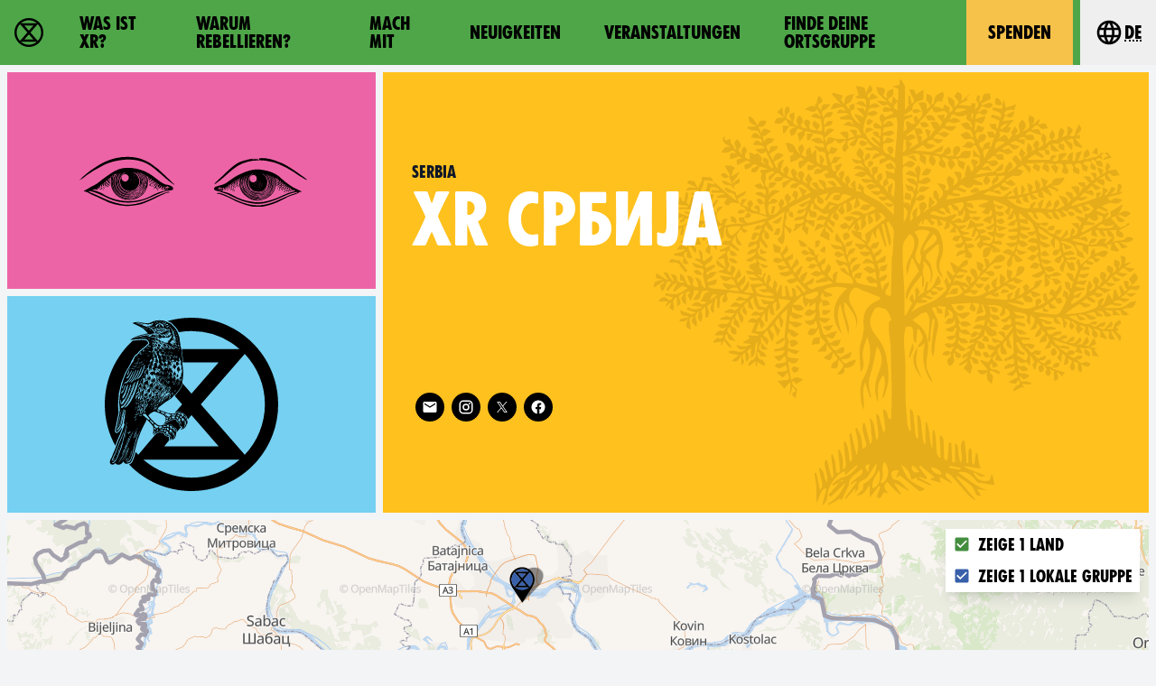

--- FILE ---
content_type: application/javascript
request_url: https://rebellion.global/js-modern/chunks/de-json.js?v=13112eb7
body_size: 68566
content:
(window.webpackJsonp=window.webpackJsonp||[]).push([[9],{169:function(e){e.exports=JSON.parse('{"locale":"de","langcode":"de","extinction rebellion":"extinction rebellion","groups":"Ortsgruppen","-":"-","our_values_10_explanation":"Gemeinschaftlich schaffen wir die notwendigen Strukturen, um bestehende Machtverhältnisse zu verändern.","our_values_10":"Wir stützen uns auf Selbstbestimmung und Dezentralität.","our_values_9_explanation":"Wir nutzen gewaltfreie Strategien und Methoden als effektivstes Mittel, um Veränderungen herbeizuführen.","our_values_9":"Wir sind ein gewaltfreies Netzwerk.","our_values_8_explanation":"Wir leben in einem toxischen System, doch daran trägt kein Mensch allein die Schuld.","our_values_8":"Wir vermeiden Schuldzuweisungen und Beleidigungen.","our_values_7_explanation":"Wir gleichen das Gefälle von Macht und Einfluss aktiv aus, um eine gerechte Teilhabe zu ermöglichen.","our_values_7":"Wir überwinden hierarchische Machtstrukturen.","our_values_6_explanation":"Wir arbeiten aktiv daran, ein geschütztes und für alle zugängliches Umfeld zu schaffen.","our_values_6":"Alle sind willkommen – so wie sie sind.","our_values_5_explanation":"Wir folgen einem Kreislauf aus Aktion, Reflexion, Lernen und dem Planen weiterer Aktionen. Wir entwickeln uns weiter, indem wir von anderen und aus eigenen Erfahrungen lernen.","our_values_5":"Reflexion und Lernen sind uns wichtig.","our_values_4_explanation":"Dabei verlassen wir unsere Komfortzonen, um uns aktiv für Veränderungen einzusetzen.","our_values_4":"Wir stellen uns selbst und unser toxisches System offen in Frage.","our_values_3_explanation":"Wir schaffen eine Kultur, die gesund, anpassungsfähig und belastbar ist.","our_values_3":"Wir brauchen eine Kultur der Regeneration.","our_values_2_explanation":"Die 3,5 Prozent der Bevölkerung zu mobilisieren, die nötig sind, um Systemveränderungen zu erreichen.","our_values_2":"Unser Fokus liegt auf dem Erreichen des Notwendigen.","our_values_1_explanation":"Eine Welt zu schaffen, die auch für zukünftige Generationen lebenswert ist.","our_values_1":"Wir haben eine gemeinsame Vision der Veränderung.","copyright-info-text":"Extinction Rebellion (XR) ist eine Mitmach-Bewegung. Alle Designs und Kunstwerke können zur nicht-kommerziellen Nutzung verwendet werden. Dazu gehört jedoch nicht, Werbeartikel zur Spendensammlung zu nutzen oder XR einen Prozentsatz Deiner Verkaufserlöse zu schicken. Wir befürworten oder erstellen keine Werbeartikel und werden jeden verfolgen und zur Rechenschaft ziehen, der dies tut. Das XR-Symbol wurde 2011 von dem Straßenkünstler ESP entworfen, der XR die Nutzung auf der gleichen Basis überlässt: {link}","Made with love and rage":"Mit Liebe und Wut gemacht","Privacy policy":"Nutzungsbedingungen","Feed":"Aktuelles","Blog":"Blog","The truth":"Die Warheit","Groups":"Ortsgruppen","beyond_politics_explanation":"Die Regierung muss eine Bürger:innenversammlung einberufen, welche die notwendigen Maßnahmen gegen die ökologische Katastrophe und für Klimagerechtigkeit ausarbeitet, und nach deren Beschlüssen handeln.","Beyond politics":"Politik Neu Leben.","act_now_explanation":"Die Regierungen müssen jetzt handeln, um den Verlust der biologischen Vielfalt zu stoppen und die Treibhausgasemissionen auf Netto-Null zu reduzieren.","Act now":"Handelt Jetzt.","tell_the_truth_explanation":"Die Regierung muss die existenzielle Bedrohung der ökologischen Krise anerkennen und den Klimanotstand ausrufen. Die Regierung, die Medien und alle anderen gesellschaftlichen Institutionen müssen kommunizieren, wie dringend notwendig ein Umsteuern ist.","Tell the truth":"Sagt die Wahrheit.","press_description":"Die offizielle Quelle für Neuigkeiten, Pressemitteilungen, Videos und Bilder von der globalen Bewegung Extinction Rebellion. Schreibt uns unter {link} — gerne auch in verschiedenen Sprachen.","Press":"Presse","our_story_description":"Extinction Rebellion ist eine globale Bewegung, die gewaltfreien zivilen Ungehorsam einsetzt und so versucht, das Massensterben zu verhindern und das Risiko des Zusammenbruchs unserer Gesellschaft zu minimieren.\\n\\nAm 31. Oktober 2018 versammelten sich Aktivist:innen auf dem Parliament Square in London und erklärten die Rebellion gegenüber der britischen Regierung. Schon ein paar Wochen später kamen 6000 Rebell:innen in London zusammen, um friedlich fünf Brücken über der Themse zu blockieren. Mitten auf dem Parliament Square wurden Bäume gepflanzt und ein Loch gegraben, in dem symbolisch unsere Zukunft beerdigt wurde. Rebell:innen klebten sich mit Sekundenkleber an den Toren des Buckingham Palace fest und lasen einen Brief an die Queen vor.\\n\\nExtinction Rebellion war geboren.\\n\\nDer Aufruf zum Aufstand ging um die Welt - schon eine Woche später wurden weitere Gruppen in Europa und den USA gegründet, und bald danach rund um den Globus. Eine selbstorganisierte und nun auch globale Bewegung, die mit jeder neuen Ortsgruppe stärker wird und neue Perspektiven, Wissen, Fähigkeiten, Kraft und Inspiration erhält.","our_values_description":"Jede Person oder Gruppe kann sich eigenständig organisieren und im Namen von Extinction Rebellion in Aktion treten, solange die Aktionen den Prinzipien und Werten folgen. Durch diese dezentralisierte Arbeitsweise ist keine Absprache mit einer zentralen Gruppe oder Autorität nötig.","contact_us":"Kontaktiere uns","about_us_description":"Extinction Rebellion ist eine selbstorganisierte, dezentralisierte, internationale und politisch unabhängige Bewegung, die gewaltfreien zivilen Widerstand einsetzt, um Regierungen dazu zu bewegen, auf gerechte Art und Weise auf die ökologische Krise und den Klimanotstand zu reagieren.","Our demands":"Unsere Forderungen.","Donate":"Spenden","News":"Neuigkeiten","About us":"Über uns.","Contact the web team":"Kontaktiere unser Web Team","Global":"Global","events planned across the globe. Check which event is closest to you.":"geplante Events weltweit. Finde ein Event in deiner Nähe.","There are":"Es gibt","Events across the globe":"Events weltweit.","Join the rebellion":"Schließ dich dem Aufstand an!","Find out more":"Mehr dazu","Our values":"Unsere Werte.","EVENTS_UPCOMING_X":"1 Nächstes Event | {0} Nächste Events","COUNTRY_X":"1 Land | {0} Länder","LOCAL_GROUPS_X":"1 Gruppe | {0} Gruppen","intro_climate_title":"Wir befinden uns in einem Klima-Notstand.","Why we are here":"Warum wir hier sind?","Find your group":"Finde deine Ortsgruppe","Get involved":"Mach mit","Why rebel":"Warum rebellieren?","What is XR":"Was ist XR?","groupsContacted_required":"Kontaktierte Gruppe erforderlich.","groupsContacted_title":"Hast du mit deinen landesweiten XR-Koordinatorinnen und/oder Global Support Regional Liaison Kontakt aufgenommen?","Join the global support team":"Mach mit beim Global Support","feed_description":"Klima- und Umweltnachrichten aus aller Welt. Für lokale Nachrichten klicke {link}.","Sending_":"Senden...","frequently_asked_questions":"häufig gestellte Fragen","faq":"FAQs","donate_now":"Jetzt spenden","donate_description_1":"Extinction Rebellion Global Support ist das Myzel, das die Strukturen nährt, auf denen die weltweite Rebellion wächst und wirkt. Wir versorgen 160.000 Rebellen in {group_count} Gruppen in {country_count} Ländern mit Ressourcen. Wir müssen beim Fundraising Wendepunkte erreichen, bevor die ökologischen Wendepunkte uns alle überwältigen.","donate_subheader":"Es gibt viele Möglichkeiten, die Rebellion zu unterstützen.","Sign up to mailing list":"Anmeldung zur Mailingliste","Go back":"Zurück","Page not found":"Seite nicht gefunden","in_the_know_explanation":"Worum geht es bei XR? Besuche einen Einführungsvortrag, um mehr über die Kernstrategie von XR zu erfahren und wie du dich einbringen kannst.","In the know":"Train Up.","meet_up_explanation":"XR findet sowohl online als auch offline statt. Finde Rebellinnen in deiner Nähe, treffe dich mit ihnen und werde aktiv.","Meet up":"Treffen.","sign_up_explanation":"Melde dich für den XR-Newsletter an und bleib auf dem Laufenden mit den neuesten Nachrichten aus der ganzen Welt.","Sign up":"Anmelden.","Time to make us unstoppable":"Zeit, uns unaufhaltbar zu machen.","get_involved_desc":"Wir verfolgen eine Strategie des gewaltfreien zivilen Ungehorsams - eine Rebellion. Wir brauchen dich - wer auch immer du bist, wie viel Zeit du auch immer zur Verfügung hast. Gemeinsam bauen wir eine starke Bewegung auf, die mitgestaltend und inklusiv ist. Gemeinsam sind wir nicht aufzuhalten.","get_involved_subtitle":"es ist unsere moralische Pflicht zu rebellieren - unabhängig von unseren politischen Ansichten.","get_involved_title":"Jetzt aktiv werden.","Global Support Team":"Global Support Team","GS supports local and national groups":"Der {link} unterstützt lokale und landesweite Gruppen auf der ganzen Welt.","our guide":"unseren Leitfaden","Read guide on creating XR group":"Lese {link} zur Gründung einer Ortsgruppe.","No group? Start one":"Keine Ortsgruppe? Gründe eine","Other options to join XR":"Weitere Optionen bei XR mitzumachen","Join an event":"An einem Event teilnehmen","Join us and act now":"Mach mit und werde aktiv","learn_who_we_are":"erfahre, wer wir sind","Go to group":"Gehe zu Gruppe","join_options_description":"Wir brauchen dich - wer auch immer du bist, wo auch immer du bist, wie viel Zeit auch immer du hast - um beim Aufbau einer kraftvollen Bewegung zu helfen. Gemeinsam sind wir stärker.","groups_description":"Unsere lokalen und landesweiten Gruppen bilden den Kern von Extinction Rebellion. Setze dich mit deiner in Verbindung. Die Suche weiter unten ermöglicht es dir, mit Rebellen in Kontakt zu treten, mehr über Trainings zu erfahren und dich zu engagieren.","XR in your area":"XR in your in deiner Gegend.","Join your local extinction rebellion group":"Schließe dich deiner Extinction Rebellion Ortsgruppe an.","read_the_blog":"Den Blog lesen","Read the latest on our blog":"Lesen Sie das Neueste in unserem Blog","Our story":"Unsere Geschichte.","viral growth":"virales Wachstum.","intro_description_global":"Schließe dich unserem globalen und unabhängigen Netzwerk an, in dem wir durch gewaltfreie direkte Aktionen Regierungen dazu bewegen, auf gerechte Art und Weise auf die ökologische Krise und den Klimanotstand zu reagieren.","A global movement":"Eine globale Bewegung.","stay_informed":"informiert bleiben.","intro_description_act_now":"Traditionelle Strategien wie Petitionen, Lobbying, Abstimmungen und Proteste haben aufgrund der tief verwurzelten Interessen politischer und wirtschaftlicher Kräfte nicht funktioniert. Unser Ansatz ist daher der gewaltfreie, störende zivile Ungehorsam - eine Rebellion, um Veränderungen herbeizuführen, da alle anderen Mittel versagt haben.","intro_act_now_title":"Die Zeit zu handeln ist jetzt.","What you can do":"Was du tun kannst.","learn_why_we_rebel":"erfahre, warum wir rebellieren","intro_description_science":"Wir stehen an der Klippe einer globalen Katastrophe. Das Leben auf der Erde ist in Gefahr, und die Wissenschaftler sind sich einig, dass wir in eine Periode des Klimas und des ökologischen Zusammenbruchs eintreten. Von Waldbränden bis zu Hitzewellen, von Dürren bis zum Anstieg des Meeresspiegels - die Symptome unserer Untätigkeit werden sich nur noch verschlimmern, und es wird noch länger dauern, die Ursachen dieser Krise zu bewältigen.","intro_science_title":"Die Wissenschaft ist klar. Unsere Zukunft nicht.","This stuff is real":"Diese Dinge sind real.","intro_climate_emergency_moral_duty":"Wir sind moralisch zum Handeln verpflichtet - unabhängig von unseren politischen Ansichten.","intro_description_climate_emergency":"Das Leben auf der Erde ist in Gefahr. Unser Klima verändert sich schneller als von Wissenschaftlern vorhergesagt, und es steht viel auf dem Spiel.  Verlust der biologischen Vielfalt. Missernten. Sozialer und ökologischer Kollaps. Massenaussterben. Uns läuft die Zeit davon, und unsere Regierungen haben nicht gehandelt.","regional":"regional","send_message":"Nachricht abschicken","cf_consent":"Ich gebe meine Zustimmung, dass Extinction Rebellion mich mit den von mir in diesem Formular gemachten Angaben per E-Mail zum Zwecke von Neuigkeiten, Updates und zur Rebellion kontaktieren darf.","cf_message_required":"Bitte gib deine Nachricht ein.","cf_message_title":"Nachricht","cf_section_message_title":"Erzähle uns den Grund deiner Kontaktaufnahme","cf_email_required":"Bitte gib deine E-Mail-Adresse ein.","cf_region_required":"Region / Land ist erforderlich.","cf_region_title":"Region / Land","cf_name_required":"Bitte gib deinen Namen ein.","cf_name_title":"Dein Name / Pseudonym","cf_section_info_title":"Erzähle uns von dir","cf_webmasters_description":"Kontaktiere die Menschen, die sich um die Webseite rebellion.global kümmern.","cf_webmasters_title":"Kontaktiere unser Web-Team","cf_contact_description":"Willkommen auf der globalen Website von XR, einem Tor zu allen nationalen und lokalen Gruppen. Verwende die Links oben, um deine Gruppe auf der Karte oder in den Länderlisten darunter zu finden. Wir freuen uns, von dir zu hören, unsere Freiwilligen erhalten jedoch eine große Menge an Nachrichten. Schau dir daher bitte unsere FAQs an, bevor du das Formular ausfüllst. Bitte beachte, dass wir keine länderspezifischen Anfragen beantworten können, aber hier sind, um die globale XR-Community zu unterstützen. Für Medienanfragen wende dich bitte an media@rebellion.global. Wir sind alle eine Crew und gemeinsam sind wir stärker – vielen Dank!","cf_contact_title":"Kontaktiere uns","social_other":"Sonstiges","social_website":"Webseite","add_link":" {a_link} hinzufügen","a_link":"Link","remove_link":"{this_link} entfernen","this_link":"Diesen Link","linkType_placeholder":"Wähle einen Typ aus…","website_social_media":"Webseite und soziale Medien","search_city_country":"Gruppenname, Stadt oder Land suchen...","clear_selection":"Auswahl löschen","addOrEdit_edit":"Eine bestehende Gruppe aktualisieren","addOrEdit_add":"Eine neue Gruppe hinzufügen","form_section_action_description":"Möchtest du eine Gruppe zu rebellion.global hinzufügen oder eine bestehende Ortsgruppe aktualisieren?","form_section_action_title":"Hinzufügen oder bearbeiten?","form_section_basics_description":"Erzähl\' uns von deiner Gruppe","form_section_basics_title":"Grundlagen","group_description":"Bitte füge nicht \\"XR\\" in den Namen ein, dies geschieht automatisch.","group_title":"Wie lautet der Name deiner Gruppe?","group_placeholder":"z.B. Mexiko, Guadalajara, Youth Deutschland, Bretagne, XR Scientists ...","country_placeholder":"Wähle ein Land aus…","country_title":"Land","city_town_village":"Ort","latitude":"Breitengrad","longitude":"Längengrad","form_section_location_description":"Bitte gib die GPS-Koordinaten deiner Gruppe ein oder bewege die Markierung auf die richtige Stelle auf der Karte.","form_section_location_title":"Standort","form_section_links_description":"Öffentliche Webseite, Soziale Medien und Kontaktinformationen","form_section_links_title":"Links","location_map_description":"Ziehe die Markierung auf die Karte, um die Position deiner Gruppe festzulegen.","tick_button_xr_principles_values_description_2":"Wenn du dazu Fragen hast, dann {link}.","principles_and_values":"Prinzipien und Werte","tick_button_xr_principles_values_description_1":"Wir bestätigen, dass unsere Gruppe die Prinzipien und Werte akzeptiert und nach ihnen arbeitet:","publiciseemail_title":"Soll diese E-Mail-Adresse öffentlich als Kontaktmöglichkeit auf der Webseite angezeigt werden?","email_description":"Diese E-Mail-Adresse gehört zu deiner Gruppe (nicht einem Individuum) und Global Support wird dich über diese Adresse kontaktieren (wir empfehlen die Anbieter Tutanota, Systemli, oder Protonmail).","email_placeholder":"offiziell@gruppe.de","email_title":"E-Mail-Adresse","groupType_placeholder":"Wähle einen Typ aus…","groupType_title":"Möchtest du ein neues Land, eine neue landesweite, regionale oder andere Gruppe erstellen?","coordinatorContact_description":"Bitte gib eine neue Telefonnummer, E-Mail oder einen Mattermost-Benutzernamen an, damit wir dich bezüglich dieses Formulars oder bei Problemen kontaktieren können (diese Information wird nicht auf der globalen Webseite angezeigt werden).","coordinatorContact_rightLabel":"Falls sich die Kontaktdaten der Gruppen-Koordination geändert haben","coordinatorContact_title_new":"Kontaktdaten der Gruppen-Koordination","coordinatorContact_title_edit":"Kontaktdaten der neuen Gruppen-Koordination","Optional":"Optional","save":"Speichern","anything_else_tell_us":"Gibt es sonst noch etwas, das du uns mitteilen möchtest?","local":"Lokal","national":"National","neither":"Weder noch","both":"Beide","select_an_option":"Wähle eine Option…","coordinatorContact_required":"Koordinationskontakt benötigt.","groupType_required":"Gruppentyp benötigt.","principlesAndValues_required":"Du musst mit den Prinzipien und Werten von XR einverstanden sein.","longitude_required":"Bitte lege einen Ort fest.","latitude_required":"Bitte lege einen Ort fest.","country_required":"Bitte wähle ein Land aus.","email_required":"Bitte gib eine E-Mail-Adresse an.","cf_rating_required":"Bitte gebe uns eine Bewertung.","cf_rating_title":"Bewertung","Which group do you want to edit?":"Welche Gruppe möchtest du bearbeiten?","Global Support Regional Liaisons":"Regional Liaisons","national coordinators":"Landesweite Koordination","group_required":"Bitte gib deinen Gruppennamen ein.","submit_group_description_4":"Bitte beachte, dass wir die Authentizität jeder Aktualisierung und -Ergänzung manuell überprüfen, daher bitten wir um etwas Geduld.","submit_group_description_3":"Wenn du Fragen zu diesem Formular oder anderen Themen hast, bitte {link}.","submit_group_description_2":"Wenn deine Gruppe noch nicht auf {link} (der globalen Kommunikationsplattform von XR) ist, kannst du deine Landeskoordinatorin oder entsprechende AG bitten, dir bei der Anmeldung zu helfen.","submit_group_description_1":"Die Informationen zu deiner Gruppe wird auf den Karten und Ortsgruppenseiten von rebellion.global angezeigt.","submit_group_title":"Aktualisiere deine bestehende Gruppe oder füge eine neue zu rebellion.global hinzu","website":"Webseite","watch_an_introductory_talk":"einen Einführungsvortrag ansehen","Act now!":"Handelt Jetzt!","read_the_news":"Den Blog lesen","intro_description_news":"Von unserer Berichterstattung über XR-Aktivitäten auf der ganzen Welt bis hin zu Kommentaren über Nachrichten und Events zum Klimawandel - der XR-Blog ist der beste Weg, um über den globalen Kampf für den Wandel auf dem Laufenden zu bleiben.","EVENTS_X":"1 Event | {0} Events","seo_description_home":"Das uns vertraute Leben steht am Rande des Zusammenbruchs. Unsere Regierungen haben in ihrer Schutzpflicht versagt. Helft uns, eine starke Bewegung aufzubauen, die das Steuer herumreißen kann.","seo_title_home":"Schließt euch dem Kampf gegen den Zusammenbruch von Klima und Umwelt an","ADD_OR_UPDATE_LINK":"Hinzufügen oder bearbeiten","countries":"Länder","Group":"Gruppe","rebel_body_title_6":"Warum rebellieren","ready_to_join_xr":"Bereit, XR beizutreten?","seo_description_group":"Alle bevorstehenden Veranstaltungen, Nachrichten und sozialen Medien von XR {group}, täglich aktualisiert. Schließe dich der Extinction Rebellion {group} an und nimm deinen Platz in der Rebellion ein!","seo_description_training":"Lerne, warum wir auf eine globale Katastrophe zusteuern und was du dagegen tun kannst. Melde dich für einen Extinction Rebellion-Workshop an und schließe dich der Bewegung an!","seo_title_training":"Fortbildung","seo_description_groups":"Finde eine Extinction Rebellion-Gruppe in deiner Nähe, halte dich auf dem Laufenden über Veranstaltungen und Nachrichten; tägliche Updates aus der ganzen Welt. Schließe dich deiner lokalen XR.Gruppe an und werde Teil der Rebellion!","seo_title_groups":"Finde deine XR-Gruppe","seo_description_donate":"Hilf unserer globalen Bewegung zu wachsen, unterstütze die 1100+ XR-Gruppen in aller Welt nund bekämpfe die Klima- und Umweltkrise in diesen beunruhigenden Zeiten.","seo_title_donate":"Spenden","seo_description_news":"Das Extinction Rebellion-Blog. Wir halten dich auf dem Laufenden über die wichtigen Themen zum Klima- und Umweltnotstand und unsere Aktivitäten.","seo_title_news":"Nachrichten zu Umwelt und Klimawandel","seo_description_get_involved":"Wir brauchen dich - wer du auch bist, wieviel Zeit du zur Verfügung stellen kannst - um eine starke Bewegung aufzubauen und unseren Kurs zu ändern, bevor es zu spät ist.","seo_title_get_involved":"Mach mit","seo_description_why_rebel":"Informiere dich über den globalen Klima- und Umweltnotstand, der unsere Rebellen bewegt, sich um unserer gemeinsamen Zukunft willen in Gefahr zu begeben.","seo_title_why_rebel":"Warum wir rebellieren","seo_description_about_us":"Informiere dich, wie XR anfing, was unsere Werte sind und was wir von unseren Regierungen fordern. Hilf uns in unserem Kampf, dem globalen Klima- und Umweltnotstand Einhalt zu gebieten.","seo_title_about_us":"Was ist XR?","our_values_1_expansion":"Wir als Teil der Klimagerechtigkeitsbewegung sehen es als unsere unverzichtbare Aufgabe, eine Welt zu gestalten, die auch für zukünftige menschliche Generationen und alle Lebewesen lebenswert ist. Eine andere Welt ist möglich! Unsere Vision eines (System-)wandels ist ausreichend aufgeschlossen, um mit einer Vielfalt von Meinungen und Lösungsansätzen auf unser gemeinsames Ziel hinarbeiten zu können:\\n\\nEine hoffnungsvolle und lebenswerte Zukunft, in der die Menschen weltweit die natürliche Umgebung, Ressourcen und Möglichkeiten erhalten, um ein sinnhaftes und nachhaltiges Leben zu führen. In der sich Menschen mit Mut, Verstand und Herz gemeinsam Herausforderungen stellen, um solidarische Lösungen zu erarbeiten. Eine Welt, in der Respekt vor allen Lebewesen und der Natur, Gerechtigkeit und Freiheit, Anker des menschlichen Handelns sind.","link":"Link","about the rebellion explainer":"{link_one} ist eine selbstorganisierte, dezentralisierte, internationale und politisch unabhängige Bewegung, die gewaltfreien zivilen Widerstand einsetzt, um Regierungen dazu zu bewegen, auf gerechte Art und Weise auf die ökologische Krise und den Klimanotstand zu reagieren.\\nDie Menschen in unserer Bewegung kommen aus allen Lebensbereichen und bringen auf unterschiedliche Weise ihre Zeit und Energie ein. Wahrscheinlich gibt es {link_two}, und wir würden uns freuen, von dir zu hören.\\n\\n{link_three} …or {link_four}.","add or update a group":"Gruppe hinzufügen oder bearbeiten","Global Support":"Global Support","our_values_10_expansion":"Wir erkennen, dass wir uns nicht auf Regierungen verlassen können, um die Probleme der Welt zu lösen. Sie stellen Wirtschafts- und Machtinteressen über die Interessen der Mehrheit der Menschen und die Erhaltung der Natur. Wir verstehen, dass wir uns selbst organisieren müssen, um unsere Ziele zu erreichen – im Zusammenhang mit XR heißt das, dass wir an einem Machtausgleich arbeiten, indem wir die üblichen Machtstrukturen, die unser Leben beherrschen, aufllösen. Hierbei ist es unsere Absicht, uns Zugang zu den von uns benötigten Ressourcen zu verschaffen, wie gleichberechtigte, demokratische Strukturen, die jedem Menschen eine Stimme und Einfluss geben, unverzerrte Informationen, angemessene, solidarische und gerechte Gesundheitssysteme, Bildung, soziale Fürsorge und Wohnverhältnisse, saubere Energieproduktion und gesetzlicher Schutz vor der Zerstörung unserer Lebensgrundlagen (Ökozid).\\n\\nJede Person und Gruppe kann sich autonom organisieren, um die Belange voranzutreiben, die ihnen am dringlichsten erscheinen und im Namen und Geiste von Extinction Rebellion in Aktion treten – so lange diese Aktionen den Prinzipien und Werten von Extinction Rebellion entsprechen. Auf diese Weise wird Macht dezentralisiert. Es ist also nicht nötig, eine zentrale Gruppe oder Autorität um Erlaubnis zu fragen. Außerdem ziehen wir an Holokratie und Soziokratie angelehnte Konzepte dem Konsens vor:\\n\\n    In einer Gruppe kann entschieden werden, dass eine oder mehrere Personen eine bestimmte Aufgabe für die Gruppe erledigen. Diese Personen sind dann vollständig ermächtigt, diese Aufgabe auszuführen.\\n    Sie werden dazu ermutigt, sich Rat und Rückmeldungen einzuholen, aber sie brauchen keine Erlaubnis von anderen, um ihre Aufgabe zu erfüllen.\\n    Sie sind voll verantwortlich für die Ergebnisse und reflektieren über diese, sowie über Verbesserungen für die Zukunft. Wenn etwas schief geht, helfen sie beim \\"Aufräumen\\".","our_values_9_expansion":"Beim Kampf für den Erhalt unserer Lebensgrundlagen ist Gewaltfreiheit ein Grundwert unserer Bewegung. Wir nutzen sie, um die Ungerechtigkeit ans Licht zu bringen, unter der viele Menschen alltäglich leiden. Wir teilen den Schmerz aller, die weltweit unter (Macht-)missbrauch durch Polizei und andere staatliche und nicht-staatliche Organe leiden und werden Gewalt durch bewusste Gewaltfreiheit aufdecken. Gewaltfreiheit hat sich als ein wirksames Instrument für Massenmobilisierungen erwiesen und ist ein Grundpfeiler unserer Bewegung.\\n\\nGleichzeitig ist uns bewusst, dass viele Menschen und Bewegungen auf der Welt Tod, Vertreibung oder Gewalt erfahren, wenn sie für ihre Rechte kämpfen. Wir erkennen an, dass es in Deutschland auch unser Privileg ist, gewaltfrei kämpfen zu können. Deswegen zeigen wir uns solidarisch mit denjenigen, die nicht durch diese Privilegien geschützt werden und fühlen uns umso mehr verpflichtet, uns im Sinne der Klimagerechtigkeit für sie einzusetzen. Ohne Gewalt generell zu dulden, können wir in einigen Fällen verstehen, dass Menschen in repressiven Umgebungen gezwungen sind, ihre Existenz mit gewaltvollen Mitteln zu verteidigen.\\n\\nWir verurteilen auch keine anderen sozialen und Umweltbewegungen, die den Weg wählen, Eigentum zu beschädigen, um sich und die Natur zu schützen. Unsere Bewegung hat sich darauf verständigt, keinen wesentlichen Sachschaden zu verursachen.","our_values_8_expansion":"Wir vermeiden Schuldzuweisungen und Beschämen von Einzelpersonen. Eine einzelne Kampagne mag hin und wieder darauf abzielen, die schädliche Rolle einer Institution oder deren Mitarbeiter hervorzuheben, es ist aber unsere grundlegende Haltung, dass wir in einem toxischen System leben, das jede:n von uns geprägt und geschädigt hat. Wir werden auf Verhalten hinweisen, das ausbeuterisch, beleidigend oder schädlich ist und wir werden solches Verhalten nicht tolerieren, dabei kritisieren wir jedoch Inhalte und Verhalten, aber keine Menschen.\\n\\nWir streben einen (System-)Wandel an, der Vielfalt und Verbundenheit fördert. Wir wollen die Beziehungen zwischen uns verbessern, Fallen im zwischenmenschlichen Bereich erkennen und Aufmerksamkeit auf die Strukturen lenken, die uns spalten könnten. Wir möchten - auch negative - Gefühle zulassen und ausdrücken statt sie zu unterdrücken. Wir bitten einander aber um Achtsamkeit in der Art, wie wir Gefühle mitteilen, und darum, zu einer Basis aus Liebe, Respekt und Gemeinschaftsgefühl zurückzukehren. Wir werden mitfühlend sein, wenn Fehler gemacht werden. Fehler sind Gelegenheiten zum Lernen. Uns gegenseitig aufrichtig zuzuhören ist ein mächtiges Werkzeug. Wir werden vor allem den Menschen zuhören, deren Stimmen in der Gesellschaft nicht genügend Gehör finden.","our_values_7_expansion":"Die Basis unserer Bewegung sind die Beziehungen ihrer Mitglieder. Wir arbeiten jeden Tag daran, Beziehungen aufzubauen, die geprägt sind von Vertrauen, Respekt und Solidarität. Dabei gehen wir bei allen Mitgliedern grundsätzlich von guten Absichten aus. Wir nutzen Strategien zur Konfliktlösung, um Konflikte oder Meinungsverschiedenheiten zu lösen und an ihnen als Bewegung zu wachsen. Unsere Arbeit basiert auf Dialog und Regeneration und hat kollektiven Wandel und Gerechtigkeit zum Ziel. Wir dulden keine Schuldzuweisungen zwischen Mitgliedern der Bewegung oder Mobbing in irgendeiner Form. Das verlangt von jeder:m Einzelnen von uns, dass wir ehrlich und offen mit uns selbst und einander umgehen. Wir alle haben Vorurteile und Prägungen, die wir uns eingestehen müssen, anstatt sie zu verdrängen. Es ist die Aufgabe von jeder:m von uns, an sich zu arbeiten, um destruktive Gewohnheiten und Verhaltensweisen aufzulösen.\\n\\nWir erkennen an, dass unsere Welt zur Zeit von verschiedenen sich überschneidenden Machthierarchien geprägt ist, die zum Beispiel auf sozialer Klasse, Ethnie, Geschlecht, sexueller Orientierung, Fähigkeiten/ Beeinträchtigungen usw. beruhen. Daher ist die Erfahrung jeder Person durch ihre Position in diesen vielfältigen sozialen Hierarchien geprägt. People of Color erfahren z.B. stärkere Formen der Unterdrückung, ebenso wie als weiblich wahrgenommene Menschen.\\n\\nWir streben zwar eine Welt an, in der es keine solchen Hierarchien mehr gibt, sind uns jedoch bewusst, dass diese auch innerhalb unserer Bewegung vorhanden sein können. Deswegen achten wir bewusst darauf, jenen Menschen Raum zu geben, die am stärksten kämpfen müssen, um gehört, anerkannt und respektiert zu werden und sie dazu ermutigen, Schlüsselpositionen einzunehmen.\\n\\nIn der praktischen Umsetzung bedeutet das:\\n\\n    Wir geben marginalisierten Menschen, die zentrale Aufgaben übernehmen möchten, bevorzugt die Chance dazu.\\n    Unsere Medienansprache beinhaltet und fördert Themen und Stimmen, die normalerweise wenig beachtet werden (zum Beispiel den Zusammenhang zwischen Klimakrise und Fluchtursachen). Trotzdem achten wir darauf, nicht für andere zu sprechen.\\n    Wir achten, sowohl bei Treffen, als auch in Aktionen, auf Zugänglichkeit für alle (z.B. Barrierefreiheit für Rollstuhlfahrende, Kinderbetreuung und Vermeidung von Fachbegriffen).\\n    Wir erkennen an, dass Menschen unterschiedliche Privilegien haben, und damit verbunden auch unterschiedliche Möglichkeiten, für sich selbst und für andere zu sorgen und aktiv zu werden. Menschen werden dazu angehalten, sich mit ihren Privilegien auseinanderzusetzen und sich dieser bewusst zu werden. Dazu gehört, die eigenen Privilegien nicht destruktiv zu verwenden. Im Gegenteil: Wir wollen dazu ermuntern, sie konstruktiv einzusetzen. \\n    Wir vermeiden aktiv Machtkonzentrationen bei einzelnen Personen und Personengruppen, z.B. durch Rotation bei koordinierenden Positionen.\\n    Wir verankern emanzipierende Praktiken in unserem Übungsmaterial, um unterdrückendem Verhalten und Sprache entgegenzuwirken.\\n    Unsere Strategie wird darauf ausgerichtet, aufrichtige Allianzen mit Graswurzelbewegungen von an den Rand gedrängten Menschen einzugehen.\\n    Wir erkennen außerdem an, dass Menschen auch Fehler machen, Dinge falsch einschätzen und Fehltritte begehen können. Wenn wir Rückmeldungen zu Problemen geben, tun wir das auf wertschätzende, respektvolle und für die angesprochene Person stärkende Weise.\\n\\nAufgrund von Auftritten in den (sozialen) Medien, auf Webseiten, durch Sammeln von Spenden usw. kommt es zu einer gewissen Machtkonzentration bei einzelnen Personen in der Bewegung. Um die Machtverhältnisse so ausgewogen wie möglich zu gestalten, haben wir Organe, in denen alle Gruppen vertreten sind, die transparent arbeiten und über ein Verfahren zur Rotation von Menschen in den koordinierenden Rollen verfügen.","our_values_6_expansion":"Wir akzeptieren weder körperliche noch verbale Gewalt oder Aufrufe zur Gewalt gegenüber anderen Menschen. Alle Formen der Unterdrückung, menschenverachtende Einstellungen, Diskriminierung gegen Menschengruppen lehnen wir strikt ab – sie haben keinen Platz bei XR. Insbesondere, aber nicht ausschließlich, stehen wir strikt gegen Faschismus, Rassismus, Antisemitismus, Islamophobie, Sexismus, Homophobie, Ableismus, Klassendiskriminierung und Altersvorurteile.\\n\\nWir sind uns bewusst, dass sich für globale Veränderungsprozesse auch unsere Beziehungen zu anderen Menschen, mit denen wir arbeiten und uns verbünden, ändern müssen. Die Welt wird derzeit durch Machthierarchien auf Basis von ethnischer Herkunft, Klasse, Geschlecht, Sexualität u.a. geprägt (Intersektionaltität). Für die Menschen, die durch diese Machthierarchien benachteiligt sind, bieten große Teile der heutigen Gesellschaften kein geschütztes Umfeld. Um vor Diskriminierung geschützte Räume zu schaffen, ist es notwendig, aktiv und nachhaltig ein Verständnis dafür zu entwickeln, wie diese Machthierarchien funktionieren. Dann können wir sie herausfordern und Inklusion (gleichberechtigte Einbeziehung möglichst vieler) fördern, indem wir unsere Umgebungen zugänglicher gestalten. Damit unsere Bewegung für alle sicher ist, muss sie zuallererst für die am stärksten marginalisierten Menschen sicher sein.\\n\\nUnser Ziel ist es, dass jede:r Einzelne unabhängig von ethnischer Herkunft, Nationalität, Klasse, Geschlecht, geschlechtlicher Identität, geschlechtlichem Auftreten, sexueller Orientierung, Alter, Einkommen, Fähigkeiten, Bildung, Erscheinungsbild, persönlicher Prägung und körperlicher und psychischer Verfassung, Migrationsstatus, Glauben oder Nicht-Glauben, aktivistischen Erfahrungen und anderen Eigenschaften, die oft als Grundlage zur Diskriminierung dienen, gleichermaßen willkommen ist. Jede:r Einzelne in unserer Bewegung ist verantwortlich dafür, eine sichere, mitfühlende und willkommen heißende Umgebung zu schaffen und aufrechtzuerhalten. Neue Menschen sollten sich in der Bewegung vom ersten Moment an angenommen fühlen.\\n\\nWir erkennen dabei an, dass der Versuch, unsere Bewegung möglichst inklusiv und divers zu gestalten auch bedeutet, dass wir einen Umgang mit unterschiedlichen Verhaltensnormen finden müssen. Wir erkennen ebenfalls an, dass wir komplexe Wesen sind und zu verschiedenen Zeiten und unter verschiedenen Umständen viele unterschiedliche Seiten von uns zeigen. Um Inklusion und Gleichheit in der Bewegung zu garantieren, hinterfragen Rebell:innen die eigene Position und die damit verbundenen Privilegien kontinuierlich und lernen aus dem Austausch mit anderen Rebell:innen und Angeboten durch die Bewegung.\\n\\nWir streben daher an, einen Raum zu schaffen, in dem wir uns fortlaufend mitfühlend und respektvoll gegenseitig dabei unterstützen, achtsam und wertschätzend miteinander umzugehen. Auch wir sind in einer Gesellschaft aufgewachsen, die durch verschiedene Formen der Diskriminierung geprägt ist. Extinction Rebellion bietet einen sicheren Rahmen, um sich offen mit diesen Prägungen auseinanderzusetzen und sie zu überwinden. Hier können wir voneinander lernen, um unsere Bewegung zu einem geschützten und diskriminierungsfreien Ort für alle zu machen.","our_values_5_expansion":"Extinction Rebellion ist eine lernende Bewegung, die getragen ist von wechselseitigem Vertrauen und dem Vermögen, sowohl aus unseren Erfolgen, als auch aus unseren Fehlern zu lernen. Durch Infragestellen, Reflexion und Recherchen wollen wir vermeiden, Fehler zu wiederholen, uns mit internen und grundsätzlichen Problemen, die die Bewegung betreffen, befassen und uns stetig verbessern. Das ist ein dauerhafter und aktiver Prozess, der Zeit und die Mitarbeit von jeder:m Einzelnen und allen Gruppen benötigt, und notwendig ist, damit XR sich als Bewegung und als mögliches Lernfeld für eine neue Gesellschaft weiterentwickeln kann.","our_values_4_expansion":"Wir haben die Pflicht, uns diesem System zu widersetzen, welches das Leben auf der Erde zerstört, zutiefst ungerecht ist und auf folgenden Säulen basiert:\\n\\n    eine Kultur des rücksichtslosen Konsums und der Ausbeutung von Menschen und Natur, die Industrienationen in die Welt exportieren\\n    auf zunehmenden Ressourcenverbrauch, Profitmaximierung und Wachstum basierende Wirtschaftssysteme und Finanzsysteme\\n    ein öffentlicher und medialer Diskurs, der wirtschaftlichen Argumenten mehr Raum gibt, als Demokratie-, Umwelt- und Sozialaspekten.\\n\\nEinige von uns haben sich entschieden, bewusst das Gesetz zu brechen, um diese Missstände anzuprangern. Wir ziehen aus der Geschichte den Schluss, dass dieser offene zivile Ungehorsam und direktes Handeln entscheidend für einen Wandel sind. Dabei ist das Ausüben von gewaltfreiem zivilem Ungehorsam nur eine von zahlreichen gleichwertigen Tätigkeiten bei XR. Das Wohlergehen und die Sicherheit aller Aktivisti haben immer Priorität. Es ist daher äußerst wichtig, dass sich jeder Mensch, der das Ausüben von zivilem Ungehorsam in Erwägung zieht, gründlich mit den eigenen Umständen, Ängsten und Motivationen befasst und Unterstützung, Beratung und Training durch die Bewegung erhält. Es ist wichtig, die eigenen Grenzen und die seiner Mitrebell:innen zu kennen und zu respektieren. Von wesentlicher Bedeutung ist, dass unsere Kultur des Aufstandes diejenigen unterstützt, die sich willentlich den oben genannten Risiken aussetzen. Es gibt außer zivilem Ungehorsam viele Aufgaben und Rollen bei der Rebellion – jede einzelne Aufgabe und Rolle ist gleich wichtig, da ohne sie der zivile Ungehorsam nicht möglich wäre.\\n\\nWir treffen Sicherheitsvorkehrungen, die es uns ermöglichen, Aktionen zu planen und durchzuführen, ohne dass diese vor ihrer vollständigen Durchführung unterbrochen werden. Unser ziviler Ungehorsam und unsere direkten Aktionen finden hingegen öffentlich und für alle Menschen sichtbar statt und die Aktivist:innen nehmen die Konsequenzen ihrer Aktionen bewusst in Kauf.\\n\\nWir solidarisieren uns mit allen Akteur:innen der Klimagerechtigkeitsbewegung und schätzen, dass jede einzelne Bewegung ihrem strategischen Ansatz folgt - auf ihre ganz eigene Art und mit ihren eigenen Methoden und Mitteln handelt, aber dennoch auf ein gemeinsames Ziel ausgerichtet: Die Klimakatastrophe zu verhindern und den zukünftigen Generationen einen lebenswerten Planeten zu hinterlassen.\\n\\nUm der Klarheit willen, und zur Sicherheit derer, die bei Extinction Rebellion mitwirken, haben wir uns darauf geeinigt, dass alle Aktionen, die im Namen von Extinction Rebellion durchgeführt werden, in der Öffentlichkeit stattfinden.\\n\\nJedoch geht es uns nicht nur darum, öffentlich in Aktion zu treten und aktiven Widerstand zu leisten; wir müssen auch alle Aspekte einer regenerativen Kultur nutzen und uns die Zeit nehmen, die Effektivität unserer Aktionen zu hinterfragen. Klimaaktivist:in zu sein kann uns an unsere emotionalen, psychischen und physischen Grenzen bringen. Daher achten wir darauf, Fürsorge für unser Wohlbefinden zu tragen und haben auch das Wohlbefinden unserer Mitrebell:innen im Blick. Wir lassen uns Zeit zum Regenerieren und unterstützen uns gegenseitig dabei. Diese Rebellion ist kein Sprint, sondern ein Marathon, daher sollten wir schonend mit unseren Ressourcen umgehen.\\n\\nWir möchten die Veränderungen, die wir fordern, selbst leben, z.B. indem wir gewaltfrei mit unseren Mitmenschen kommunizieren, unsere Ernährungsweise oder die Art wie wir Urlaub machen hinterfragen. Aber persönliche Verantwortung kann auch überbewertet werden und basiert zum Teil auf Privilegien. Im Angesicht all dieser Herausforderungen bitten wir um Raum, Geduld und die Bereitschaft, Neues auszuprobieren, um herauszufinden, ob es zum Erreichen unserer Ziele beiträgt.\\n\\nIn Deutschland als Teil der westlichen Welt profitieren wir stark von der Auslagerung der Produktion und der Umweltschäden in andere Länder – welche wiederum Ausbeutung befördern und Menschen dazu zwingen, ihre Heimat zu verlassen. Wir sollten uns in unserem Kampf für globale Klimagerechtigkeit auch unserer historischen Verantwortung für die Klimakrise bewusst sein und unser Bewusstsein für globale Klimagerechtigkeit schärfen.","our_values_3_expansion":"Regenerative Kultur bedeutet einen Prozess des kontinuierlichen positiven Wandels auf allen Ebenen, vom Individuum über die Gemeinschaft bis zur Umwelt. Dabei halten wir unser aller Lebensgrundlagen lebendig. Regenerative Kultur bedeutet, geduldig und entschlossen, einzeln wie miteinander in diese Richtung zu gehen, um die Veränderung zu sein, die wir in der Welt sehen wollen.\\n\\nAll diese Wege unterstützen den notwendigen, radikal liebenden, tiefgehenden inneren wie äußeren Wandel. Wir wollen die Liebe zu uns selbst wiederfinden, die Liebe für unsere gemeinsame Welt, für unsere nahen wie fernen Mitmenschen, für die Natur, deren Teil wir sind. Regenerative Kultur ist dabei das Myzel, welches unsere Rebellion durchzieht, versorgt und kräftigt.\\n\\nIn der Regenerativen Kultur unterstützen sich diese Bereiche wechselseitig:\\n\\n    Selbstfürsorge – Wir kümmern uns persönlich um unser Überleben, Wohlergehen und Entfalten. Dabei machen wir uns die Teile unseres Selbst bewusst, die im Stress instinktiv mit Kampf, Flucht oder Ohnmacht reagieren und fördern, z.B. durch Innehalten, Handeln aus innerer Überzeugung.\\n    Fürsorge bezüglich der Aktionen – Wir achten vor, während und nach Aktionen aufeinander und auf unser Umfeld\\n    Zwischenmenschliche Fürsorge – Wir pflegen unsere bestehenden Beziehungen, machen uns unsere Wirkung aufeinander bewusst und nutzen unsere kooperativen Möglichkeiten zur Erfüllung unserer Bedürfnisse.\\n    Fürsorge für die Gemeinschaft – Wir entwickeln unser Netzwerk und die Gemeinschaft, basierend auf den Prinzipien und Werten und in dem Bewusstsein zunehmender Komplexität von großen Gruppen, weiter. Indem wir unsere Beziehungen untereinander stärken, machen wir unsere Gemeinschaften belastbarer.\\n    Fürsorge für alles Leben auf diesem Planeten – Wir sorgen umsichtig und aufmerksam dafür, dass alles Leben sich entfalten kann. Wir etablieren Systeme, die dem Leben dienen.\\n\\nDabei begegnen uns in allen Bereichen Spuren des toxischen Systems. Wir gehen mit diesen Spuren achtsam um und ersetzen sie durch regenerative Elemente. Beziehungen sind das Herzstück der Regenerativen Kultur: Beziehungen zu uns selbst, zu Mitrebell:innen, zu Mitmenschen, Beziehungen innerhalb unserer Gemeinschaften und zu unserem Planeten - sie alle sind stark miteinander verwoben. Mit der Pflege dieser Beziehungen überwinden wir toxische Strukturen und damit das toxische System!","our_values_2_expansion":"Bewegungen, die viele Menschen für sich mobilisieren können, sind statistisch gesehen erfolgreicher[1]. Deswegen mobilisieren wir eine kritische Masse der Bevölkerung, um unsere Regierung zum Handeln zu bewegen. Dafür wenden wir erprobte Methoden[2] wie z.B. \\"momentum-driven-organization\\"[3] an.\\n\\nWir sind uns bewusst, dass wir uns mitten in einer tiefen Krise befinden, die nur schwer zu begreifen ist. Wir erleben gerade das sechste Massenaussterben und Deutschland als eines der hauptverantwortlichen Länder unternimmt nicht die angemessenen Schritte, um unsere Ökosysteme und damit die Menschheit vor den schlimmsten Konsequenzen der Klimakatastrophe zu bewahren.\\n\\nWir sehen uns Krisen gegenüber, die nicht nur unsere, sondern auch die psychische und physische Gesundheit unserer Kinder und aller kommenden Generationen gefährden. Menschen auf der ganzen Welt leiden bereits an einer ungerechten Verteilung von Macht und Ressourcen, an Mangelernährung, Umweltverschmutzung und der Zerstörung von Ökosystemen. Unser Leben wird durch Pandemien und Antibiotikaresistenzen bedroht. Unser Wirtschaftssystem steuert auf eine weitere Krise zu, welche alle bisherigen übertreffen könnte. In weiten Teilen der Welt und der Gesellschaften herrscht eine Kultur der Unterwerfung anderer Menschen, des rücksichtslosen Wettbewerbs, der Vergeltung und des Terrors.\\n\\nDie Unterstützung eines bedeutenden Teils der Bevölkerung kann den dringend erforderlichen Wandel des gegenwärtigen Systems ermöglichen, das auf immer währendem wirtschaftlichem Wachstum, trotz begrenzter Ressourcen, und egoistischem Streben nach eigenem Vorteil basiert. Das ist Voraussetzung für die Umsetzung von, für alle Menschen auf der Welt, gerechten Maßnahmen gegen die Klimakatastrophe und die ökologische Katastrophe.\\n\\nEin Wandel hin zu einem System des Miteinanders ist auch nötig, um unsere Widerstandsfähigkeit im Angesicht zu erwartender Kollapse zu stärken.\\n\\nUnsere Vision des Wandels ist offen und beinhaltet Folgendes:\\n\\n    Eine funktionierende Demokratie, in der die Menschen tatsächlich und gleichberechtigt an politischen Entscheidungen teilhaben können. Das beinhaltet eine Machtverteilung auf die jeweiligen Ebenen, die den Menschen und den Gemeinschaften am nächsten liegen, mit Strukturen, die eine Entscheidungsfindung auf lokaler, regionaler, nationaler und internationaler Ebene ermöglichen.\\n    Eine Wirtschaft, die in ihrem Kern darauf ausgerichtet ist, das Wohlergehen aller Menschen zu maximieren und den Schaden für Menschen, Tiere und unseren Planeten so gering wie möglich zu halten. Wir brauchen Gesetze und Richtlinien für soziale und globale Gerechtigkeit, regionale Produktion, nachhaltiges Wirtschaften (z.B. degrowth, Kreislaufwirtschaft, zero waste) und null Treibhausgas-Emissionen.\\n    Die Schaffung einer regenerativen Kultur. Damit können wir gleich anfangen! (Siehe Punkt 3 unserer Prinzipien und Werte).\\n\\n[1] Erica Chenoweth, Maria J. Stephan; Why Civil Resistance Works; Chapter 2; Columbia University Press; 2011\\n[2] Gene Sharp; Politics of Nonviolent Action; Porter Sargent Publishers; 1973\\n[3] Mark Engler, Paul Engler; This is an Uprising; Bold Type Books; 2016","rebel_description_1":"Wir befinden uns inmitten eines klimatischen und ökologischen Zusammenbruchs. Wir stehen vor einer ungewissen Zukunft – unsere Welt steckt in einer Krise und das Leben selbst ist bedroht. Jetzt ist nicht die Zeit, um die Probleme zu ignorieren; Jetzt ist es an der Zeit, so zu tun, als ob die Wahrheit real wäre. Die Wissenschaft ist klar. Wir befinden uns inmitten eines von uns selbst verursachten Massensterbens, und unsere Regierungen tun nicht genug, um ihre Bürger, unsere Ressourcen, unsere biologische Vielfalt, unseren Planeten und unsere Zukunft zu schützen.","COMMUNITY_X":"1 Gemeinschaft | {0} communities","banner text":"Erfahre mehr über unsere aktuelle globale Rebellionswelle","special report":"Sonderbericht","come from irreplaceable natural sources":"stammen aus unersetzlichen natürlichen Quellen","over 1 million species":"über 1 Million Arten","Update":"Aktualisieren","SHOW_X_EVENTS":"Zeige 1 Veranstaltung | Zeige {n} Veranstaltungen","SHOW_X_LOCAL_GROUPS":"Zeige 1 lokale Gruppe | Zeige {n} lokale Gruppen","SHOW_X_COUNTRY_GROUPS":"Zeige 1 Land | Zeige {n} Ländergruppen","links_required":"Mindestens ein Social Media- oder Website-Link erforderlich.","loading calendar":"Kalender wird geladen...","training_title_3":"Weitere Training-Videos.","training_subtitle_3":"Weitermachen...","training_title_2":"Nächste Schritte.","training_subtitle_2":"Was kommt als nächstes...","training_title":"Rebellen Ausbildung.","training_subtitle":"Mach dich bereit zu rebellieren...","stay in the know":"bleib auf dem Laufendem","communities":"Gemeinschaften","community":"Gemeinschaft","Get trained up":"Lass dich ausbilden","Join event":"Veranstaltung teilnehmen","learn what we stand for":"...oder erfahre mehr wofür wir stehen.","rebel_body_description_6_quote":"Es scheint immer unmöglich, bis es gemacht ist","rebel_body_title_5":"Gewaltfreier ziviler Ungehorsam","rebel_body_title_4":"Du bist XR","rebel_body_title_3":"Was unterscheidet XR?","rebel_body_title_2":"Die Möglichkeit der Transformation","rebel_body_subheader_2":"Klimawandel & CO2 Werte","rebel_body_subheader_1":"Verlust der biologischen Vielfalt & Massensterben","rebel_body_title_1":"Hier ist das Problem:","rebel_description_3":"...und doch birgt jede Krise die Möglichkeit einer Transformation.","rebel_description_2":"Diese Krise kennt keine Grenzen, keine Rasse oder ethnische Zugehörigkeit, und selbst der Schutz der Reichtum bietet, ist nur eine Frage der Zeit. Die Uhr tickt, und schaffen wir es nicht uns zu vereinen um unseren Planeten zu schützen, wird jeder betroffen sein - du, deine Familie, und jeder uns alles was dir lieb ist..…","rebel_body_description_1_overflow_1_quote":"Diese Aktivitäten verursachen Pandemien, indem sie immer mehr Menschen mit Tieren in Kontakt und Konflikt bringen, von welchen 70% der neu auftretenden menschlichen Krankheiten ausgehen…‚ unermessliches menschliches Leid und Volkswirtschaften und Gesellschaften auf der ganzen Welt lahmlegen. Dies ist die menschliche Hand bei der Entstehung einer Pandemie. [Covid-19] ist wahrscheinlich nur der Anfang.","rebel_body_description_1":"Wir alle haben es schon gehört - die Erde wird heißer, CO2 Werte steigen, und wir sind mitten im sechsten Massensterben (The Anthropocene Extinction). Wir stehen vor zwei gleichermaß kritischen Problemen – dem Verlust der biologischen Vielfalt und dem Klimawandel. Beide haben beispiellose Folgen, nicht nur für uns Menschen, sondern für jegliche Art von Leben und dem Ecosystems unseres Planeten. Es besteht kein Zweifel, dass menschliche Aktivitäten diese Veränderungen auslösen.","rebel_body_description_6":"Wir haben keine andere Wahl. Wir rebellieren gegen die Systeme, die uns hierher gebracht haben. Wir rebellieren für die Zukunft, die wir möchten. Wir rebellieren weil es unsere Verantwortung ist zu handeln. Wir haben keine Zeit mehr zu verlieren. Nicht ist unmöglich - wir können, und wir werden noch die Geschichte schreiben dir wir wollen. Wir als Individuen können gemeinsam einen Unterschied machen. Wir werden dies gemeinsam machen - die Welt verändern, dauerhafte Veränderungen schaffen um eine bessere Zukunft für alle aufzubauen. ","rebel_body_description_4":"Extinction Rebellion ist für Leute aller Lebenswege, mit verschiedenen Hintergründen, Kulturen, und politischer Zugehörigkeit - Leute wie du, kommen zusammen um eine ander Geschichte zu schreiben. Wir kennen die Krise die uns bevorsteht, und wir wollen die Zukunft ändern. Dies ist unser gemeinsamer Kampf, und wir müssen alle bereit sein, für die Wahrheit einzustehen und sich ihr gemeinsam zu stellen.","rebel_body_description_3":"Wir gehen einen anderen Weg. Die Welt, in der wir leben möchten, erfordert eine Kultur, die gesund, kreativ, belastbar und anpassungsfähig ist. Wir stehen vor schwierigen Entscheidungen, aber bisher wurden diese Katastrophen mit nur geringen Anstrengungen von Regierungen und Institutionen betrachtet, um den Weg auf dem wir uns befinden zu ändern.","rebel_body_description_2":"Wir stehen vor einem Abgrung. Wir können die Wahrheit dessen, was uns bevorsteht, anerkennen, oder wir können weiterhin das Problem aussitzen und zulassen, dass die Auswirkungen des sich erwärmenden Planeten noch schädlichere Auswirkungen auf alle Lebewesen haben wird. Wir sind bereits an ein gewisses Maß von Erwärmung und Verlust der biologischen Vielfalt gebunden, aber es ist noch Zeit, diese Geschichte zu ändern.","rebel_body_description_1_overflow_2":"Der Verlust der biologischen Vielfalt betrifft so viel mehr – unsere Ernährungssysteme, Wirtschaftssysteme, Widerstandsfähigkeit gegenüber extremen Wetterbedingungen. Von Aspirin bis hin zu zahlreichen Krebsbehandlungen, mehr als 50% aller Medikamente in aktiven klinischen Anwendungen {link}, demnach glauben Wissenschaftler, dass unzählige weitere unentdeckte Medikamente uns an artenreichen Orten wie dem Amazonas und den Dschungeln Ostasiens erwarten. Indem wir Lebensräume zerstören, zerstören wir unsere eigene Zukunft.","Events":"Veranstaltungen","Global newsletter":"Globaler Newsletter","rebel_body_description_1_overflow_3":"Jedes der letzten vier Jahrzehnte war heißer als das letzte, während allein die letzten fünf Jahre die heißesten waren, die jemals gemessen wurden. Der Klimawandel ist eine der schädlichsten Auswirkungen unserer industrialisierten Gesellschaft. Im Jahr 2018 veröffentlichten die Top-Experten auf ihrem Gebiet, der Internationale Ausschuss für Klimaänderungen der Vereinten Nationen (IPCC), einen {link} zu den systemischen Auswirkungen von 1,5 °C auf den Planeten. \\n\\n1,5 Grad klingt nicht nach viel, oder? Wenn wir über den gesamten Planeten sprechen, ist das eine ganze Menge. Die Folgen einer Überschreitung der 1,5-Grad-Marke wären in jeder Hinsicht katastrophal: Inseln und Küstenstädte verschwinden aufgrund des steigenden Meeresspiegels, tödlicher extremer Hitze, Dürren und Nahrungsmittel- und Wasserknappheit, was ganze Bevölkerungen zur Flucht aus ihrer Heimat zwingen würde. Es ist nicht schwer zu erkennen, dass wir ein ernstes Problem haben. 1,5 °C könnten katastrophal sein – für unsere Gesundheit, die Natur, die Weltwirtschaft und unsere Lebensweise. \\n\\nWir wissen, dass die Konzentration des wärmenden Treibhausgases CO2 in unserer Atmosphäre seit der industriellen Revolution um kometenhafte 45 % gestiegen ist, hauptsächlich aufgrund menschlicher Aktivitäten – der Verbrennung fossiler Brennstoffe zur Stromerzeugung, wodurch die Erde entzogen wird eine entscheidende „Kohlenstoffsenke“, indem Wälder für die Vieh- und Nahrungsmittelproduktion, Transportsysteme und industrielle Nebenprodukte abgeholzt werden.\\n\\nWir müssen uns gleichzeitig mit dem Klimawandel und der Artenvielfalt befassen, wenn wir eine Chance haben wollen, eine Katastrophe abzuwenden.","donation_3_description_2":"Wir können jetzt viele unbare Spenden wie Aktien, Anleihen und Anteile akzeptieren. Für diese Spenden können wir dir eine steuerliche Entlastung gewähren. Bitte nutze das {formlink} und wir sorgen dafür, dass deine Schenkung den größtmöglichen Nutzen bringt.","donation_3_description_3":"Begeistert dich Defi? XR GS betritt diese Bereiche mit einer klaren umweltbewussten Mission. Bitte kontaktiere uns über das Formular oder verbinde dich mit uns auf {twitter}.","donation_4_description_2":"Durch Partnerschaften bieten wir neue Möglichkeiten des wohltätigen Schenkens, indem wir Steuerbescheinigungen für Großspenden anbieten und die Möglichkeit bieten, Aktien, Anleihen und andere Sachwerte anzunehmen. Wir gehen jetzt dazu über, Kryptowährungen zu akzeptieren, während sich die Finanzlandschaft in die digitale Arena entwickelt.","rebel_body_description_4_overflow":"Die Lösung der Klima- und Umweltkrise ist keineswegs einfach, und der Mensch hat sich so entwickelt, dass er kurzsichtige Vorteile über langfristige Folgen stellt. Die Klima- und Umweltkrise ist der ultimative Test für diese gegensätzlichen Forderungen. Es ist ein langsam fahrender Güterzug, der einige betrifft, andere überhaupt nicht, aber irgendwann wird diese Krise unsere fragile globalisierte Wirtschaft und unsere vernetzten Systeme zusammenbrechen lassen.\\n\\nDeshalb haben wir uns als Rebellen zusammengefunden um zu handeln. Wir sind uns der Ungerechtigkeit bewusst – nicht nur gegenüber den Armen der Welt, sondern auch gegenüber ihren Ungeborenen –, dass fast die Hälfte der globalen Emissionen von weniger als 20 % der Weltbevölkerung verursacht wird.\\n\\nViel zu lange haben wir den Gewinnen den Vorrang gegeben über die Natur, Wirtschaftswachstum über Menschen. Es ist Zeit, unsere Systeme zu überdenken, das Ziel zu ändern und zu regenerativen Kulturen überzugehen. Eine andere Welt ist möglich. Wir sehen derzeit, wie ganze {link} und Systeme vor unseren Augen neu aufgebaut werden. Die alten Methoden, sich ausschließlich auf das Wirtschaftswachstum als Indikator für die Gesundheit der Gesellschaft zu verlassen, sind keine Option mehr. Jetzt ist es an der Zeit, unseren Wiederaufbau nach Covid mit neuen Systemen zu füllen. Systeme, die auf Gleichheit basieren, unsere soziale Grundlage innerhalb der planetaren Grenzen und der ökologischen Obergrenze unterstützen und so aufgebaut sind, dass sie sich an die Widerstandsfähigkeit anpassen, die zur Bewältigung der Symptome des Klima- und Umweltnotstands erforderlich ist.","rebel_body_description_5":"Mit über {groupsCount} Gruppen in {countriesCount} Ländern machen wir bereits einen Unterschied. XR wird dafür gelobt, durch unsere kreativen, kunstvollen, nachhaltigen und gewaltfreien Proteste auf der ganzen Welt überzeugende Gesetze zu erlassen, Regierungen zum Handeln zu drängen und den öffentlichen Diskurs über die Klima- und Umweltkrise zu verändern.\\n\\nWir folgen in den Fußstapfen vieler, die vor uns gekommen sind. Von der indischen Unabhängigkeitsbewegung bis zum Frauenwahlrecht, von der Bürgerrechtsbewegung bis zum Arabischen Frühling hat uns die Geschichte immer wieder gezeigt, dass gewaltfreier Protest ein wirksames Mittel ist, um Veränderungen herbeizuführen.\\n\\nUnd doch gibt es keine Garantien. Als Rebellen wissen wir, dass die Realität von morgen unsere Sorge ist. Eine Welt, die vom Klimawandel und dem Verlust der biologischen Vielfalt heimgesucht wird, wird uns alle schwer treffen.","donation_2_subheader":"Du möchtest ohne Geld helfen?","donation_2_heading_1":"Werde ein Rebell","donation_2_description_1":"Mach ehrenamtlich bei XR Global Support (GS) mit oder in einer unserer vielen Gruppen.","donation_2_heading_2":"Werde ein \\"klick-tivist\\"","donation_2_description_2":"Folge uns auf Social Media und verstärke die Stimmen der globalen Rebellion.","donation_2_heading_3":"Zeige deine Unterstützung","donation_2_description_3":"Lade ein Fensterposter herunter und drucke es aus, oder werde handwerklich und wähle eine {stencil} aus, um dein eigenes T-Shirt oder deine eigene Flagge zu drucken.","donation_3_subheader":"Finanzielle Unterstützung hilft so vielen so viel!","donation_3_heading_1":"Wir sind das Myzel","donation_3_description_1":"Spende Geld, jeder Dollar/Euro/Peso/Yen zählt. Wenn du in der Lage bist, eine erhebliche Geldspende zu machen, können wir jetzt Steuerbescheinigungen ausstellen. Bitte nutze das {formlink} und wir helfen dir dabei, deine philanthropische Mission zusammenhängend zu gestalten.","donation_3_heading_2":"Spende Sachwerte","donation_3_heading_3":"Bist du ein \\"Cryptopreneur\\"?","donation_4_description_1":"XR Global Support verteilt Ressourcen und Finanzen während der weltweiten Rebellion. Die gesammelten Mittel werden im globalen Süden und über direkte Zuschüsse an die am stärksten betroffenen Menschen und Gebiete (MAPA) verteilt. Infrastruktur und Konnektivität; und in manchen Fällen die grundlegenden Lebenshaltungskosten der Freiwilligen; um denjenigen, die sich für eine lebensfähige Zukunft einsetzen, die Möglichkeit zu geben, die Wahrheit zu fordern.","COP volunteer description":"Diesen November, {link}, werden wir friedliche, kreative Proteste und gewaltlosen zivilen Ungehorsam nutzen, um unsere Forderungen geltend zu machen. Wir werden singen und tanzen und uns der Verzweiflung entgegenstellen und die Welt daran erinnern, dass es so viel gibt, wofür es sich zu rebellieren lohnt. Wir klagen die Staats- und Regierungschefs der Welt des Versagens an und stellen uns mit einer kühnen Vision der Hoffnung das Unmögliche vor. Hinterlass uns deinen Namen und deine E-Mail-Adresse, um mitzumachen! Oder","COP donate title":"Unterstütze unseren Aktivismus","COP donate description":"In den Monaten vor dem COP-Gipfel wird XR unsere Aktivistenkapazitäten auf der ganzen Welt weiterentwickeln, damit wir Massenaktionen koordinieren können. Der {link} wird in Glasgow und an anderen Orten rund um den Globus stattfinden, sodass jeder mitmachen kann. Wenn du nicht mitmachen kannst, unterstütze uns bitte mit einer Spende...","COP title":"COP26 - Handle Jetzt","about the rebellion":"Über die Rebellion","COP donate description link":"COP Rebellion","COP26":"COP26","consider making a donation":"erwäge eine Spende zu machen","details":"Details","learn more":"erfahre mehr","2022_report":"Jahresbericht 2022","COP agenda title":"Was passiert als nächstes?","COP agenda description":"Schau dir unsere Agenda an, in der wir alle bevorstehenden Aktionen und Veranstaltungen aufgeführt haben, an denen du teilnehmen kannst.\\n\\n(wenn der Kalender in deinem Browser nicht funktioniert, geh zu diesem {link})","COP volunteer description link":"in Glsagow und um die Welt","COP volunteer title two":"das Unmögliche","COP description":"{link} in Glasgow im November diesen Jahres hat das erklärte Ziel, „die Welt zu vereinen, um den Klimawandel zu bekämpfen“. Doch auf den letzten 25 COP-Konferenzen seit 1995 ist es den Staats- und Regierungschefs der Welt immer wieder nicht gelungen, dieses Ziel zu erreichen. Wir werden dieses Scheitern nicht akzeptieren – die Regierungen müssen jetzt handeln. „Hört auf, uns zu töten“, lautet die Botschaft von XR Global Süd-Gruppen, die bereits unter den katastrophalsten Folgen des Klimawandels leiden. Wir müssen auch den Millionen Arten und künftigen Generationen eine Stimme geben, die nicht für sich selbst sprechen können. XR wird im Vorfeld, während und nach der COP26 weiterhin sofortige Maßnahmen zur Bewältigung des Klima- und Umweltnotstands fordern.","more from the rebellion":"Mehr von der Rebellion","a local branch very close to you":"eine lokale Gruppe ganz in deiner Nähe","economies overhauled":"Volkswirtschaften erneuert","training_description_3":"Während die „Interaktiven Einführungen“ der erste Schritt sind, haben wir auch eine ganze Reihe von Schulungsvideos, um dich mit allem rund um Extinction Rebellion vertraut zu machen. Tauche in unsere Welt ein unten ...","training_description":"Wir stehen vor einem beispiellosen globalen Notfall. Das Leben auf der Erde befindet sich in einer Krise: Wissenschaftler sind sich einig, dass wir in eine Phase des abrupten Klimazusammenbruchs eingetreten sind und uns mitten in einem Massensterben befinden, das wir selbst verursacht haben.\\n\\nSieh dir Teil 1 des Extinction Rebellion-Talks (unten) an, um zu sehen, wie wir auf das Aussterben zusteuern.","rebel_body_description_2_overflow":"Im IPCC-Bericht heißt es, dass wir bis 2030 Netto-CO2-Emissionen von Null erreichen müssen, um einen Anstieg von über 1,5 °C zu vermeiden, was einen massiven Rückgang der CO2-Emissionen und drastische Veränderungen in der Art und Weise, wie wir leben und mit der Erde interagieren, nach sich ziehen würde.{ break}{break}Aber wisst ihr was? Die schnelle, massenhafte Mobilisierung von Menschen und Regierungen zu Covid 19 zeigt uns, wie schnell wir bei Bedarf eine Wende schaffen können. Die Pandemie hat uns gezeigt, dass eine dem Problem entsprechende Reaktion sowohl möglich als auch notwendig ist. Wir haben das Beispiel; Wir haben gesehen, dass wir unser Verhalten und unsere Wirtschaftssysteme bei Bedarf massiv ändern können. Jetzt ist es an der Zeit, die Tatsachen des Klima- und Umweltnotstands anzuerkennen und die gleiche Denkweise anzuwenden: Abmilderung und Anpassung an eine Zukunft, die schnell auf uns zukommt. Baut widerstandsfähige Systeme auf, unterstützt die Schwächsten, stellt auf regenerative und verteilende Ökonomien um und lebt innerhalb unserer ökologischen Grenzen. Wir können die Systeme, die uns an diesen Punkt gebracht haben, ändern, weil wir keine andere Wahl haben. Wir müssen unsere Beziehung zur Erde neu gestalten.","seo_title_cop":"COP26","seo_description_cop":"Da die COP26 immer näher rückt, arbeitet XR weltweit daran, den Druck auf Regierungen zu erhöhen, jetzt zu handeln. Erfahr mehr darüber, wie du dich engagieren und unsere Kampagnen unterstützen kannst.","or take a deeper dive":"...oder vertiefe dich in die Wissenschaft.","rebel_body_description_1_overflow_1":"Wir stehen vor einem Verlust von {link}, der direkt auf die Lebensweise der Menschen, die Rohstoffwirtschaft und das Konsumniveau zurückzuführen ist. Der „Vater der Biodiversität“ E.O. Wilson schätzt, dass wir jedes Jahr 27.000 Arten verlieren, also alle 19 Minuten eine – eine vorsichtige Schätzung, denn der Rat für Biodiversität der Vereinten Nationen geht von 150 Arten pro Tag aus. Unser Umweltsystem arbeitet als Teil eines Ganzen zusammen – wenn ein Teil betroffen ist, kann dies einen Dominoeffekt mit drastischen Auswirkungen auf alle Teile des Ganzen haben. Die Abholzung der Wälder verringert die Fähigkeit der Erde, Kohlenstoff auf natürliche Weise zu speichern; Rohstoffabbau und Landwirtschaft zerstören Naturräume; Krankheiten und invasive Arten breiten sich über kommerzielle Wege aus; und übermäßige Ausbeutung führt zum Aussterben vieler Arten.\\n\\nWährend wir weiterhin die natürliche Welt – die Lebenserhaltungssysteme der Erde – zerstören, riskieren wir die Übertragung von Krankheiten durch wildlebende Arten, was dazu führt, dass weiterhin die Möglichkeit weiterer Pandemien wie Covid-19 besteht.","donation_4_heading":"Wohin geht dein Geld?","training_description_2":"Wie du siehst, ist die Situation bereits ernst und die Dinge beschleunigen sich nur noch. Wirst du uns helfen, etwas dagegen zu unternehmen?\\n\\nJeden Monat veranstalten wir eine Reihe von Live-Webinaren zur „interaktiven Einführung“, in denen wir die Grundlagen von Extinction Rebellion erklären: wer wir sind, wofür wir stehen und warum wir tun, was wir tun.\\n\\nEs wäre großartig, wenn du unserer Bewegung beitreten möchtest, und dies ist der erste Schritt.\\n\\n(Wenn der Kalender in deinem Browser nicht funktioniert, geh zu diesem {link})","COP volunteer title one":"Mach mit und fordere","COP news title":"Hier die letzten Neuigkeiten von der COP Rebellion","global_support_events_and_trainings":"Global Support Veranstaltungen und Trainings","rebel_body_description_3_overflow":"Die von den Regierungen ergriffenen Maßnahmen reichen eindeutig nicht aus, wenn man sich das Ausmaß dessen vor Augen führt, was uns bevorsteht. Das Pariser Klimaabkommen hätte die Regierungen zu drastischen gemeinsamen Maßnahmen anspornen müssen. Das hat es nicht. Wir haben erkannt, dass unsere Institutionen diese Krise nicht ernst nehmen, weswegen wir die Macht zurück zu dem Volk verlagern müssen, um die notwendigen mutigen Entscheidungen durch partizipative Demokratie und Bürger:innenversammlungen zu treffen.\\n\\nXR ist jenseits der Politik - wir sind nicht an politische oder kulturelle Grenzen gebunden, genauso wie der Klima- und ökologische Notstand diese Grenzen überschreitet. Wir unterstützen weder bestimmte Regierungen noch bestimmte politische Parteien. {Die dritte Forderung von XR ist Teil dessen, was uns von anderen unterscheidet: \\"Die Regierung muss eine Bürger:innenversammlung für Klima- und Umweltgerechtigkeit einrichten und sich von deren Entscheidungen leiten lassen.\\" Bürger:innenversammlungen auf der ganzen Welt befassen sich mit Themen, mit denen Politiker:innen sich nicht befassen wollen oder vor denen sie Angst haben. Sie sind strukturiert, um bei der Lösungsfindund zu helfen, und zu entscheiden, wie wir kollektiv die nötige Systemanpassung erreichen können, um die Krise innerhalb eines Zeitrahmen zu bewältigen, den uns die Wissenschaft vorgibt.\\n\\n Eine Bürger:innenversammlung bringt alltägliche Menschen aus allen Gesellschaftsschichten zusammen, um ein Thema zu untersuchen, zu diskutieren und Empfehlungen zu geben. Die Mitglieder der Versammlung werden in einem Losverfahren ausgewählt, um sicherzustellen, dass sie keiner politischen Partei oder einem besonderen Interesse verpflichtet sind, und um zu gewährleisten, dass sie tatsächlich das ganze Land widerspiegeln. Das bedeutet, dass alle, die an einer Bürger:innenversammlung teilnehmen, Menschen sehen können, die so aussehen wie sie, die leben wie sie oder die ihre Sorgen teilen. Mit Hilfe erfahrener Moderator:innen arbeitet sich diese repräsentative Gruppe von gewöhnlichen durch Informationen von einer großen Bandbreite von Expert:innen und Interessenvertreter:innen. Sie erörtern unterschiedliche Ansichten und Meinungen und finden eine gemeinsame Basis.\\n\\nBürger:innen versammlungen werden auf der ganzen Welt eingesetzt, um wichtige Themen anzusprechen, mit denen Politiker:innen sich nicht befassen wollen oder vor denen sie schlichtweg Angst haben. Derzeit finden in Frankreich, dem Vereinigten Königreich und Kanada Bürger:innen versammlungen zum Thema Klima und ökologischer Notstand statt.","Join Group":"Gruppe beitreten","Go to country":"Zum Land gehen"}')}}]);

--- FILE ---
content_type: image/svg+xml
request_url: https://rebellion.global/assets/img/wood-blocks/tree.svg
body_size: 93828
content:
<svg xmlns="http://www.w3.org/2000/svg" width="615.919" height="538.549" viewBox="0 0 162.962 142.491"><path fill="currentColor" d="M130.557 23.722c.014-.02.03-.033.044-.052zm-99.904 20.2l-.022-.02-.014.015.05.018.004.005-.004-.024-.036-.014zm40.002-25.853l.01.01c-.001-.024 0-.044 0-.07-.015.01-.032.014-.047.022.005.015.01.027.017.038.01.004.023.006.03.01zm72.848 8.217l.102.037.015-.057-.117.02m1.33-3.01c-.542.655-1.488 1.364-1.37 1.722.185.564.222.97.156 1.268 2.256-.375 2.33-1.353 1.214-3M35.398 56.565l.046.023.001-.07-.023.022.023-.023c-.015-.004-.032-.013-.047-.018zm15.83-.805c-.018.004-.032.01-.05.01.004.01.01.018.013.025.004-.003.022-.02.03-.027l-.027.024.066.038a.52.52 0 0 0-.032-.072zm20.2-34.656c-.008-.006-.017-.015-.017-.015.005.022.02.028.034.033l.004.005c-.014-.017-.025-.027-.038-.037zM25.44 57.054c-.013.005-.023.013-.036.018 0 .008 0 .015.001.023zM147.63 27.17c-.01.01-.025.015-.038.025-.003.008-.006.013-.01.023zM42.188 58.28c.008-.008.015-.018.015-.018l-.028-.023-.008.062-.003.005c.014-.015.027-.027.04-.04zm108.208-33.53l-.02.008zm9.383 43.972l-.008.048.04-.014zM88.952 14.487l-.052-.22-.036.044.083.178m65.382 15.528l.027.042zM17.14 38.263c.004.01.006.02.01.03.014.004.025.008.038.013l.014-.065-.06.023m114.457 12.054l.006.027.04.022zM94.083 13.86c-.58-1.852-1.1-2.185-3.24-1.748.4 2.562 2.095 1.183 3.24 1.748m-2.253 1.753c-.496-1.596-1.63-1.5-2.877-1.13.54 2.3 1.714 1.558 2.877 1.13m-.993-3.533l-.044.043.05-.01c-.001-.01-.005-.02-.006-.032m47.207 32.165c-.02.01-.03.02-.037.032zm8.062-16.538l-.037-.017.001.055zM28.565 41.57l.05-.027-.015-.024zm125.996-11.35c.018-.025.032-.052.048-.077l-.1.06a2.61 2.61 0 0 0 .051.017m8.402 78.884l-.2-.096.155.133zM28.6 41.52c-.018 0-.034-.001-.053-.001.005.017.013.034.02.05zm-10.643-6.94l-.76 3.663c.82-.315 1.476-.62 1.625-1.763.128-.98 2.26-.6 3.155.557h-2.716l-.008.83 3 .013c.564.023 1.124.15 1.607.46l-2.808.61.076.64h3.458l-1.238 1.862 1.478.826c.936-1.95 2.42-.79 3.72-.763l-.608-1.72c2.727-1.395 2.727-1.395 2.802-2.505l-3.123 1.562-.26-1.096-3.367-1.592-.414.5c.513.42 1.026 1.2 1.536 1.198 1.822-.01 2.14 1.17 2.48 2.728l-1.878-1.45-5.874-5.02.395 1.08-2.276-.635m1.79-.518l.093.08-.043-.116-.036.027.036-.027-.057-.006.008.043zm67.947 61.007c-.25-1.676.204-3.457.383-5.606-2.817 4.27-.904 7.432 1.395 10.526-.574-1.65-1.526-3.23-1.78-4.92M10.51 64.5l.702-.565-2.81-3.598c-.868.848-2.51-1.614-3.387.835H7.46L8.888 62l-.3.225L10.51 64.5m149.302 4.248c-.01-.015-.02-.032-.027-.047-.006.01.027.047.027.047m.72-4.176l-1.865 2.232 1.116 1.895c2.74-2.36 1.935-2.4.75-4.127M52.655 88.852c.49-.122.948-.343 1.4-.325 1.068.042 1.663-.198 1.322-1.44-.066-.242.138-.557.24-.846-2.332-.042-2.34-.018-2.96 2.61m-7.172-.75c.013 1.522.683 1.59 1.757.83l1.074-.768c-.97-1.376-2.063-1.272-3.217-.523.14.15.385.305.386.46M43.1 17.93l.517.152 1.6-2.51-2.127-.122zm2.153-2.4l-.027.042c.025.003.05.003.075.005.003.003-.036-.036-.044-.044l.047.047c-.01-.015-.018-.03-.025-.047-.01 0-.018-.003-.025-.003zm.748 81.25c-.107.297.394 1.13.734 1.2 1.052.25 1.548-.45 1.77-1.577-.92.09-1.916-1.267-2.504.367M114.12 6.194c-.405 2.344-.166 2.598 2.283 2.288-.503-1.023-.744-2.298-2.283-2.288m3.35 5.84l.01-.005c-.005-.005-.01-.008-.018-.013zm2.938-1.506l-2.93 1.5c1.59 1.22 2.565.882 2.93-1.5m13 56.813c.564 2.242 1.697.868 2.675.612-.857-1.67-2.218-1.417-3.575-1.17.325.18.838.314.9.56m-.957-.546c.02-.004.037-.01.058-.01-.01-.005-.022-.01-.03-.015-.004.003-.014.013-.022.02l.015-.015c-.006-.003-.014-.005-.02-.008-.001.008-.001.018-.003.03zm-76.1 11.72c1.033.588 1.808.04 2.73-1.366H56.29c.01.474-.154 1.244.057 1.366m3.597 3.58l-3.57.593c1.664 1.946 2.07 1.86 3.57-.593M51.143 20.32l.61.17 1.558-2.41h-2.168zm77.34 10.606l.602-1.852-1.903-1.007-.674 1.45 1.975 1.4m4.47 61.394c.083.127.713.062.956-.104 1.2-.843.46-1.602-.207-2.485-1.23.707-1.412 1.577-.75 2.59m4.14-68.27c.136-2.436-.174-2.807-1.78-2.452-.9 1.95 1.085 1.508 1.78 2.452m10.49 3.165c.017-.003.03-.005.046-.005 0-.015-.001-.027 0-.042zm2.434 1.902c-.387-1.88-.675-2.115-2.387-1.907-.034 1.652.938 2.05 2.387 1.907m-64.925 63.71l.49.12c.396-1.532 1.83-2.834.758-4.7l-1.25 4.58M70.667 18.02l2.83-1.308c-2.35-1.065-2.84-.782-2.83 1.308m75.403 9.725c.006.006.01.01.017.02l.018-.055c.003-.004-.034.036-.034.036m1.407 2.575c.743-1.51-.793-1.774-1.4-2.557-.604 1.74-.227 2.422 1.4 2.557M34.294 40.214c.602 1.677 1.168 1.93 2.567 1.163-.753-.598-1.074-2.167-2.567-1.163m61.883 51.67c2.022.754 2.026.757 2.982-.603-1.228-.998-2.1-.33-2.982.603m-25.314-77.18l.948.644 1.455-1.322c-1.374-1.226-1.75-1.088-2.403.678m40.98 73.09c-.03-1.17-.2-2.14-1.628-1.954l-.56 1.582 2.19.372m-1.66-1.95c.013 0 .022 0 .032-.003.005-.015.01-.027.015-.044l.004-.003c-.017.01-.03.02-.047.03-.001.008-.003.013-.004.02zm36.143-61.29l2.033.672-.23-2.1-.5-.25-1.304 1.668m-.853 68.176c.8-1.605-.734-1.894-1.35-2.685-.895 1.582.07 2.193 1.35 2.685M13.265 64c.62 1.374 1.706 1.56 2.996 1.245-.76-.947-1.422-2.113-2.996-1.245m122.19 30.738c-1.165.018-2.227.02-2.172 1.577 1.05.008 2.32.34 2.172-1.577m-2.172 1.622c-.001-.015 0-.03 0-.044-.015 0-.032-.003-.046-.003 0 0 .01.013.02.02l-.02-.02c.004.013.006.027.01.037.013.005.024.008.037.01zm17.053-69.47l2.684-.768c-1.054-.372-.88-2.477-2.61-1.366l1.38.622-1.652 1.116.2.396M38.06 90.206l-2.208-2.1c-.25 2.368-.126 2.493 2.208 2.1m75.634-27.038c.928.354 1.862.514 2.693-.962l-2.808.185c.034.272-.004.733.116.777m47.35 8.24l-3.28.203c1.657 2.09 2.405.61 3.28-.203M89.258 10.805c-.984-1.226-1.965-1.094-3.002-.477.705 1.813 1.86.48 3.002.477m-3.06-.443c.02-.01.04-.023.058-.033-.003-.008-.005-.013-.008-.02-.018.01-.033.022-.047.03l-.004.023zm29.633 60.86l.328.355 2.26-.43.094-.505c-.622-.188-1.248-.52-1.865-.505-.28.006-.545.702-.816 1.084M7.69 39.642l.084.265c-.033.01-.07.02-.103.027zm-.976 7.78c.01-.005.022-.01.03-.015-.02.036-.04.072-.058.11l-.053-.077c.038-.02.08-.038.12-.058a.58.58 0 0 1-.037.042m97.282 23.04l.833-.785-1.85-.786zm-2.14-1.57c-.57 0-1.635-.312-2.228.084-.66.44-.884 1.526-1.296 2.33l.41.215c.315-.482.528-1.127.972-1.402.49-.3 1.188-.255 1.793-.362.164 1.865-.185 2.22-2 2.05-1.39-.13-1.8.075-2.223 1.272 2.097-.637 4.51-.077 5.963-2.125l-1.383-2.062M83.035 30.518l.33 8.897c.02.58.003 1.16.003 1.78 1.276-.044 2.366-.047 2.184 1.61l.453-2.586-.047.047v-.047h.03c.33-.556.807-1.087.9-1.678.055-.35-.573-1.168-.858-1.15-1.758.098-1.625-1.17-2.03-2.575 1.013 1.163 3.272.14 2.702 2.67 1.184-1.446 1.167-1.99.124-2.373-1.705-.626-1.705-.626-2.582-1.937 1.484-.314 2.825-.225 3.57 1.426v-1.85l-3.918-1.074c1.828-2.194 2.83-.687 3.96.486-.375-1.346-1.523-2.62.634-3.33 1.535 1.617-.474 3.498.278 5.18 2.737-1.714 2.752-1.716 3.793.018-.66.335-1.28.833-1.96.94-.686.108-1.433-.173-2.25-.298l-.377 2.565.434.453c.34-3.055 2.146-1.614 3.873-1.602-1.003.623-1.752 1.485-2.473 1.46-1.74-.055-2.113.95-2.38 2.446 1.05-.95 2-2.412 3.27-.5-.767.82-1.614 1.744-3.015.682-.99 2.413-2.492 4.51-2 7.207.476-.442 1.044-1.125.882-1.48-.672-1.49.17-2.195 1.553-3.174l-.443 3.15c.99-.275 1.737-1.036 1.2-2.344-.66-1.62-.196-2.403 1.393-2.566 1.93 1.518.052 2.322-.434 3.57l2.368-1.607-.475-.132.24-3.46.456-.022 1.45 1.868-1.315 1.1.29.4c.636-.468 1.417-.84 1.832-1.457.146-.218-.595-1.04-.945-1.578-.085-.132-.32-.227-.326-.348-.03-.608-.074-1.235.04-1.826.04-.2.523-.317.804-.472.29.54.637 1.058.852 1.625.143.378.1.83.16 1.464.575-.692 1.07-1.072 1.25-1.565.147-.406.056-1.03-.173-1.412-.505-.852-1.163-1.614-1.76-2.4 3.095.427 3.095.427 2.6 2.427 1.37-.088 1.572-.344 1.216-1.518-.32-1.06-1.144-2.115.16-3.373.532.392 1.38.7 1.614 1.278.23.555-.173 1.367-.307 2.142.514-.4 1.06-.684 1.346-1.124.244-.375.378-1.012.23-1.407-.282-.753-.8-1.414-1.29-2.228 2.63-.218 3.082.317 2.214 2.714l1.956-1.372-.556-.264.825-3.227.696-.005.667 2.213 1.04-1.196c-.463-1.03-.833-1.72-1.055-2.458-.046-.15.53-.712.696-.664.646.2 1.242.55 1.868.853l-1.23 1.667c1.606-.314 1.53-1.224 1.558-2.142.052-1.808-1.59-.773-2.206-1.324v-2.425l1.927 2.247.432-.197c-.456-1.032-.88-2.083-1.4-3.086-.09-.174-.79-.264-.825-.197-.917 1.79-2.185.443-3.796.55.926-.825 1.436-1.624 2.086-1.763.598-.127 1.347.458 2.086.752.001-1.403-.956-1.97-1.8-1.706-1.558.484-2.17-.453-3.01-1.405.835-.344 1.692-1.02 2.377-.877.608.127 1.028 1.164 1.53 1.8l.472-.267c-.372-.83-.917-2.412-1.09-2.374-1.73.396-2.24-.967-3.09-1.888.77-.208 1.6-.692 2.264-.523.496.128.78 1.093 1.158 1.686l.427-.18c-.316-.656-.47-1.653-.98-1.894-1.012-.477-1.356-1-.67-2.262-.79.273-1.216.5-1.663.552-.594.07-1.325.223-1.79-.034-1.622-.904-1.96-.787-2.438 1.383 1.234-1.025 2.34-1.027 3.655.49-1.093.203-2.062.697-2.778.453-1.544-.526-1.852-.527-2.464 1.042h3.835c-.832 1.474-1.838 1.9-2.928 1.318-1.734-.9-1.903-.93-3.155 1.336.824-.358 1.364-.786 1.89-.767.593.02 1.17.44 1.847.726-.788.62-1.305 1.657-2.488.816-1.506-1.07-2.175-.867-2.912.73l3.39.377c-1.178 1.38-1.93 1.654-2.915.588-.892-.965-2.238-.5-2.665.578l3.01.788c-2.42 1.567-2.764 1.54-4.248-.18l-2.912 1.83 5.512.5c.237.018.51-.114.73-.237l3.42-1.935c.024 2.306-1.256 2.462-2.992 2.206 2.1 1.264 2.75 1.03 3.493-.68.222-.508 1.013-.77 1.427-1.063 1.492 2.022.263 2.46-1.314 2.737.494.212.8.298 1.105.3.595.005 1.192-.04 1.788-.065-.098-.526-.314-1.064-.262-1.574.044-.45.306-.947.625-1.275.26-.27.745-.32 1.09-.452 1.885 1.694-.432 2.4-.887 3.66.668-.07 1.455-.192 1.583-.552.684-1.895 2.14-1.32 3.45-1.332.2 2.08-.65 2.782-2.6 2.34-.447-.1-.956.084-1.437.138l-.063.49 2.335.867-.585 2.52c-.777-.74-1.795-1.257-1.826-1.826-.112-2.063-.126-2.19-2.125-1.75 1.702 1.97 1.446 1.55-.185 3.465-.55-.965-1.776-1.91-.665-3.253-.333-.25-.632-.602-1.007-.725-.427-.14-.922-.08-1.475-.117.305 1.19 2.283 1.96.87 3.586-1.064-.636-2.775-.876-1.297-2.788.112-.143-.444-1.108-.857-1.276-.564-.227-1.29-.056-1.946-.056 1.667 1.124 1.508 2.2.4 3.395-1.38-.862-1.908-2.003-.866-3.66l-3.056-.322c1.715.82 1.828 1.087 1.254 3.57-.735-.9-2.384-1.017-1.758-2.763.072-.2-.197-.632-.423-.814-.56-.447-3.15.03-3.837.636l.044.027a1.13 1.13 0 0 1-.091.013l.04-.034-1.463-.072v3.288c1.365-1.397 2.657-2.438 4.115-.694-.665.734-1.09 1.85-2.502 1.025-1.037-.608-1.742.055-1.685 1.322m.4 17.332c1.44-2.643 1.78-4.045 0-5.192zm3.55 3.245c1.666 1.7 1.692 3.62.848 5.695-.98 2.405-.7 3.832 1.028 5.18.124-1.097.564-2.23.278-3.135-.45-1.43.056-2.506.64-3.625.752-1.443 1.588-2.84 2.387-4.258-1.615-.923-4.016-.85-5.182.142m2.896 6.5c1.31-1.027 2.462-1.823 3.487-2.757 1.46-1.337 1.42-2.044-.028-3.16-1.18 1.87-3.062 3.32-3.46 5.92M92.197 45c1.397.342 2.916.767 4.465 1.056.474.09 1.025-.174 1.527-.317.872-.25 1.734-.538 2.6-.81l.353.616-1.916 1.774c1.383.352 2.694-2.198 3.793.102 1.206-2.94 1.206-2.94.4-3.915.303 1.592-.353 2.2-1.824 2.04v-1.69h.046l.01-.042c.32.013.764.122.88-.024.42-.542.805-1.15 1.007-1.796.085-.273-.352-1.017-.5-1.002-1 .114-1.967.368-3.155.622 1.974 1.127 2 1.145 1.76 2.2-.02-.003-.038-.004-.056-.004v.046c-.892.013-1.677-.105-1.954-1.192-.074-.29-.44-.692-.687-.7-.288-.013-.592.347-.89.546.208.234.5.432.606.703.187.477.262.998.494 1.956-.877-.488-1.605-.65-1.7-.983-.532-1.91-1.492-1.013-2.292-.667l2.185 1.153-.265.602c-.64-.183-1.37-.225-1.898-.573-1.364-.904-2.204-.793-3 .297m14.663-1.89l-2.526-.618c.307.545.786 1.073 1.38 1.3.66.25 1.423.234 2.142.33l-.08.712h-2.533c.113.9.328 1.574 1.68 1.126.655-.218 1.47.044 2.4.102-1.225 2-2.327.976-3.413.342l-.154.396 1.724 1.333h2.613l.086.777-2.495.463c.286.623.66 1.168 1.738.74.397-.16 1.06.348 1.603.554l-.084.434-1.81.554-.043.455c.583.07 1.187.063 1.74.23.58.17 1.116.51 1.668.776l-.132.508-2.5.364-.053.392c.877.17 1.892.69 2.587.41.587-.235.8-1.394 1.08-1.944l-2.142-1.412.21-.348 1.728-.156.5-2.054c-1.34 1.798-1.463 1.824-3.2.708.78-.32 1.45-.546 2.068-.87.37-.194.884-.513.932-.835.067-.456-.235-.97-.38-1.457l-.39.114-.263 1.774-2.797-1.196c.814-.552 1.308-1.163 1.847-1.205 1.798-.14 1.526-1.18.97-2.435l-.81 1.76-2.308-.607 1.46-1.543-2.323-.59-.08-.47 3.147-1.093.05-.404c-2.143-.672-4.38.062-6.564.086-.315.003-.626.4-.94.613 1.318.02 2.385-.1 2.657 1.884m1.94-5.788c1.68-.268 3.26-.746 4.445-2.073.025.01.03.02.038.033.01-.014.02-.027.027-.04 1.865-.088 2.702-1.633 3.936-2.615l-.13-.523-2.1.263c.654 1.69-1.113 1.934-1.716 2.876-.017.001-.03.004-.048.004-.86-1.296.155-2.003 1.063-2.745-.065-.133-.127-.27-.188-.406l-2.704.364c1.273 1.215 1.2 1.663-.387 2.87-1.25-.762-1.15-1.75-.13-3.157l-4.153 1.05 3.14 1.532-.22.608-2.994-.133c-.552 1.12-1.728 1.482-2.737.62-.948-.81-1.596-.64-2.097.183l2.48 1.03-.293.8-2.465-.76c-.9-.27-1.654-.255-1.794.744l2.52.543-.07.567c-.754.033-1.596.3-2.247.057-1.55-.58-1.832-.523-2.346 1.18 2.642-.424 5.308-.74 7.914-1.322 1.14-.255 2.167-1.02 3.242-1.568.013-.02.034-.028.056-.03l-.02.022c-.015.01-.025.022-.028.024M106.32 13.08c-.005.032-.01.062-.015.095v-.001c.006-.032.01-.06.015-.094m.004-.022c.272-.315.537-1.427-.056-1.913-.118-.33-.336-.622-.547-.9.21.278.43.57.547.9-.006-.004-.01-.01-.015-.014 0 0-.416 1.294-.185 1.894.06.156.157.143.256.033m-.866-3.178c-.306 0-.65.036-1.004.063a24.4 24.4 0 0 0-2.088-.27c-.472-.122-.81-.12-1.058.042.246-.16.585-.164 1.056-.042-.385-.027-.713-.03-.873.025-.556.184-1.296 1.108-.37 1.294s3.513-1.018 3.513-1.018-.07-.01-.18-.03c.354-.03.698-.065 1.004-.065m-8.61 3.54c.485-.887 2.1-1.757.394-2.726-.488-.277-1.37.003-2.02.192-1.157.34-2.036.334-2.224-1.45l-2.43 2.733c.08-.018.15-.03.23-.046L88.77 14.11l.095.202-1.723 2.1c2.157-.198 2.388-.047 2.652 1.683l-1.572.405c1.546.66 1.577.75 1.102 2.36l2.106-1.496-.858-2.472.4-.315c.496.23 1.3.36 1.412.717.147.43-.283 1.052-.46 1.592l.263.142 1.804-2.5-.537-.042-1.037-2.175c1.407-.325 2.576-.452 3.057 1.496l.843-1.496-1.82-2.222 2.615-.382-.263 1.713M87.04 16.6l-2.73 1.945.103.4c1.21-.565 2.436-1.205 3.034.62l-2.625 1.106c2.478.682.752 1.626.406 2.608l3.122-1.944-1.31-4.737m-2.598 3.8l-.975-.37-.34 4.24c2.308-.792.31-2.803 1.315-3.87m40.186 24.03l1.478 1.748c1.092 1.218 2.11 2.54 4.1 1.635.424-.192 1.09.15 1.678.254-.763 1.596-1.81.77-2.785.424l-.217.49 2.708 1.35c.263 1.324 1.328 1.263 2.323 1.324l-.047-.047h.001c.017.008.03.01.044.02.58.45 1.14.918 1.763 1.263.127.07.603-.326.802-.594.48-.64.89-1.332 1.41-2.13 1.494 1.963-.6 2.043-1.27 3.203l2.242-.48.823-3.245c1.744 1.04.84 1.762-.076 2.528 2.116.297 1.687-1.308 2.073-2.01l-2.256-2.068h2.493l.19 1.352.78-1.507-1.955-1.78.33-.564 2.7.782-.165-1.6c1.923.788 2.392-.908 3.188-1.624l-1.785-1.53-1.666.488 2.078 1.074-.08.42-2.01.637c-.416-2.104-.856-2.294-2.1-1.38l1.79 1.42-.402.682c-.686-.283-1.624-.377-2.003-.885-.832-1.113-1.923-1.14-2.8.15l-1.614-.512-.08.268 1.662 1.504c-1.13.6-1.96 1.157-2.22-.592-.056-.378-1.058-.616-1.622-.92l-.157.396 1.586 2.083-.496.57c-.598-.402-1.583-.705-1.72-1.23-.405-1.53-.608-1.73-1.843-1.018l1.597 1.52-.34.5c-.453-.154-.986-.21-1.344-.49-.682-.532-1.168-1.408-1.913-1.737-.634-.28-1.52.01-2.08.036l1.05 1.904-.58.41c-.39-.42-1.068-.804-1.12-1.262-.194-1.715-1.3-1.125-2.173-1.237m15.246 9.508l5.31 1.403c.416-1.423.872-2.667 2.733-1.86-.264.37-.448.84-.79 1.054-.383.236-.9.236-1.372.338.037.17.08.34.118.508.788-.206 2.088-.203 2.274-.655.625-1.53 1.7-1.592 3.025-1.47l-.63 1.446.305.325 2.528-2.35c-1.795.212-1.954-.843-1.94-2.063h-1.46l.985 1.752-.527.395c-.503-.45-1.348-.84-1.443-1.365-.225-1.263-.953-1.087-1.59-1.012l.77 2.127-.342.23c-.565-.667-2.495.057-1.4-2.383l-4.285 2.224.135.385c1.028-.164 2.417-1.344 2.672 1.364-1.125-.354-2.017-.716-2.942-.9-.67-.132-1.39-.025-2.085-.025l-.046.536m8.46-4.214c1.532 0 3.072.06 4.597-.052.29-.022.532-.716.796-1.1-.41.096-.815.234-1.23.283-.61.07-1.483.354-1.8.063-1.078-.985-1.694-.317-2.402.305l.042.5m1.327-2.34c.296-.188.408-1.268.16-1.572-.293-.36-1.072-.325-1.87-.515l.58 1.084c-1.22 1.835-2.148.674-3.095-.29l-.85 1.342 2.615.61-.06.62h-3.297l-1.096 2.135.376.372c2.2-1.244 4.4-2.444 6.54-3.786M112.056 23.11c-2.383.31-2.383.31-1.666 3.26l1.666-3.26m5.272-2.073c-2.497-.926-3.485-.132-3.348 2.184l3.348-2.184m-1.555-4.96c0 .508.324.693.324.693s2.82-2.127 1.617-2.035c0 0-1.94.833-1.94 1.342m.682-7.6zm-35.083 6.782c.044-.915-.268-1.845-.394-2.615-1.437.314-2.465.443-3.42.788-.423.152-.712.722-1.005 1.144-.056.08.146.34.23.518.307-.218.66-.395.913-.664 1.184-1.257 1.635-.018 2.317.442l.025.645-3.198.61-.456 1.765c1.503-.432 2.792-1.525 4.004.06-.69.355-1.432 1.09-2.027.984-2.015-.354-1.994-.47-1.64 2.072l1.334-1.648 2.076.834.036.46c-.592.223-1.187.632-1.772.622-.824-.015-1.696-.236-1.84.856-.234 1.727.726 2.928 2.4 2.916-.394-.585-.826-1.027-1.01-1.555-.28-.802.876-1.447 1.504-.887 1.186 1.056.354 1.865-.477 2.75l1.5 1.002.288-3.41c.213-2.56.486-5.123.612-7.688m-.04-7.8c-1.655 1.772-1.652 1.892 0 2.858zm-4.97 17.837L72.886 26.8c.37-1.865 1.173-2.398 2.512-1.942-1-2.402-3.48.046-5.052-1.91l2.865-.29-1.772-1.535c-.207-.37-.334-.93-.64-1.06-.734-.312-1.578-.606-2.328-.513-.316.04-.467 1.093-.776 1.64-.26.46-.574 1.088-.988 1.207-.376.104-.918-.377-1.494-.653l2.344-2.055c-3.014.538-3.556 1.282-2.426 3.038l-1.4 1.605c-2.097-1.642.567-2.58.305-4.078-2.273 1.628-2.487 1.386-3.39-.108-.4.392-.753.96-1.238 1.136-2.05.746-2.182.995-1.01 3.162l.82-1.955 2.2.692c-.724 1.04-1.154 2.34-2.613 1.48-.01-.008-.554.588-.505.835.14.762.45 1.5.81 2.584l1.027-2.214 2.507.12c-1.012.957-1.8 2.15-2.232 2.03-1.197-.342-1.184.672-1.113.964.176.722.268 1.762 1.614 1.81l-.415-1.843 2.07-.912.302.387c-.42.702-.753 1.475-1.276 2.086-1.013 1.18-1 1.47.663 2.58-.745-1.445-.574-2.373 1.296-2.482-.033.627.15 1.43-.147 1.96-.772 1.37-.768 1.574.934 2.356-.5-1.08-1.08-2.146.58-2.865.112.98 1.445 1.7.047 2.863-.58.488.716 1.68 1.812 1.4-1.493-.806-1.238-1.543.48-2.603l.268 3.555 1.725.3.08-.342-1.286-.807.603-1.66c.64.653 1.653 1.347 1.55 1.633-.565 1.554.406 2.01 1.443 2.55 1.455.754 3.01 1.38 4.3 2.35 1.446 1.08 2.65 2.48 4.186 3.96v-3.382c-1.308 1.4-2.14.86-3.21-.64l3.1.443c-.637-.782-1.973-1.842-2.25-1.614-1.42 1.163-2.03.293-3.004-.913h2.835c-.58-.503-1.682-1.235-1.875-1.044-1.25 1.233-2.082.517-3.34-.744h3.29c-.673-1.67-.673-1.67-3.518-.404l-1.273-1.094c.922-1.414 2.11-.774 3.366-.51-.717-.578-1.795-1.306-2.247-1.028-1.333.82-1.897.014-2.647-.602l.08-.58 3.545.334-2.04-1.81c-1.12 1.666-2.512.672-4.094.396 1.332-1.008 2.458-1.87 4.124-.862-.6-.542-1.215-.884-1.88-1.04-.724-.166-1.5-.156-2.46-.245 1.422-1.835 2.477-.724 3.706-.325-.428-.74-1.21-1.767-1.56-1.636-1.244.463-1.92.074-2.697-1.46l3.274.713c-.118-.24-.192-.76-.462-.9-1.934-1-1.08-2.143-.227-3.427.906.8 1.99 1.37 1.118 2.888-.166.29.386.993.64 1.523.006-.005.014-.01.022-.013 0 .022.001.038.001.06l-.03-.033c-.317 1.2.34 1.84 1.306 2.3l.957 2.248.428-.21c-.74-2.14-.434-2.576 1.798-2.375-.13.677-.034 1.718-.427 1.954-1.93 1.168-.5 1.902.234 2.812-.328-1.36-.283-2.485 1.385-2.757l.282 1.8c-.446.606-1.197 1.306-1.078 1.522.3.54.938.894 1.47 1.306-.498-1.233-.203-2.196 1.017-2.846l-.486-2.63 3.052 1.03v-1.67c-1.29.218-2.688.716-2.996-1.233l1.953-.736 1.258 1.934c.565-2.292-1.23-2.41-1.854-3.006l-3.388 1.718c-.052-1.866-.052-1.866 2.248-2.195l-1.22-1m-12.513 13.07c-.405-.06-1.235.3-1.273.556-.32 2.167-1.59 1.655-2.934 1.183l.715-1.408 1.788-.216-.038-.513c-.672 0-1.376-.12-2.008.042-.446.112-.853.556-1.176.936-.44.523-.786 1.127-1.173 1.695l-.72-.466 1.315-2.232-3.215.94c.703.918 2.37 1.342 1.187 2.78-1.466.11-1.983-.667-1.725-2.165-1.38.608-1.22 1.44-.557 2.185.6.672 1.39 1.173 2.238 1.864.25-.254.77-.722 1.21-1.256.372-.448.556-1.14 1.01-1.4.297-.173.924.246 1.407.382.62.175 1.4.65 1.846.438 1.5-.703 2.863-1.655 4.343-2.55-.774-.29-1.487-.68-2.24-.793m-3.438 3.9s-.993-.507-1.503-.023-.44 1.41-.44 1.41zm-6.965 1.195L53.26 41.6l-.434-.128c-.248.575-.64 1.14-.677 1.73-.018.292.61.87.974.892 1.468.086 1.252.966 1.138 2.066-.774-.08-1.586.047-2.07-.29-.348-.245-.26-1.113-.366-1.702-.42.547-.527 1.118-.772 1.622-.55 1.138.062 1.31.98 1.295 1.85-.032 1.85-.032 1.377 2.2l-2.552-1.577-.292 1.367 1.138.527-.413 2.534-1.953-2.29.595-1.393-3.108 2.283-.314-.35c.198-.283.595-.588.564-.843-.154-1.26.242-1.44 1.48-1.28.644.084 1.77-.523 1.476-1.574l-2.992.603-.204-.647c.602-.288 1.22-.85 1.8-.81 1.503.1 1.96-.62 2.054-2.314-.608.555-.93 1.004-1.366 1.196-.404.18-.93.102-1.4.07-.053-.004-.19-.57-.09-.665.306-.288.712-.664 1.08-.664 1.57-.003 2.057-.296 2.755-2.292-1.097.804-1.755 2.36-3.347.863l4.172-1.878-.382-.792-6.64 3.467c-.256.143-.194.858-.274 1.317-.336.232-.838.42-.91.716-.142.6.212 1.366-.046 1.848-.777 1.455-.406 2.426 1.032 2.952 1.164.424.758.98.203 1.99l-1.732-2.303c-.548 1.94.617 4.113-.926 5.87l-.64-.565c-.8-.713-1.483-1.32.06-2.097.444-.226.53-1.27.665-1.96.11-.543-.01-1.13.07-1.686.218-1.602.482-3.2.73-4.8-1.48.917-2.735 1.782-4.07 2.496-1.762.936-1.747.844-.45 2.186.402.415.533 1.108.727 1.694.03.094-.362.444-.396.424-.5-.317-.997-.63-1.402-1.038-.268-.27-.378-.697-.656-1.242l-.683 1.7c.5.325 1.135.543 1.412.992.31.5.342 1.21.355 1.83.003.09-.992.406-1.136.253-.314-.335-.425-.895-.524-1.38-.062-.29.053-.62.133-1.343-1.173 1.346-1.22 2.224-.215 3.223.574.57.927 1.362 1.38 2.054l-.72.5-2.068-2.6v2.644c-.146-.057-.35-.16-.38-.123-.678.87-.183 2.406.772 2.803.71.296 1.327.82 1.984 1.243l-.248.518-3.16-.975 1.028 1.493.046-.046c.008.027.018.047.025.07-.013-.005-.025-.008-.036-.013-.096.5-.363 1.313-.213 1.4 1.21.705.757 1.743.733 2.695l-1.085-.41-.163.32 1.355.947.917-1.766.552.273c-.245.53-.656 1.05-.692 1.597s.296 1.125.57 2.025l.726-3.198.58-.038c.102.67.534 1.617.246 1.964-1.31 1.573.103 2.055.613 2.647l.646-2.898c.873.858 1.55 1.565.64 2.617-.236.273.104 1.04.215 1.837l1.212-2.773.504.095v3.73l1.324-.072-.355-3.33.72-.157.686 2.36c.127.44.116 1.082.404 1.27.273.182.854-.112.848-.112l-.333-2.817c2.11.194 1.102 1.833 1.62 2.968l1.63-1.1-1.984-2.25.585-.55c.503.49 1.16.9 1.47 1.5.64 1.215.565 1.254 1.45.24l-2.956-3.19c-1.93 1.3-2.662 1.263-3.66-.223l2.982-.694-1-1.386c-1.4.766-2.86 1.616-4.473-.312l3.642-.61c-.155-.56-.736-1.57-1.692-.82-1.52 1.192-1.94.21-2.482-1.16l3.24.48c-.8-.84-.744-2.438-1.988-1.59-1.234.843-1.857.28-2.657-.24.663-1.998 1.958-.767 3.206-.55l-.81-1.912c.345-.338.73-.645 1.01-1.03.383-.53.672-1.126 1.102-1.87.753 1.543.72 1.928-.024 2.575-1.243 1.08-1.243 1.08-.447 1.914l2.638-1.652v1.713l-1.657.735 1.007 2.276 1.812-3.077c1.39 1.31.56 2.212-.15 2.628-1.465.863-.992 1.562-.4 2.206l2.147-2.35.5.287-1.226 2.86-.493-.053.95 1.61c-.482-1.918 1.188-2.02 2.01-2.724l.397.19L50 67.533l-.505-.085.67.943 3.183-2.11c.283 1.685-.204 2.187-2.1 2.45.542 1.31 1.313 1.83 2.67.923.413-.277 1.014-.27 1.526-.404l4.396-1.15-1.576-1.15.032.504-4.024.68-.24-.793 3.433-1.37c-.56-.29-1.553-.905-1.616-.82-1.155 1.53-2.22.357-3.644-.055.768-.442 1.275-.918 1.84-1.005.53-.084 1.124.24 1.713.396-.108-1.306-1.353-2.553-1.72-2.006-.846 1.264-1.772.664-2.698.48l1.072-1.357 2.397.382c-.604-.842-.87-1.59-1.31-1.713-.394-.107-.976.48-1.526.79l-1.374-.72c.61-2.002 2.092-.226 3.16-.984-.68-.505-1.807-1.287-2.107-1.044-1.226.986-1.772.09-2.554-.476 1.01-1.108 1.01-1.108 3.156.196l-1-2.212 2.156 1.29.592 1.833 1.454-.746c-1.143 1.116-.957 2.133-.244 3.04l1.912-1.692c.208 1.268.366 2.11-.943 2.314-.16.025-.38.898-.244 1.254.183.484.682.85.917 1.12l1.416-2.57c1.793 1.68.283 2.664-.32 3.644l2.045 1.91c-.642-1.54-.353-2.553 1.442-3.022l-.726 3.706 5.76.428c.41-3.018-3.306-2.933-4.344-5.015 1.866-1.046 1.954 1 3.057 1.7-.187-.96-.19-1.75-.515-2.374-.208-.396-1.15-.885-1.328-.753-1.964 1.46-1.864-.602-2.625-1.15l.21-.5 3.717 1.113-1.294-2.82c-1.344 1.4-2.273 1.007-3.124.05 1.1-2.5 2.322.138 3.603-.387-.574-.65-1.358-1.55-1.923-1.426-1.398.3-2.1-.182-2.915-1.7L63 56c-.34-.614-.56-1.493-.9-1.537-2.39-.3-1.464-1.813-1.1-3.16.705.79 1.108 1.728 1.63 2.6.42.7.967 1.323 1.463 1.978.01 0 .02 0 .027.003.004.015.004.027.008.04.001 0-.033-.033-.04-.04l-.005-.005.213 2.547.557.196c-.164-2.038 1.216-2 2.435-2.196-.447 1.532-.475 1.47-1.9 2.175-.345.17-.58.88-.58 1.343.001.507.333 1.013.608 1.762.556-2.143.556-2.143 2.702-2.1-.463.618-.992 1.178-1.617 1.59-1.1.72-1.276 2.063-.15 2.873-.297-2.063 1.042-2.316 2.85-2.43-.5.8-.752 1.766-1.322 2.02-1.868.826-2.012.94-1.098 3.234-.01-2.246 1.343-2.328 2.85-2.242l-.86 2.047-1.247-.315-.375.296c.352.514.613 1.364 1.07 1.485 2.107.564 4.268.926 6.373 1.35-.13-1.69-.122-1.654-1.827-1.325-.33.063-.832-.194-1.093-.462-.34-.347-.52-.852-.767-1.285 1.118-1.358 2.24-.283 3.463.79l-.396-2.96-1.724.713-2.397-1.577c.635-.347 1.24-.962 1.758-.895.757.094 1.45.68 2.185 1.06-.077-.48-.034-1.06-.277-1.47-.198-.34-.72-.642-1.124-.67-.844-.06-1.702.072-2.798.14 1.275-2.008 1.275-2.008 3.757-.715l-1.107-2.537c-1.423 1.548-2.427.645-3.433-.24l.04-.493h3.37l-1.83-1.572c-1.56 2.167-2.125-.226-3.174-.58l.123-.66 3.273.49c-.892-2.185-4.372-2.007-4.6-4.927l1.855.503c.008.008.014.013.02.02.472.08.93.173 1.367.26.14 2.422.176 2.487 1.8 3.067l-.533-2.394 6.983-5.403c-1.426-1.76-1.592-1.87-2.567-1.576 1.37 1.15 1.364 1.173-.744 2.995l-.507-3.122-1.523.694c1.52 1.78 1.503 2.048-.396 3.19l-.456-3.783c-.37 1.01-1 1.887-.77 2.24.975 1.56-.024 2.196-1.4 3.335l.2-3.74c-1.57.684-1.668.856-.87 2.36.466.88.152 1.414-.57 1.87-.02-.006-.027-.008-.034-.01l-1.145-1.225.46-1.143-.24-.116-2.194 2.59.316-1.55c-1.338 1.125-2.318.687-3.154-.538l2.092-1.038 1.364 1.285 1.432-2.1-.23-.34c-1.418 1.513-2.278.223-3.382-.362.698-.236 1.24-.526 1.803-.58s1.253-.047 1.705.23c1.182.726 1.677.642 2.288-.375l-3.654-.705c1.72-1.046 3.04-1.287 4.38-.11.244.216.89.154 1.264.003 1.033-.416 2.02-.947 3.12-1.48-.394-.684-1.276-1.295-1.788-.518-1.063 1.612-2.222.877-3.42.59.534-1.788 1.942-1.603 3.388-1.57l-4.153-2.18.844 2.468-1.725 1.06-.477-.2.834-3.278-2.28 1.14c1.055 1.59 1.715 3.048-.9 3.673v-3.165l-1.155.335c-.63 1.22 1.71 2.84-.61 3.633l-1.177-1.464 1.054-1.376-.377-.355-1.14 2.04-.474-.427c.062 1.193 2.5 2.13.423 3.512l-1.333-1.145.663-1.692c-1.59 1.46-1.808 2.55-.683 2.968 1.376.512.873 1.138.363 2.072l-1.925-2.055c-.187.947-.2 1.572.81 2.07.527.26.802 1.028 1.192 1.565l-.515.386-2.38-2.34c.136.787.117 1.78.348 1.842 1.918.513.68 1.88 1.343 3.137l-3.452-1.716 1.72-3.28-3.45 1.702c.777-2.744 1.033-2.897 2.983-2.007l.863-1.855-3.102.286c.408-1.37.892-2.177 2.237-1.496 1.323.67 1.497.55 1.725-1.078-2.17 1.51-3.08-1.738-4.945-1.145m-.98-5.733c-1.02-.96-1.786-1.803-2.69-2.457-.3-.218-1.292-.1-1.393.124-.644 1.426-1.75.87-2.807.885.225-1.69 1.395-1.56 2.578-1.506-.894-.41-1.574-1.634-2.698-.463-.705.734-1.45 1.426-2.18 2.138-.345-.796-.565-1.642-.302-1.835.68-.503 1.572-.72 2.644-1.163l-2.314-.7c-.545 1.78-1.892 1.304-3.093 1.286.06-1.9 1.54-1.284 2.744-1.374-.877-.865-1.485-1.946-2.604-.646-.537.622-1.058 1.26-1.617 1.934-1.318-2.026.926-1.94 1.403-2.82l-.303-.442-2.43.796c0 .872.192 1.567-.036 2.067-.614 1.336-.137 2.15.97 2.8l.12 2.253c.644-1.615 1.645-1.96 3.677-1.2-1.088.656-1.912 1.04-2.592 1.602-.51.42-.834 1.063-1.243 1.607l.377.585c.726-1.74 1.612-1.626 2.8-.468-.548.33-1.017.856-1.403.8-1.61-.227-2.036.595-1.88 1.928.08.665.353 1.824.626 1.85.758.074 1.704-.145 2.304-.604.548-.416 1.19-1.725 1.017-1.91-1.17-1.243.01-1.932.41-2.873 1.624.917 1.093 1.87.07 2.855 1.596-.184 2.336-1.055 1.638-1.927-.964-1.206-.548-1.99.41-2.747l1.228 1.503-.88 1.535c.063.088.126.18.187.267l2.086-1.365-1.118-1.38.767-1.48c1.75.347 1.206 1.592.763 3.166l1.984-1.468-1.28-2.618.272-.25 2.502 1.23-.947 1.267.2.25 2.03-1.018M37.123 47.95l-.248-.357-7.016 1.647-.32.537 1.88.787c-1.75 1.74-1.85-.184-2.533-.573-.27.512-.42 1.004-.73 1.347-.696.76-.463 1.38.07 2.1.44.585.763 1.258 1.21 2.017-2.375.142-1.96-1.587-2.206-3.246l-1.22 2.313 2.567 2.41-.38.513-2.874-1.874.083 1.508c-1.578.664-.903 1.794-.556 2.855 0 0 .04-.033.046-.04.005.01.01.022.017.032l-.032.004c-.083.242-.278.573-.2.683.584.744.877 1.53.216 2.31-.862 1.017-.07 1.13.636 1.47l.302-2.253c1.454.44 1.767 1.235.96 2.313-.6.79-.828 1.53.133 1.956l1.454-3.08c.64 1.34 1.47 2.64-.508 3.296-.14.044-.053.786-.072 1.2l.377.07 2.3-2.482c.09 1.42.268 2.565-1.16 3.372-.76.43-.68 1.344.136 1.69l2.137-3.1c.815 1.818-.328 2.7-1.61 3.736l3.335.434-1.188-3.048 4.55-.253c-.626-.387-1.356-1.228-1.982-1.154-1.888.223-1.873.36-3.136-.934l3.156.273c-.462-.642-1.16-1.287-1.8-1.244-1.545.104-1.535.236-2.273-1.257l2.64.322.146-.253-1.562-.927c-.31-1.904 1.7-1.237 2.48-2.026l-.447-1.287c-1.643 1.532-1.643 1.532-3.246.627 1.025-.5 1.892-.83 2.648-1.33.392-.26.585-.818.95-1.364l-2.8.964-.278-.498c.532-.466 1.06-1.322 1.596-1.327 1.69-.02 1.636-.976 1.59-1.894l-2.792 1.343c-.18-1.666.406-2.085 1.655-2.036 1.484.055 1.657-1.046 1.88-2.212-1.317-.038-.946 2.345-2.562 1.39.414-2.36.952-2.778 2.618-1.813l.955-1.826-2.677.744c.53-1.092.67-2.044 2.052-1.565.383.127 1.077-.647 1.628-1.007m-11.31 4.186c.693.184 3.444-2.614 3.166-3.005 0 0-3.952-.07-4.252.347s.392 2.472 1.085 2.658M33.812 69.7c.194.476.29 1.497.777 1.743 1.765.9 3.698 1.18 5.72.72-.814-.58-1.836-1.257-2.557-1.018-1.21.4-1.78-.142-2.755-.896l2.676-.213c-.176-.87-.547-1.342-1.536-.975-.673.25-1.39.388-2.325.64m.357 2.757l1.023 3.24 2.1.697 1.157-1.28c-1.204.05-2.327.5-2.544-1.65.965.273 1.75.57 2.562.697.565.086 1.168-.065 1.755-.11l-.03-.672-6.023-.923M37 77.95l-1.272 2.036c1.54 1.912 1.56 2.224.098 3.402l-.675-2.3-1.075 3.082c1.445.166 2.62.32 3.536-.932 1.23-1.676 2.544-3.3 3.913-4.867 1.332-1.53 2.778-2.958 4.17-4.428l-4.04-.642c.085.642.004 1.22.24 1.592.782 1.212.16 1.815-1.164 2.638l.3-3.18c-1.413.548-1.563.945-1.082 2.34.234.68.198 1.454.288 2.21-1.92-.258-1.506-1.4-1.59-2.505-.41.614-.58 1.262-.62 1.914-.057.885-.014 1.777-.014 2.666l-.788.008L37 77.95m13.363-5.65l.133.494c.354.213.687.494 1.07.625 1.395.476 3.246-.63 3.357-2.026.014-.164-.543-.575-.72-.517-1.297.424-2.566.938-3.84 1.424m25.112-8.314l-.005-.005c-.01-.008-.04-.037-.037-.034l-.004-.004-.197 2.465 2.347-1.215.4.53c-.338.512-.574 1.173-1.04 1.496-.505.347-1.71-.142-1.148 1.25.27.668.344 1.414.51 2.125.518-1.926.518-1.926 2.273-2.924-.102.762-.193 1.595-.63 2.165-1.122 1.46-.88 2.2 1.117 2.638.06-.44.165-.88.175-1.327l.244-11.55c.01-.36.254-.713.274-1.08.136-2.693.406-5.396.277-8.078-.048-.99-1.066-1.93-1.642-2.895l-.688.325 1.11 4.195c.607 2.04.5 2.973-.188 3.588l-1.76-7.304-.835.173 1.705 7.313-.494.132L75 49.5c-1.258 1.366-.618 2.655-.693 3.92l-1.343-2.47c-.316 1.207-.54 2.24-.873 3.236-.117.348-.795.736-.73.88.234.496.68.894 1.044 1.33.07-2.21 1.838-1.465 2.837-2.273-.185 1.626-.45 2.77-2.543 2.392l.716 1.89 2.313-1.77.508.456c-.357.576-.598 1.498-1.092 1.666-1.422.48-1.268 1.22-.804 2.063l3.086-2.034c.053 2.32-.105 2.464-2.213 2.55-.193.008-.564.406-.53.53.202.712.5 1.397.767 2.088zm4.96-27.452c.434-2.755-.074-3.457-2.567-3.452l.578 1.75-1.56 1.16 1.34 1.964c-.19-2.147-.19-2.147 1.605-3.416-.187 1.148-.18 1.967-.467 2.664-.455 1.11.185 1.508.764 2.195.12-1.162.174-2.02.307-2.865M17.4 46.374l.18-.47 1.404-.413 1.07 1.348.528-.385c-.555-.655-.993-1.522-1.696-1.907-.697-.383-1.66-.278-2.526-.4l-1.7 2.803 5.943 1.212.102-.515-3.314-1.285M18.99 43.5c-.485-.515-1.16-.758-1.84-.976s-1.37-.414-2.03-.61l-1.46 2.407.405.674c.806-.53 1.482-1.204 2.286-1.443.813-.24 1.753-.05 2.638-.05m1.672 28.932s.74-.65-.333-.61c0 0-.964.09-1.186.868s-.592 1.24-.664 1.314 2.182-1.573 2.182-1.573m24.396 15.235zm31.66 47.098c1.846-1.62 2.04-4.845.343-6.85-.185.268-.432.49-.513.757-.57 1.884.546 3.997-.777 5.8-.066.086.16.557.277.567.213.023.493-.116.67-.274m-3.697 2.01c2.102-.658 2.87-2.672 2.28-6.17-1.294 2.082-2.642 3.77-2.28 6.17m-.985-8.176c-1.713.444-1.8.978-.512 2.723l.512-2.723m14.54.38c-.192.338-.622.773-.53.992.377.908.776 1.97 2.655 1.238l-2.124-2.23m5.9.613c.595 1.902 1.87 2.472 3.623 2.557-.5-1.99-2.11-2.052-3.623-2.557m6.21.383l3.614.518.166-.6-3.65-.697-.132.77m22.258-41.862c.357.78.58 1.673 1.108 2.306.444.53 1.245.76 1.892 1.12l-.316.68-2.274-.713c-.024.122-.21.612-.113.68.95.65 1.95 1.225 2.905 1.805 1.125-1.215.972-2.23-.263-3.333-.905-.81-1.558-1.897-2.322-2.862l-.617.317m39.66-24.848c-1.515 1.53-1.578 1.532-3.094.178-.727-.653-1.174-.404-2.26 1.165l2.99.322c-1.497 1.443-2.173 1.4-3.825.037l-1.125.856 2.713 1.168c-1.977 1.08-2.64.818-2.958-1.044l-1.72 1.892 2.868.508c-1.445 1.168-2.388 1.292-3.207-.163l-1.824 1.423 3.664.696-2.26 1.252c-2.196-1.768-2.24-1.77-3.208-.265l2.55.4-.062.608c-.85.216-1.652 1.247-2.606-.165-.14-.207-1.284.264-1.874.4l2.233 1.498c-.237.253-.583.764-.692.716-.763-.322-1.474-.764-2.203-1.165l.075-.47-2.005 1.413 2.99.694-.053.526c-.98.275-1.964 1.192-2.916-.307-.123-.2-.752-.29-.98-.15-1.55.934-3.053 1.94-4.517 3.298 2.02-.22 4.06-.32 6.047-.707 1.433-.278 2.823-.873 4.167-1.468.406-.18.9-.9.835-1.272-.223-1.36.686-1.602 1.503-1.998l.5.255-.97 2.133c.834-.114.834-.114 2.38-4.108l1.497 2.422.358-3.387.696-.17.926 2.5.833-.773-.74-2.785.736-.28 1.12 1.99c1.088-.406 1.065-.526.183-1.61-.355-.438-.312-1.2-.466-1.88 1.93-.42 1.92.546 1.47 1.815l1.388-.5-.08.5 2.648-.45c-.338 1.527-.785 1.827-2.1 1.518-.847-.197-1.447-.132-2.035.74-.54.805-1.517 1.315-2.328 1.978l3.082.424c-1.174.895-1.885 1.376-3.02.48-.443-.35-1.534.12-2.33.216l.083.484 2.558.427-.017.538c-.804 0-1.753.278-2.377-.055-1.567-.835-2.45.372-3.57.937 2.787-.4 5.86.882 8.294-1.65.482-.503 1.497-.494 2.528-.8-.475 1.584-.945 2.562-2.57 2.407-.68-.062-1.394.255-2.11.404l2.347 1.733c-1.385.434-2.582.764-2.85-1.044-.044-.295-1.162-.432-1.946-.333l1.856 1.686h-2.582V77.43l-2.256-.385-.13.364 2.135 1.4c-1.257.868-2.354.768-2.647-.315-.388-1.433-1.346-.986-2.322-.957l1.93 1.356-.105.322h-2.008c-.55-1.664-.55-1.664-3.338-.846l3.08 1.15-.155.595c-1.01.188-1.944.76-2.845-.73-.363-.598-1.685-.612-2.57-.892l-.155.44 2.57 1.188c-2.16.754-2.16.754-3.333-1.197l-2.2.182-.176.382c1.285.61 2.53 1.337 3.87 1.8 1.22.41 2.53 1.11 3.778-.226.275-.297 1.14-.044 1.743-.044-.222 1.706-1.51.606-2.283.918 1.583 1.044 1.568 1.03 2.96-.263.24-.223.673-.24 1.017-.354l.937-.322c.373 1.946-1.117 1.545-2.107 1.738 1.047 1.225 1.752 1.16 2.576-.067.424-.63 1.013-1.15 1.642-1.85 1.157 2.21-.78 1.917-1.56 2.516 1.946.513 2.106.305 2.59-1.52.154-.578 1.097-.942 1.673-1.4 1.296 1.592-.644 1.65-1.106 2.502.317.424 1.454.93-.207 1.32 1.08.868 2.432 1.342 1.424 3.397-.606-.93-1.03-1.636-1.5-2.3-.328-.456-.73-.856-1.098-1.28l-.4.305 1.358 2.677c-2.397-.03-2.42-.065-1.897-2.66l-2.407-.328 1.64 2.482-.31.33-2.102-.752c.427-2.162.3-2.33-2.12-2.688.79.978 2.366 1.714.762 3.148-.72-.653-1.72-1.074-1.093-2.464.103-.23-.835-.926-1.492-1.614l.548 3.36c-1.235-.716-2.24-.687-1.5-2.28.555-1.192-1.004-1.254-2.062-1.243l1.414 1.178-1.7 1.587c-.274-1.044-1.395-1.758-.3-2.817l-1.607-1.426-.51.333c1.22.8 1.713 1.597.022 2.512-.212-.468-.727-1.1-.58-1.37 1.135-2.097-.635-2.05-1.947-2.346l1.266 1.473-.612 1.545-.587.008c-.112-.78-.174-1.577-.353-2.344-.094-.4-.324-.967-.622-1.07-.475-.16-1.06.005-1.506.027L136 81.938c-1.052-.32-2.575.018-2.363-1.714.022-.176-.38-.57-.608-.6-1.418-.124-2.845-.17-4.268-.245l-.11.474 4.537 1.408c-1.845 1.506-2.64.034-3.672-.677.306 1.988.875 2.39 2.7 2.066.16-.027.335-.057.486-.018.504.138 1.003.305 1.504.46l.024.5-3.074.24c.7 1.772 1.13 1.84 2.684.746.53-.375 1.42-.242 2.146-.343l.184.788-3.07.927c1.19.283 2.134 1.31 3.14-.184.197-.29 1.026-.208 1.558-.185.118.005.216.49.322.752-.476.17-.947.36-1.43.5-.2.062-.427.042-.64.218.847.146 1.62 1.673 2.582-.096.263-.484 1.037-.69 1.705-1.1.253 1.38-.13 2.02-1.59 1.788l.08.494c.588 0 1.333.23 1.73-.05.7-.484 1.184-1.275 1.85-2.045.865 1.805-.25 2.068-1.267 2.584h1.826l1.624-2.61c1.134 1.483.87 2.138-.847 3.005l1.55.117 1.432-2.363.46.01.547 1.7-1.785.778.06.36 1.9.292-.02.242h-.957l1.704 2.562-2.195-.424c-.12-2.346-.48-2.7-2.3-2.294l.02-.037-2.04-.328 1.09 1.77-.283.292-2.172-.573c.01-.018.022-.032.03-.05-.01-.003-.017-.008-.024-.01l.603-1.416-7.93-2.57c.772 1.564 1.5 2.34 3.123 1.94.686-.166 1.536.343 2.31.54l-.2.746-3.503-.66 2.77 1.914c.804-1.62 1.832-.882 2.827-.496-.008.018-.017.037-.024.057-.52 1.056-1.343 1.173-2.39.744.928.647 1.61 2.097 3.056.575.29-.302 1.17-.042 1.79-.042-.314 1.468-1.268 1.4-2.443 1.126 1.146.34 1.728 2.14 3.3.892.273-.216 1.13.307 1.718.49-.44 1.465-.44 1.465-3.215.396.18.515.44.952.456 1.4.017.41-.226.83-.375 1.317-1.113-.8-1.113-.8-.938-3.18l-1.588-.538c.14 1.197 1.445 2.512-.547 3.135l-.668-1.285c1.02-2.125.957-2.417-.764-2.724.556 1.08.493 1.897-1.196 2.088.156-.8.24-1.517.44-2.2.34-1.158-.476-1.306-1.038-1.63l-.353 3-1.3-1.748c1.21-1.548 1.2-1.87-.278-3.135-.606-.52-1.244-1-1.87-1.498v1.353l-2.093.63 1.7-3.005-.707-1.416-.353.052c0 .538.216 1.337-.05 1.56-.416.35-1.16.315-2.318.557.434-.927.545-1.584.93-1.912 1.4-1.188 1.432-1.173-.273-2.406.19 1.408-.22 2.354-2.253 2.42.433-.85.62-1.67 1.134-2.14 1.113-1.025 1.138-1.334-.462-2.448.457 1.555-.305 2.1-2.133 2.217.542-.915 1.02-1.56 1.318-2.28.194-.47.335-1.153.132-1.558-.23-.463-.868-.726-1.384-1.118v3.377c-1.2-.853-1.578-1.397-.978-2.403.155-.263-.286-1.244-.645-1.38-1.172-.44-2.432-.637-3.985-.677.37.362.682.905 1.122 1.046.796.258 1.67.278 2.51.396l-.042.716h-3.002c0 .08-.062.6.05 1.056.024.096.715-.032 1.063.067.787.223 1.554.528 2.327.8l-.25.866-2.977-.677c-.11.75-.267 1.543 1.347 1.652.75.052 1.452.804 2.448 1.402-1.683.325-2.996.68-3.618-1.212-.046 1.832.55 2.388 2.066 2.373.834-.005 1.67.185 2.507.288l-.025.606h-2.886c.242 1.295.778 1.493 2.144 1.215.733-.15 1.596.335 2.375.528-.8 2.195-1.878 1.04-2.93.18l-.226.372c.468.432 1.06.79 1.38 1.314.613 1.007.876.645 1.584.02.406-.357 1.457.015 2.273.06-.27 2.417-1.765.86-2.576.952l1.554 1.654 2.6-1.17c.095 1.78-1.033 1.768-2.205 1.735.873.838 1.55 1.7 2.368.17.176-.328.858-.382 1.31-.562.514 1.376.446 1.488-1.705 2.068l2.557.687c.056.2.083.5.2.53 1.308.41 2.63.768 3.928 1.134-.273.33-1.508.796-.465 1.912l-1.904-1.99-.43.138c.316 1.025 1.284 2.232-.87 2.755l-.183-2.926.444-.164-1.836-.994c.567 1.05.835 1.922-.57 2.552-.585-.637-1.198-1.098-.43-2.144.206-.278-.58-1.287-1.2-1.878.256 1.2.924 2.36-.98 2.713-.536-.997-1.068-1.93.536-2.625l-1.375-.926-.722 2.516-.503-.13c-.25-.8-1.055-1.673.378-2.245l-1.544-2.308v3.25l-.44.086-.938-1.16c-1.198.7-2.185.523-2.943-.793.288 1.13-.355 2.95 1.947 2.097.343-.127 1.017.65 1.537 1.01l-.065.536c-.55.107-1.146.4-1.644.27s-.9-.642-1.54-1.143c.32 1.967.32 1.894 1.935 1.9.612.003 1.224.414 1.835.64-.16.234-.267.554-.486.68-.665.382-1.353 1.054-2.1.11-.157-.196-.373-.344-.65-.595.137 2.076.14 2.014 1.887 1.808.598-.07 1.25.34 1.878.528l-.093.556-2.962-.208.95 1.454-.873-.46-2.737 1.42-.297-.343c.49-.55.887-1.403 1.49-1.587 1.334-.414.727-.984.358-1.78l-1 1.264-2.068-.375-.166-.352 2.975-1.438-.452-2.05-1.278 1.626-1.687-.4-.17-.375c.778-.387 1.63-.677 2.303-1.197.326-.253.32-.937.46-1.408l-3.355 1.118-.35-.667c.578-.42 1.27-1.296 1.713-1.183 2.336.593 1.5-.887 1.475-1.782l-2.902.945-.31-.713c.75-.38 1.527-.716 2.238-1.158.396-.242.97-.664.97-1.004-.006-2.138-.15-4.277-.27-6.866l-1.4 2.043 1.113 3.452c-2.2-.292-1.974-1.562-1.72-2.877-1.46 1.054-1.53 1.694-.674 2.822.39.518.504 1.247.746 1.887-1.965.37-2.368-.077-2.156-2.43-1.207.724-1.348 1.587-.626 2.664l1.405 2.128-2.63-.26.542-2.195c-1.842 1.68-1.828 1.746-.155 3.13.267.22.372.635.55.962l-1.675.635-.34-1.64c-.32.432-.693.712-.675.965.03.392.232.918.534 1.103.32.196.875-.04 1.268.09.575.2 1.096.54 1.64.823l-.375.767c-.777-.382-1.548-.783-2.34-1.134-.206-.09-.485-.015-.73-.018.03.29-.043.762.107.848 1.706.994.616 2.247.526 3.56-1.696-1.468-1.696-1.468-1.534-3.988-1.333 1.205-2.452 1.163-3.33-.667h3.584l-2.533-3.055.262-.325 2.364.828 1.275-1.862c-.908.104-1.657.41-2.16.184-.467-.21-.673-1-1.005-1.553 1.614-.47 1.614-.47 2.265 1.25l1.95-2.195c-1.626.075-2.783.025-2.455-1.954l2.312.82 1.677-1.106-.178-.396c-1.127.414-2.215.74-2.512-1.428.945.322 1.734.48 2.407.85 1.346.734 1.55-.104 1.72-.9l-2.036-1.6.262-.444c.953.027 2.143-.543 2.322 1.815l2.34-3.1-.45-.554c-.847 1.493-1.94 1.875-3.34.835.778-.486 1.187-1.803 2.652-1.14.128.057.722-.456.745-.736.037-.434-.23-.892-.45-1.605-.88.746-1.506 2.485-3.198.645.683-.278 1.33-.463 1.9-.79.455-.268 1.083-.66 1.153-1.08.157-.952-.886-1.967-1.584-1.972.04.52.27 1.134.077 1.555-.208.456-.81.73-1.238 1.085l-.622-.432c.284-.6.603-1.168.837-1.777.084-.226.067-.606-.074-.78-.56-.702-3.717-1.136-5.016-.505.776.16 1.237.333 1.696.333.895.005 1.798-.025 2.048 1.072.044.193-.367.66-.632.724-1.056.245-1.488-.456-1.752-1.33-.01-.032-.084-.047-.437-.223l.324 2.24c2.412.302 2.412.302 3.157 1.508-1.735.712-2.35.526-3.25-.978-.447 1.43-.415 1.358.926 1.946.545.24.914.873 1.58 1.55h-2.648l-.388-1.716c-.288.762-.58 1.264-.493 1.342.735.653 1.54 1.228 2.323 1.826l.264-.333.755 1.56c-2.08 1.212-2.973.835-4.1-1.6l-.388 2.14-2.236 1.356 2.407 1.31.217 1.515c-2.327.322-2.327.322-2.47-2.28-.4.8-.8 1.344-.947 1.944-.077.317.306 1.072.4 1.06 1.52-.2 1.612.82 1.678 1.89l-1.89-.275-.665-1.927-.91 2.303c1.257.404 2.892.466 2.594 2.427l-1.624-.18-.74-1.616-.602.24.94 2.59-.713 2.388-2.18-2.008 1.38-2.003-.138-.198-2.496 1.394-.383-.56c.59-.385 1.2-.74 1.762-1.163.537-.406 1.02-.882 1.268-1.572l-1.804.937c-.296-1.207.457-1.503 1.27-1.868.532-.24.953-.713 1.426-1.084l-.31-.46-1.324.297c.38-.375.712-.81 1.14-1.1.574-.4 1.224-.664 1.84-.99l-.16-.245-1.51.29c-.187-1.038.16-1.32 1.126-1.413.7-.072 1.364-.702 2.04-1.082l-.4-.543c-.342.286-.64.664-1.03.835-.675.297-1.428.5-1.26-.7.02.003.034.003.052.003a.84.84 0 0 1-.038-.05c.792-.783 1.576-1.6 2.665-.185l1.025-1.597-3.244-.182c1.04-1.324 2.143-1.934 3.752-.856l.56-2.177-3.598.972c.795-2.034 1.082-2.297 2.062-2.18 1.32.16 1.932-.42 1.583-1.63-.225-.776-.655-1.496-.992-2.24l-.363.136.735 2.435-2.033.754-.368-.338.654-1.793c.13-.375.442-.868.3-1.103-.154-.275-.693-.396-1.084-.46-.382-.067-.79.02-1.284.044 1.534 1.725 1.54 1.768.52 2.87l-1.466-1.04.667-2.003-6.734.49 1.184 1.868c.656 1.054 1.485 1.485 2.76 1.033.654-.23 1.414-.154 2.127-.218l.145.49c-.693.573-1.322 1.443-2.104 1.616-.54.12-1.296-.724-2.22-1.306l1.107 2.658c1.573-.86 2.67-.486 3.68.793-1.463.4-2.794 1.145-3.838-.606l-.394.4.966 1.993c1.67-.908 2.4.344 3.222 1.37-.01.023-.01.034-.014.047-2.557-.104-3.03-.23-3.8-1.05-.284 1.344-.43 2.388 1.5 2.346.462-.01.942.773 1.586 1.347-1.69.466-2.834.583-3.4-1.054l-.235 1.28 2.61 2.053c-1.157 1.296-2 .278-2.953-.427l-.588 1.054c.667.352 1.337.63 1.9 1.05.143.11-.047.664-.086 1.038-1.34.45-1.88-.16-1.837-1.567l-.462.09c0 .627-.155 1.31.033 1.873.344 1.03.336 1.183-1.43 2.63-.554-1.11-1.45-2.105.217-3.124.287-.176.164-1.025.225-1.57l.006.008 1.157-2.264c-1.258.885-2.355 1.356-3.26-.536.44-.09 1.047-.42 1.508-.275 1.862.58 2.096-.573 2.385-2.144-1.116.72-2.057 1.835-3.336.018l2.38-.546.377.396.757-2.757-.435-.22c-.342.49-.625 1.314-1.037 1.386-.683.117-1.452-.25-2.185-.416l-.096-.45c.733-.286 1.455-.608 2.2-.843 1.468-.466 1.023-1.545.828-2.698-.297 2.18-1.77 1.75-3.542 1.652 1.153-.546.913-2.33 2.568-1.652.055.023.463-.48.474-.744.047-1.202-.65-1.914-1.852-2.286l.654 1.668-1.692 1.23c.077-.88.107-1.455.182-2.026s.193-1.145.29-1.716L95.3 75.8c-.142-.015-.297.086-.858.27l1.884.984v1.374l-1.8-.447c.088-1.465-.322-2.344-1.735-1.496.77 1.662 1.92 3.236 2.166 4.942.23 1.587-.566 3.303-.8 4.977-.293 2.113-.474 4.243-.688 6.234-1.15-1.342-.673-3.18-.546-4.9.185-2.497.602-4.98.92-7.466l-.735-.13c-.202 1.267-.45 2.53-.593 3.8-.136 1.238-.164 2.487-.237 3.73l-.69-.06c.182-2.373.463-4.743.49-7.116.01-.87-.47-1.84-1-2.565-.15-.203-1.352.176-1.932.52-.997.595-1.887 1.374-2.737 2.01 1.178 1.007 2.57 1.827 3.448 3.028 1.72 2.358 1.983 5.29 1.58 8.002-.67 4.5-.7 4.682 1.06 8.138.246.49.28 1.085.49 1.94-2.93-4.124-3.623-8.393-2.485-13.338l-1.91 1.347-.468-.382c.588-.92 1.558-1.805 1.654-2.778.094-.93-.716-1.95-1.13-2.934l-.693.122-.354 4.362-.498.127c-.16-.526-.387-1.044-.456-1.582-.076-.6.056-1.207-.013-1.8-.246-2.152-.263-2.15-2.438-2.01-1.2 3.835-.37 7.714-.24 11.6.133 4.035-.02 8.078.1 12.113.09 3.013.37 6.023.655 9.025.07.74.48 1.446.73 2.167l.413-.15-.387-6.94.324-.268c.28.42.75.81.806 1.254.29 2.284.453 4.582.7 6.87.062.556.306 1.09.467 1.636l.56-.112-.413-7.47.467-.223c.23.367.61.712.66 1.1l.86 7.318a2.51 2.51 0 0 0 .804 1.592v-7.555l.394-.084c1.268 2.867.705 6.142 1.932 9.1l.004-3.8a36.21 36.21 0 0 1 .114-2.46c.004-.055.357-.077.548-.117.143.764.354 1.517.418 2.286.152 1.826.173 3.66.385 5.474.062.528.595 1.004.913 1.503l.416-.17-.396-7.162.552-.213c.25.484.688.957.72 1.457.137 2.03.116 4.064.24 6.093.023.357.48.687.74 1.03.16-.354.427-.697.462-1.06.16-1.67.254-3.345.372-5.02l.774-.005.382 6.402.918.2v-6.564c1.268.843.92 2.1 1.072 3.206.16 1.163.377 2.318.74 3.468 1.422-2.333-.97-5.222.804-7.454l.533.052.49 4.06c.114 1.143.17 2.292.25 3.44l.583-.075c0-1.282-.037-2.566.022-3.845.02-.434.282-.856.433-1.285.226.367.618.72.646 1.1.088 1.195-.003 2.403.06 3.603.023.395.295.776.842 1.085l.442-3.834.628-.04c.116.97.18 1.946.36 2.898.14.736.43 1.44.673 2.222l-5.187-.804-.145.4 6.858 2.8c-1.837 1.03-2.61-.972-4.002-1.118.952 2.417 3.016 3.407 5.554 2.623l.41-1.768.455-.003.62 3.405-5.488-.908c-.325-.065-.567-.546-.84-.846-1.483-1.62-2.978-3.208-5.818-2.537 3.29 2.237 6.072 4.897 9.87 6.023l-3.508-.38 1.34 2.15c-1.214.174-1.545.114-2.017-1.264-1.008-2.948-3.903-3.564-5.85-5.33l-.41.385 6.402 7.555-.138.2c-.768-.583-1.647-1.07-2.286-1.77-1.936-2.123-3.753-4.357-5.684-6.486-.415-.458-1.113-.66-1.727-1.007-.758 2.118 1.898 2.078 1.926 3.665l-4.127-2.3.453 2.068-3.34-1.02.137-.548h.767l.265-.305-4.596-3.863-.484.42 2.742 3.684c.032-.027-.27.223-.484.4l-2.1-.86-.182.382 3.998 2.157-.204.453-4-1.832-.283.424-.292-1.31-1.812.833c-.218-2.247-1.328-3.898-3.373-5.066 2.125 5.06 2.125 5.06 7.983 8.14l-1.292.667c.088.044.17.094.25.14l-1.167-.312-6.185-5.076-1.436.825 1.103-2.497c-2.27-.273-3.02.6-2.27 2.378.113.27.38.677.57.674 1.864-.018 2.783 1.358 3.882 2.497.325.338.746.58 1.124.866l-.2.396-4.24-2.562-.33.395 2.205 3.325-.543.09c-.12-.268-.472-.57-.98-.967-1.188-.93-2.12-2.182-3.166-3.293-1.303 1.13-1.184 2.393.523 3.886l-1.626-.338-1.12 1.897-.4.067-.866-.48 1.277-3.253-.56-.335-3.033 3.848v-4.215c-1.294 1.532-1.94 3.764-4.363 3.416.663-.606 1.424-1.14 1.954-1.845.282-.377.166-1.05.258-1.832 2.834-1.512 4.856-4.436 4.34-7.03-.507.825-.84 1.44-1.244 2.01-.95 1.34-1.424 3.005-3.265 3.7-.8.3-1.775 1.08-1.493 2.512.1.5-.774 1.215-1.204 1.83l.32-1.348-.26-.176-2.898 3.372-.364-.338 3.97-5.408-.24-.174-1.654 1.11-.282-.3 2.38-2.078c.83-.692 2.137-1.085 1.422-2.782-1.738 1.67-4.46 2.438-4.408 5.534.003.138-.13.278-.197.42l-2.214 4.55a140.87 140.87 0 0 0-.366-.65l-3.853 2.175-.29-.42c2.898-1.562 4.746-4.032 5.976-7.087l-5.1 4.88-.717-.788 3.722-4.1 1.286-.622-.437-.315-.85.937-2.316 1.118-.206-.427c1.12-1.264 2.473-2.195 4.176-2.584 2.083-.48 3.102-2.172 4.374-3.578l-.273-.328-3.856 3.37-.218-1.306c-2.82 1.014-5.793 5.28-5.69 8.215.048 1.39-.65 2.297-1.842 3.28l1.443-5.547-.435-.24c-1.835.892-1.72 3.124-2.896 4.897 0-1.96.083-3.62-.025-5.266-.104-1.577-.406-3.14-.622-4.706l.613-.138 1.23 5.77c1.256-1.3.71-2.485.385-3.692-.3-1.15-.485-2.336-.796-3.887 2.534 1.27 1.325 3.675 2.807 5.07 0-.697.095-1.408-.022-2.088-.24-1.403-.64-2.782-.872-4.188-.06-.372.245-.804.385-1.207l.485.003 1.492 5.856.364.07c.1-.35.317-.7.28-1.044-.22-2.014-.505-4.022-.752-6.033-.027-.23.062-.48.098-.716l.427-.084c.256.856.584 1.7.752 2.573.2.992.188 2.02.377 3.015.062.333.45.603.688.903.193-.343.57-.692.554-1.025-.095-1.803-.282-3.603-.446-5.403-.058-.627-.14-1.25-.001-1.914 1.647 1.94 1.47 4.314 1.46 6.645l.514.15c.164-.5.5-1.033.462-1.527-.17-2.237-.452-4.464-.67-6.694-.04-.41.038-.828.307-1.262 1.57 2.15 1.172 4.69 1.757 7.216.24-.4.72-.823.687-1.197-.235-2.54-.585-5.068-.873-7.605-.03-.28.094-.58.147-.873l.472-.08 1.765 7.424c1.135-3.29.065-6.142-.408-9.01l.528-.174c.48 1.056 1.105 2.076 1.397 3.184.31 1.176.302 2.438.45 3.806 1.132-.474 1.48-1.012 1.136-2.066-.46-1.405-.83-2.85-1.106-4.3-.127-.674.058-1.408.103-2.115l.647-.075 1.8 7.035c1.257-1.54.166-3.07.27-4.47.11-1.455-.388-2.953-.388-4.478 2.016 2.06 1.402 4.897 2.19 7.305l.442.023c.07-.764.263-1.537.188-2.284-.176-1.805-.493-3.6-.716-5.388-.037-.305.107-.63.168-.945.27.253.706.463.78.764.458 1.85.837 3.72 1.603 5.76.17-.583.526-1.18.474-1.74-.166-1.782-.493-3.553-.734-5.33-.034-.25.06-.518.114-.905 1.893.416.863 2.658 2.264 3.328.117-.136.354-.288.358-.442.08-3.013.202-6.028.173-9.04l-.335-14.322c-.07-1.823-.456-3.632-.606-5.458-.086-1.085-.047-2.193.06-3.278.027-.255.557-.46.758-.612-.298-.833-.45-1.704-.896-2.375-.43-.653-1.127-1.5-1.77-1.548-1.013-.09-2.194-1.056-3.174.66-1.82 3.194-1.752 5.326.8 8.61.877 1.13 1.72 2.33 2.304 3.623s1 2.723 1.196 4.13c.333 2.28.702 4.612.556 6.89-.124 1.946-.94 3.853-1.485 5.768-.036.127-.347.176-.57.278.334-2.507 1.592-4.88.396-7.594-2.64 2.672-1.573 5.91-1.855 9.035-1.473-3.588-1.058-6.9.35-10.21 1.27-2.983 1.347-5.92-.674-8.554-.735 3.296-1.234 6.707-2.3 9.933-.84 2.537-.18 4.768.415 7.116-.154.037-.306.077-.457.117l-1.6-5.088c-1.315 3.042-.114 6-.45 9.23-1.404-2.825-1.308-6.96-.75-9.28.132-.548.476-1.05.744-1.56 2.185-4.173 2.88-8.49 1.207-13.52-1.008 2.61-1.92 4.8-1.478 7.22.387 2.123.32 3.23-.78 4.602-.124-2.596-.4-5.15-.307-7.692.056-1.553.74-3.072 1.028-4.63.207-1.116.42-2.286.298-3.397-.263-2.406.122-4.602 1.744-6.413.632-.707 1.59-1.126 2.412-1.654.434-.28.896-.515 1.346-.77l.083-.518-5.02-2c-.687-.28-1.435-.488-2.024-.91-1.08-.774-1.897-.288-2.483.515-1.066 1.46-1.25 3.218-.204 5.024.786 1.356 1.6 2.787 1.92 4.287.254 1.225-.056 2.566-.424 3.88.98-3.826-1.507-6.35-3.4-9.077l-.488.04c.044.947-.043 1.927.164 2.834.41 1.805 1.052 3.556 1.452 5.36.154.702-.095 1.493-.182 2.464L62.2 75.062c-1.46 3.647-.472 6.918.682 10.182-3.303-3.92-4.482-10.18 1.69-15.4-3.32-.975-7.59-.32-7.777.843l2.85 1.225-.185.49c-1.075-.06-2.5 1.535-3.1-1.3-.33.913-.678 1.436-.637 1.93.027.328.698.926.93.86 1.318-.37 1.758.404 2.165 1.463l-2.336.508-.4-1.775c-2.07 1.946-.032 3.913-.804 5.59l3.613.188c-1.205 1.88-1.926 1.986-3.672.635.33 1.05.712 2.088.974 3.154.514 2.092.83 2.227 2.605 1.183.56-.33 1.286-.385 2.465-.713-.628 1.13-.92 2.003-1.512 2.544-.235.21-1.15-.328-2.232-.682.362.74.55 1.34.91 1.8.52.667.818.156 1.357-.196.682-.447 1.694-.385 2.684-.562-.844 2.354-1.082 2.472-3.528 1.766.425.632.686 1.186 1.1 1.57.242.223.78.315 1.105.213.396-.124.67-.598 1.063-.767.423-.184.922-.188 1.384-.268.18 2.003-.303 2.438-2.707 1.857l1.38 1.574 3.77-1.98c-.277 2.247-.873 2.646-3.423 2.505.745 1.7 1.2 1.8 2.65.918.632-.4 1.456-.47 2.228-.705-.28 1.94-1.843 3-4.005 2.688.513 1.664-.185 2.412-2.337 2.237.665-.783 1.254-1.374 1.724-2.045.913-1.306-.19-1.873-1.162-2.8-.448 1.324.29 3.762-2.657 2.552.36-.66.57-1.694 1.09-1.884 1.644-.603 1.218-1.317.405-2.237-.227-.255-.423-.538-.692-.882-.78 3.454-.964 2.802-3.277 1.753l2.963-2.125-1.803-2.27-.192 2.286h-2.952l2.766-2.9-1.68-1.868h-.058c.005-.015.01-.032.017-.044 0-.003.01.008.015.015l.03.03L55 83.124c-1.014 1.85-1.8 3.343-3.748 1.865.538-.92.872-2.242 2.61-1.498.138.06.75-.458.755-.716.014-.588-.212-1.183-.428-2.182-1.23 1.977-2.4 2.113-3.966.208 1.174-.184 2.27-.077 2.98-.55.6-.4.748-1.47.856-2.505-1.247 1.017-2.308 2.092-3.81.734.687-.81 1.075-2.453 2.807-1.136.102.08.846-.344.898-.612.133-.68.044-1.405.044-2.152l-2.086 1.553.136-1.45-.215-.13-1.093 1.642c-.364-.682-.786-1.212-.926-1.808-.133-.57.03-1.207.06-1.815l-.427-.17-3.042 2.735.328.286c.757 0 1.562-.16 2.25.055.495.154.83.814 1.258 1.27-1.775 1.113-2.994.73-4.09-.833v1.936l3.81 1.244c-1.758 1.15-3.166 1.668-4.374-.414-.65 2.306-.463 2.458 1.35 2.365.828-.042 1.68.395 2.695.658-2.03 1.67-2.436 1.65-4.4-.372-.116.9-.353 1.532-.202 2.066.076.263.912.248 1.333.484.724.404 1.395.905 2.088 1.364-.524.317-1.028.835-1.58.892-.41.04-.9-.484-1.306-.825-.15-.13-.122-.46-.206-.848-1.08.752-.962 1.527-.496 2.396.127.234.138.528.202.793l.015-.015.015-.013c-.136.715-.352 1.418-.336 2.118.004.164.8.347 1.248.453.824.196 1.66.343 2.647.543-1.153 1.43-1.153 1.43-3.84.08-.532 2.034-.296 2.316 1.794 2.264.297-.008.595.234.9.263.284.027.578-.075.887-.122-.592 1.925-1.904 2.264-3.6.942l1.037 6.348c1.755-1.25 1.755-1.25 3.976-.075l-2.285 1.443-.98-1.033-.47.216c.246.588.34 1.493.768 1.7 1.12.543 1.17 1.176.766 2.187-.204.515-.14 1.138-.203 1.763-1.676-1.384-1.658-1.768.176-2.477l-1.24-1.535-.795 2.537c-.08 0-.163-.003-.242-.003.1-.658.235-1.31.29-1.977.05-.567.01-1.145.01-1.716l-.466-.037-1.535 1.86-2.27-2.534c1.206-.13 2.02-.26 2.832-.292.853-.034 1.22-.35.94-1.22-.128-.396-.223-.806-.38-1.37l-1.63 1.777-1.94-1.537.14-.46c.8-.042 1.63.034 2.4-.15 1.838-.442.264-1.45.405-2.068-.73.382-1.39.913-2.123 1.05-.477.09-1.06-.396-1.597-.622l.602-.866 2.92-.4c.03-.086.29-.518.295-.952.005-.41-.26-.823-.404-1.235-.32.275-.726.496-.95.833-1.138 1.725-1.685.154-2.878-.658 1.216-.255 2.11-.286 2.836-.653.48-.24.713-.967 1.023-1.428l-3.545.41-.124-.768c.825-.15 1.672-.24 2.468-.484.37-.112.767-.48.93-.83.207-.456.2-1.014.358-2.088-.66.598-.967.978-1.36 1.202-.477.273-1.03.414-1.55.61l-.34-.6 2.516-1.676.363.414 1.096-10c-.8.694-1.416 1.15-1.918 1.72-.23.258-.4.98-.28 1.07 1.385 1.03.552 2.182.355 3.298l-.444.09-.587-3.2c-1.753 1.72-1.753 1.72.52 4.09l-.975 2.167-1.394-3.898c-.41.458-.97.853-1.15 1.38-.1.268.447.823.79 1.15.702.672.745 1.12-.103 3.135l-1.633-3.898-1.31 1.595c.73.853 2.754 1.26 1.2 3.298L35.72 86l.105 2.073s.038-.042.034-.04l.004-.003c-.006.03-.008.047-.01.07-.008-.005-.014-.013-.022-.02-1.14 1.862-1.03 2.177.674 3.104.46.248.72.87 1.184 1.46h-1.99l-.828-1.595-.376.208c.25 1-.075 2.253 1.635 2.52.446.07.762.972 1.136 1.493l-.52.562-2.19-1.38-.117 1.558-.325.008-.22-1.835-1.97 1.67-.458-.395c.31-.494.523-1.306.94-1.428 2.118-.614 1.62-2.5 2.015-3.908.192-.684.14-1.44.23-2.55-1.75 1.626.206 4.322-2.238 5.525v-3.322l-1.238 1.168c.397 1.16 1.43 2.306-.37 3.466l-.367-2.995c-.85.414-1.118 1.05-.617 2.118.52 1.1.472 1.124-.664 2.234v-3.654c-.722 1.475-1.13 2.83-3.192 1.925l2.483-1.82-3.392-.667.034-.72c.785 0 1.64-.198 2.344.04 1.38.47 2.432.28 3.308-1.012-1.3.692-2.457.93-3.242-1.082 1.035.208 1.878.505 2.72.505.773 0 1.55-.32 2.222-.825l-2.55-.29-.027-.437 2.123-1.06-.692-1.13 3.647.185.036-.434-2.46-.66 1.42-3.218-2.652-.236c.788-.962 1.418-1.85 2.58-.9.183.15 1.112-.627 1.697-.975l-.218-.344h-3.048c.842-.866 1.48-2.063 2.792-.952.235.198 1.056-.297 1.607-.47l-.074-.453h-1.79c-.56-.967-1-1.58-1.28-2.26-.2-.46-.157-1.014-.277-1.925-.325.26-.8.513-1.064.908-.132.196.056.68.203.98.344.7.75 1.386.867 2.303l-1.77-.873V74.4c-1.574.856-1.588 1.116-.743 2.505.295.484.176 1.223.262 1.974-1.452-.6-2.04-1.344-.875-2.958-1.546.92-1.704 1.782-.854 2.685.816.868.71 1.68.273 2.578l-.53.16-1.18-3.37c-.548 1.054-1.2 1.827.175 2.827.447.322.402 1.322.675 2.37-1.508-.81-2.76-1.28-1.685-3.114l-.556-.047c-.272.56-.686 1.1-.76 1.686-.046.352.362 1.025.693 1.118 1.29.37 1.235 1.262 1.136 2.35-2.105.325-1.835-1.244-1.972-2.448-1.315.667-1.332 1.506-.198 2.56.622.575 1.13 1.275 1.94 2.206-2.566-.476-2.566-.476-2.755-2.415-1.18.496-1.084 1.48.17 2.716.57.565 1.008 1.26 1.33 2.03-1.176-.37-1.854-1.148-2.53-2.606l-1 1.72a10.01 10.01 0 0 0-.281-.159l.406-1.12-2.674.432-.154-.503 1.522-1.356c1.108 1.15 1.47.055 2.003-.63h-3.195c.814-.9 1.386-2.016 2.868-1.426.273.11.98-.873 1.37-1.595-1.154.93-2.1.923-3.15-.48.81-.16 1.544-.533 2.143-.377 1.475.382 1.7-.637 2.24-1.38H22.25l-.02-.556c1.045.132 1.906-1.418 3.157-.16.055.055 1.118-.895 1.675-1.348l-3.51-.3.034-.43c1.052-.2 1.984-1.468 3.25-.25.155.15 1.223-.647 1.705-1.275h-3.283c1.14-1.235 1.9-2.102 3.302-.975.265.213 1.3-.528 1.98-.83l-.18-.352-3.156.15c.793-1.2 1.267-1.88 2.57-.962.71.5 1.91.354 2.38-.947l-6.743-.85c-1.125-.1-1.277.694-.942 1.515.443 1.085-.088 1.567-.943 1.95-1.386-.96-.35-1.793.237-2.648-1.235-.027-1.796.746-1.708 1.86.07.828-.13 1.676-.21 2.516l-.758-.044v-3.137l-.376-.12c-.2.754-.47 1.5-.576 2.27-.118.848-.085 1.72-.13 2.864-1.757-1.285-1.078-2.415-.45-3.606-1.964.93-1.934 1.116-1.15 2.807.255.548-.24 1.446-.39 2.182l-.81-.086v-3.53c-.74.734-1.82 1.01-1.07 2.57.292.606-.188 1.584-.342 2.547-1.546-1.25-1.17-2.448-.428-3.697-1.234.642-1.85 1.394-1.205 2.822.286.63.133 1.463.202 2.557-1.214-1.14-2.578-1.8-1.113-3.454-1.564.04-1.333.97-1.22 1.805.104.776.24 1.548.38 2.435-1.885-.453-1.996-1.145-1.017-3.647-.415.325-.788.773-1.26.932-.48.16-1.056.034-1.597.034.188-.937.188-.937 3.24-1.446-.948-.915-3.17.288-2.915-2.292l3.764 1.353c.117-.044.645-.258 1.457-.583l-3.056-.994.227-.793c.774.242 1.54.645 2.327.684.767.04 1.55-.292 2.328-.46l-.103-.385-3.353-.387c1.122-1.064 2.146-1.716 3.42-.456.27.268 1.297-.236 1.895-.7l-2.25-.41c1.37-.86.636-3.34 3.366-2.92-2.152-.994-3.037-.585-3.343 1.163-.226 1.3-1.033 1.574-2.48 1.4l2.043-2.99c-.495-.084-1.074-.295-1.602-.206-.17.03-.152.877-.3 1.327-.22.674-.512 1.33-.88 2.26l-1.07-1.95.933-1.106c-1.248-.38-1.75.166-1.54 1.522.128.81.093 1.647.132 2.47l-.465.09c-.25-.3-.53-.603-.745-.934-.226-.352-.39-.744-.522-.997l1.225-1.742c-1.678.378-2.312.926-1.587 2.215.515.918.314 1.607-.98 2.28v-3.055c-2.578.734-.024 3.16-1.43 4.418l-1.083-.94.534-1.714-.2-.132-1.343 1.42-.303-.132.843-1.567H1.446c.998-1.446 1.856-1.998 3.175-.783.96.882 1.334-.065 1.74-.58l-2.617-.66.12-.713c.778.095 1.555.246 2.332.268.736.022 1.556.084 2.198-.193 1-.432 1.86-1.136 2.948-1.83l-1.95-.783-2.562 2.03-.43-.364 1.364-2.66c-.474.24-1.003.375-1.336.707-.63.627-1.148 1.37-1.713 2.063l-.65-.505 1.732-2.355c-1.278-.625-1.438-.49-1.837 1.13-.175.708-.71 1.328-1.21 1.86-1.124-1.716-.617-2.47.788-2.823l-.28-.458c-.503.29-1.013.562-1.5.873-.556.354-1.09.74-1.695 1.158-.408-2.32 1.3-2.344 2.953-2.61-1.07-.684-2.94.14-2.143-2.247l3.578 2.382.18-.303-1.463-2.275c1.37-.34 1.663.26 1.956 1.098.225.636.74 1.17 1.127 1.75l.432-.305L5.58 65.04c1.22.185 2.238.325 2.187 1.827-.03.9 1.46 1.408 2.646.825l-1.682-.6V65.06c2.36.254 1.132 3.83 3.688 3.852l-1.455-3.386c1.79.33 2.613.853 2.008 2.556-.29.82.998 1.704 1.79 1.292.147-.075.09-.788-.056-1.13-.28-.664-.69-1.272-.882-1.998 1.248.29 2.052.823 2.1 2.172.014.46.63.905.974 1.356l.41-.263-.97-4.287-.023.02-.024.022c-.006-.008-.013-.017-.02-.027l.033-.008c.15-.48.477-1.018.36-1.423-.098-.333-.76-.713-1.164-.706-1.138.02-2.13-.048-2.68-1.913l3.358 1.23.292-.143c-.383-.375-.722-.8-1.157-1.108-.467-.325-1.025-.526-1.54-.778l.258-.616 1.62.4-.758-3.29c2.387.873.7 3.14 1.805 3.92l2.78-2.088c.388 1.517-.452 2.193-1.402 2.708-.852.463-1.287.92-.674 1.677l2.733-1.275.46.694c-.485.397-.94.838-1.46 1.182-.474.312-1.04.484-1.513.796-.105.07-.056.504.047.707.052.104.542.133.564.084.617-1.468 1.997-.672 2.975-1.025-.013.013-.024.027-.037.042-.683.74-1.25 1.78-2.082 2.076-1.242.444-1.327.206-1.084 1.367l3-.97c.13 2.722-1.826 1.624-2.948 2.286.474.444.983.755 1.525.823 1.737.21 3.485.335 5.23.49.018.01.023.006.028.003l3.622.523c-.362-1.69-1.428-1.475-2.515-1.11-.4.132-.74.387-1.106.588-.017-.003-.022-.003-.028-.003l-1.864-1.763.245-.548 4.35.837c-.23-.348-.458-.575-.542-.85-.353-1.14-.682-1.815-2.114-.926-1.012.628-2.146.184-2.942-1.582l3.955.674.173-.54c-.687-.227-1.366-.485-2.063-.675-.945-.258-1.902-.466-2.854-.697l2.417-.846c-.667-.92-3.4-.546-2.52-3.164l3.013 2.815-.66-3.32-1.836.42-.225-.43 2.85-2.068-.26-.36-1.776.255-.19-.65c.515-.164 1.054-.284 1.546-.503.515-.23 1-.556 1.803-1.026l-2.547-.204c.136-2.406 2.42-.397 3.08-1.762-2.05-.645-2.223-2.146-1.66-3.978l-.62-.004-.317 3.673-.683.06-.548-2.53-1.243.616.843 1.628c.26.54.49 1.096.733 1.645l-.66.342-1.455-2.3c-.603.213-.923 1.4-.013 1.832 1.273.6.98 1.374.603 2.698l-2.01-3.117v4.485c-1.927-1.023-1.907-1.01-.96-2.537.33-.53.762-1.205-.355-1.433l1.642-1.445-.592-.192 2.17-1.582 2.12-2.385-2.142.156-.768 1.945-.5-.155.197-2.097-.458-.208c-.23.5-.576.96-.66 1.475-.098.604.03 1.243.062 1.868l-.74.063-.42-2.48c-.303.8-.865 1.865-.72 1.97 1.1.81.416 1.6.295 2.393l-.503.137-1.01-2.818c-.24.74-.634 1.324-.548 1.826.13.76.6 1.46.9 2.185h-2.1l.786-2.055-.415-.315c-.396.53-1.058 1.033-1.117 1.6s.485 1.19.766 1.79l.4-.104v1.602l-.442.27-1.615-2.336c-1.065.344-.273 1.238-.12 1.868.176.734.59 1.4.922 2.162-2.03.154-2.11.05-1.76-2.17-1.296.444-1.365 1.2-.73 2.2.395.613.81 1.214 1.33 1.994-1.268-.01-2.51.45-1.836-1.488.4-1.116-.776-.928-1.37-1.103-.54-.16-1.12-.17-1.683-.248l-.1-.585c.68-.15 1.37-.264 2.038-.458.653-.2 1.282-.46 1.756-1.04l-2.896.178c1.233-1.967 1.42-2.006 3.343-.793l1.262-1.895-3.115.45-.218-.466 1.672-1.357c1.428 1.278 2.37.493 3.135-.735l-2.253.442-.2-.73c.626-.194 1.252-.55 1.878-.55 1.348-.003 3.67-1.56 4.5-3.58-.848.448-1.408.607-1.763.97-.414.42-.65 1.022-.96 1.543l-.498-.203.696-2.403c-.017-.004-.496-.295-.688-.164-.29.196-.43.674-.53 1.06-.163.606-.24 1.23-.352 1.847l-.688-.132.293-2.345c-.344.376-.735.64-.886 1-.286.682-.43 1.42-.63 2.135l-.748-.156.324-2.245c-.96-.02-1.3.344-1.25 1.377.033.68-.194 1.374-.305 2.06l-.862-.16.57-2.302c-1.004-.01-1.004-.01-1.592 4-1.287-.606-1.38-1.375-.27-2.58-1.38.463-2.54.542-3.272-.428.66-.328 1.708-.934 2.492-1.8 1.77.636 4.483-.157 5.858-1.894-.994-.226-2.038-1.234-2.617.573-.06.19-.786.168-1.202.244l-.14-.347 1.282-1.118-.278-.447-1.164.65-1.74.927c.006-.01.01-.02.018-.03l1.576-1.785c-1.56-1.465-1.76 1.934-3.317.687l1.556-1.4-1.082-.71.317-.475 7.857 2.975.32-.678c-.513-.265-1.004-.594-1.545-.776-.675-.226-1.393-.333-2.09-.49l.168-.65 2.05.493c.023-1.287-1.045-1.174-1.846-1.243-.8-.074-1.636.046-2.455.08l-.013-.65h2.983l.06-.48-4.75-.67-.046-.447 2.05-.372c-.046-.335-.223-.967-.122-1.017.607-.29 1.145-.31.678.637l1.108.41.43-3.002.758.037c-.037.744.157 1.612-.16 2.204-.556 1.033-.18 1.52.513 2.067l.882-2.878.658.126-.488 4.173c.73-.905 1.1-1.78 1.73-2.053 1.16-.504 2.48-.687 3.36.85.123-1.473-.64-2.137-1.733-1.956-.8.132-1.658-.096-2.49-.166l.075-.793 2.733.163c-.325-1.305-.514-1.352-1.9-.9-.576.187-1.294-.057-1.947-.104l-.112-.52 2.507-.713.063-.317c-.658-.028-1.313-.095-1.968-.08-.698.018-1.397.112-2.425.2.976-1.87 2.143-.642 3.54-1.018L11.01 34.6l.774-.872 1.786.37 1.1 2.342 1.078-2.13c.1-.185.414-.395.376-.496-.307-.793-.275-1.405.773-1.195s2.592-.447 2.837 1.39l-2.91-.295c-.242.975-.278 1.758-.622 2.363-.847 1.485-.85 1.597.94 2.205.116.342.207.692.36 1.016.136.29.344.546.57.894.767-1.992.767-1.992 1.986-1.617-1.135 3.038-1.135 3.038-.696 3.434l1.602-1.92.56.395c-.373.57-.767 1.126-1.11 1.71-.245.42-.705 1.03-.565 1.3.248.466.843.75 1.306 1.1-.537 1.325.123 3.076 1.404 3.73.347-1.677.51-1.824 2.124-1.732l-1.124 2.205 3.92-.617c.01-.01.017-.008.024-.004 0 0-.033.038-.03.033l-.003.005H30.4c-2.068-.672-2.2-.81-1.96-2.13h1.767l1.173-1.7 1.066.764c-.185 1.62-1.238 1.245-2.234.994-.16 1.2.833 1.925 1.544 1.805 2.107-.357 4.15-1.106 6.482-1.776-1.586-.522-2.732-.937-3.903-1.268-.477-.136-1.004-.09-1.5-.13l-2.166-.846c-.105-.773-.442-1.275-1.31-1.445-.296-.057-.5-.6-.74-.936.217-.11.556-.23.55-.317-.136-1.402.672-1.37 1.9-1.165l-1.487 1.842 2.07.993c-.45-1.198-.814-2.14.835-2.553.272.752 1.39 1.45-.042 2.234-.132.072-.136.786-.003.863.566.33 1.207.533 1.823.783l.504-.622-1.346-.56c.432-1.07 1.1-1.33 1.71-.59.343.414.227 1.207.317 1.83l-.427.317 2.43.778-.567-4.012-.008.018.23-1.732-3.446-1.4c1.47-.99 2.26-.853 3.625.528.204-2.182.088-2.29-1.974-2.152-.29.018-.625-.23-.892-.416-.297-.208-.54-.495-.936-.868l2.137-.645.823 1.165.504-.234c-.348-.665-.745-1.31-1.026-2.006-.154-.38-.212-.863-.128-1.26.112-.528.77-1.113-.35-1.28.164-.312.307-.88.496-.895.722-.06 1.46.058 2.307-.112l-2.886-1.027c-.656 1.155-1.037 2.54-2.813 1.927-.2-1.654 1.334-1.543 2.267-2.05-1.47-.843-1.4-.782-2.476.433-.4.452-1.212.538-1.84.792-.495-1.758-.46-1.8 2.02-2.187l-1.53-.858-3.174 1.56c-.322-2.008-.322-2.008 1.47-2.177 0-.043.02-.112-.003-.13l-.743-.614-3.02.945c-.312-2.125-.027-2.366 1.893-1.865-.956-1.397-.905-1.3-2.35-.55-.628.325-1.513.155-2.526.23 1.13-2.003 1.233-2.05 3.117-1.936-.702-.43-1.508-.754-2.077-1.317-.64-.635-.843-1.488.03-2.378l.16 1.59 1.845-.598v1.664l.213-.387 1.405 2.298.397-.225c-.543-1.12-1.37-2.28.33-3.206.687 1.056 1.9 1.946.36 3.373-.17.156.526 1.243 1.13 1.824-.236-1.228-.43-2.27.974-2.757l.73 1.384c-1.22 1.967-.997 2.544.915 2.896l-.222-2.458 2.095.9c-.022.024.225-.27.543-.646.787.82 2.048 1.272 1.367 2.87-.076.183.976.844 1.67 1.115-.647-.785-1.794-1.296-.6-2.48.708.57 1.977.8 1.297 2.293-.105.234.773.913 1.197 1.384l.503-.367-2.556-5.316c-1.455 1.56-2.283.42-3.6-.67l3.41-.4c-.455-.324-.84-.8-1.294-.875-.844-.16-1.732-.096-2.6-.126l-.07-.463 1.134-1.2 1.8 1.036c.108-1.31-.494-1.728-1.71-1.653-.636.038-1.29-.217-1.982-.348.988-2.35 2.067-1.485 3.344.11-.896-2.445-.896-2.385-2.856-2.385-.562 0-1.125-.453-1.687-.7l.017-.505 3.15-.16c-.9-.48-1.76-.708-2.26-1.257-.408-.45-.396-1.28-.612-2.102 1.23.24 1.23.24 3.14 2.99.27-.474.448-1.244.882-1.44.575-.258 1.35-.063 1.974-.063-.052 1.718-1.098 2.093-2.627 2.064l1.022 2.215c.322-2.56 1.83-1.4 3.265-.77l-2.28 1.652-.54-.28.425 2.276c.527-1.878 1.814-1.413 3.452-1.066-.49.574-.782 1.262-1.242 1.4-1.666.5-1.847 1.31-.538 2.84l.533-1.766 2.407-.132c-.194 1.06-.194 1.06-2.77 2.547l1.1 2.212c.613-2.14 1.553-3.223 3.616-1.66-.482.396-.936.85-1.466 1.182-.593.37-1.813.692-1.784.92.102.85.602 1.653 1.196 2.44-.122-1.48.176-2.557 2.172-3.062-.36 1.004-.66 1.756-.895 2.53-.13.433-.342 1.01-.164 1.322.225.392.807.578 1.464.753-1.31-1.296-.542-1.935.57-2.493.524.692.9 1.205.278 2.327-.828 1.52.9 1.253 1.885 1.86-.366-.98-.73-1.657-.826-2.365-.043-.3.46-.696.72-1.054.857.853 1.92 1.37.816 2.566-.077.084.837 1.084 1.535 1.506-.113-1.2-1.854-2.246.364-3.21.664.54 1.534.945.677 2.378-.64 1.07.42 1.63 1.597 1.735l-.993-1.15 1.138-2.17 1.34 2.022c-1.473 2.02-1.287 2.487 1.695 3.664l-2.157-2.346c2.054-.528 1.958-.494 2.525 1.106.175.49 1.046.73 1.598 1.083l.258-.396-2.214-2.95c2.37.09 2.964.7 2.834 2.702l2.647-.37-2.347-1.642c2.22-.63 2.708-.293 3.23 1.713h1.666c-.867-1.04-1.506-2.19-2.478-2.834-.617-.41-1.73-.077-2.716-.077l-.613-1.272-.603.265 2.068-.908c-.65-1.084-1.233-.96-2.18-.023-.533.53-1.715.41-2.675.595.152-2.182 1.336-1.974 2.757-1.46-1.56-1.593-1.868-1.517-3.103-.18-.357.386-1.295.235-1.964.326l.127-1.89 1.928.312.123-.305-1.84-1.173-2.523 2.426-.63-.283c0-.673-.225-1.482.075-1.975.225-.375 1.117-.344 1.643-.476-1.102-1.218-1.047-1.145-2.346-.15-.57.442-1.417.526-2.206.796.143-.918-.683-2.208 1.07-2.487l-.145-.877c-1.93.49-1.625-1.325-2.223-2.193-.168-.244-.15-.614-.215-.915 1.87-.024 2.883.702 3.47 2.292.217.583.782 1.036 1.428 1.5-.437-1.22-1.65-2.455.536-3.255.467.653 1.115 1.277.385 2.297-.858 1.195-.635 1.558 1.17 1.827-.297-1.277-.595-2.584 1.173-3.2l.513 2.42L53.9 23.6l.414.052v3.61l.88 1.074.28-.193-.135-3.085c1.17.947 2.486 1.8.65 3.315l1.968.566c-.28-1.672-.42-3.103-.823-4.454-.093-.31-1.083-.357-1.748-.232l-1.79-1.7.055-.357 3.077.637c.246-1.53.1-1.54-1.7-1.45-.785.038-1.607-.672-2.744-1.197 2.92-1.046 2.92-1.046 4.384.72-.126-.773.008-1.954-.432-2.233-.785-.498-1.916-.452-2.9-.634l.046.047h-.077a.22.22 0 0 0 .014-.023c-.686-.23-1.362-.5-2.062-.672-1.313-.343-.72.78-.993 1.277-.362.66-.9 1.228-1.6 2.172l-.693-2.787 1.805-.804c-1.02-.705-1.847-1.574-2.327.41-.13.536-.927.91-1.432 1.37-1.108-1.917-.87-2.354 1.493-3.142l-2.228-.347-1.186-2.123c-.735.55-1.24 1.16-1.864 1.333-.617.17-1.357-.104-2.047-.185.575-1.725 1.14-2.003 3.367-1.662L41.18 10.91l1.72-1.676.377 2.934.565.09c-.174-1.317-.637-2.755 1.04-3.288.715 1.442.715 1.442-.25 2.65-.852 1.065-.48 1.638 1.48 2.283-1.273-2.07-1.273-2.07.778-2.997 0 .877.268 1.772-.052 2.333-.875 1.537.08 1.8 1.564 2.412-1.044-1.59-1.05-2.73.264-3.7.694.975 1.894 1.835.396 3.168-.058.05.288.753.583.955.32.22.8.212 1.478.364-.242-1.063-2.107-2.006-.218-3.022 1.593.508 1.554.496.945 2.238-.093.264.28.92.58 1.045.55.234 1.2.206 2.012.3-.65-1.05-2.39-1.728-.744-3.32.24 1.125 3.176 1.032.72 3.162.56.225.998.57 1.3.474.27-.083.57-.67.54-1.007-.102-1.158-.342-2.304-.452-2.98l-3.453-.873c1.033-1.14 1.96-1.696 3.08-.067l.227-.394-1.188-2.025c-1.413 2.03-2.586-.122-4.174.23 1.328-1.12 2.38-1.956 3.925-.758l-.574-.92.625-.288.595-2.625.585.086c.505.758 1.633 1.356-.01 2.398-1.025.65-.424 1.473.56 2.212-.367-2.462 1.205-2.083 3.025-1.964-.647.66-1.032 1.252-1.58 1.567-1.545.885-1.57.84-.9 2.775.78-1.27 1.614-2.383 3.364-1.572-.62.683-.623 1.8-2.143 1.568-.985-.15-1.38 1.45-.724 2.638 1.12-1.567 1.12-1.567 2.657-1.398-.166 1.066-.476 1.62-1.862 1.67-1.48.053-.776 1.475-.69 2.495.413-1.438 1.188-2.11 3.146-1.297l-3.367 2.812.682 1.65c.28-1.413.368-2.432 2.32-1.657 1.28.51 2.868.24 4.356.325l-2.266-2.1c2.74-.873 3.306-.496 2.843 1.972l2.218-.793-1.774-2.15c2.533-.16 2.737-.005 2.408 1.7h1.66c-.548-.87-.885-1.587-1.393-2.146-.303-.334-.862-.522-1.333-.6-1.107-.185-2.232-.262-3.326-.604 1.084-.863 2.158-1.967 3.114.18.185-1.52-.316-2.008-1.358-1.923-.956.08-1.93-.072-2.896-.123l-.06-.698 3.16-.882c-.52-.22-.95-.556-1.372-.548-.947.018-1.892.204-2.877.094.66-1.207 1.423-1.9 2.605-.533.288-1.394-.345-1.63-1.224-1.47-1.093.198-2.167.5-3.424.797.92-2.407 1.562-2.67 3.524-1.7l-3.027-3.363.32-.654 3.306 1.018L62.5 6.8l.98 1.417c.264-1.037.232-2.03.71-2.487.533-.513 1.53-.543 2.754-.9-.86 1.342-.585 2.785-2.243 3.215-.788.204-.543 1.075.69 1.926-.416-1.48.47-1.743 1.607-1.842-.02.887.527 1.983-1.04 2.182-.1.01-.17.364-.2.565-.156 1.03 1.856 3.835 3.358 4.002l-2.12-2.956.26-.427 3.034 1.18c-.482-.727-.66-1.146-.965-1.426-.573-.524-1.22-.97-1.664-1.676 1.008.24 2.61-.724 2.766 1.3l.56-1.562-3.575-1.23c1.44-1.098 2.655-1.33 3.357.738.48-2.104-.07-2.67-1.744-2.378-.504.088-1.072-.183-1.6-.29l.015-.416.975-.48-.99-3.098c2.754.555 3.165-.005 3.29 2.582l1.395-2.957c1 1.126 1.333 1.866.057 2.642-.702.43-1.314.997-.306 1.918l.923-1.808 1.84 1.25-.006.5-2.544.546V8.87c1.08-1.07 2.195-1.256 3.415.103-.587.197-1.186.583-1.77.56-1.78-.07-1.78-.13-2.35 1.68 1.233-.534 2.45-1.34 3.405.18-.9.4-1.694 1.423-2.886.505-.104-.08-.614.105-.675.265-.678 1.842-1.588 3.65-1.096 5.7.024.103.33.138.528.2.918 2.476 2.867 3.917 5.227 4.984l-3.325-3.305.542-.607 2.39 2.05c.142-1.558.12-1.508-1.5-2.217-.4-.174-.606-.786-1-1.34 1.576-.465 2.4-.275 2.3 1.398l.438-.128.204-2.3c-.974-.468-2.53.41-2.594-1.325-.01-.26.645-.82.768-.766.683.32 1.297.788 2.104 1.317-.123-.564-.12-1.366-.467-1.964-.56-.962-.485-1.658.503-2.44l1.068 1.158 2.7-1.252c-.64-1.75-2.893.567-3.694-1.077.744-1.195.744-1.195 2.76-.607-.005-.1.025-.24-.028-.293-.344-.347-.707-.672-1.15-1.085-1.356 1.145-2.185-.013-3.49-1.214l3.614.378c-1.084-.923-2.134-1.62-2.912-2.547-.5-.593-.6-1.52-.894-2.346 3.114.223 3.595.68 2.322 2.735l1.346 1.235c0-.992-.25-1.84.066-2.302.364-.534 1.228-.73 2.048-1.165.018 1.537.225 2.45-1.285 3.15-1.078.5.21 1.438.668 2.014l.503-2.64 1.197 1.384.488-.027c.04-1.223.213-2.462.037-3.653-.05-.34-1.113-.528-1.978-.9l2.394-.608.116-1.532.42-.234 1.306 2.2v7.972l1.49-1.808-.35-.076V5.512l.512-.102.567 2.667c1.002-.336 1.065-1.06.4-2.114-.5-.773-.814-1.654-1.214-2.49 1.26-.3 2.222-.178 2.067 1.63l2.727-1.7c0 1.046.03 1.974-.024 2.893-.014.23-.275.588-.48.635-2.422.56-3.048 1.176-3.34 3.402l-2.675 1.537.182.3 2.495-.4.196.716-2.73 1.035-.347 3.913c2.403-.908.028-2.587 1.22-3.467.937-.218 1.45 1.808 2.747.562-.302-.8-1.324-1.695.495-2.45l.456 1.442c1.88-1.643 1.926-2.352.01-5.743.97 0 1.946-.265 2.548.096.386.23.215 1.386.286 2.053 1.68-1.088 1.577-.994.183-2.548-.453-.504-.208-1.638-.288-2.53 2.496.287 2.16 1.828 1.57 3.503l.814-.09c.15-.694.263-1.4.466-2.078.104-.35.298-.75.58-.95.59-.42 1.262-.724 1.974-1.116 1.066 1.2.005 2.214-.218 3.465-1.682-.923-2.066.37-2.793 1.553.64.042 1.153.015 1.634.127.5.114.965.364 1.572.608l.27-1.476c2.073.746 2.26 1.085 1.606 2.93 1.835-1.25 1.756-1.3.282-2.968-.49-.555-.385-1.63-.598-2.695 1.857.767 2.73 1.728 2.152 3.57 1.983-1.55 1.983-1.55.022-3.493l.975-1.548c1.716.63 1.794.848 1.333 3.195l2.8-2.52c-.098.873-1.747 1.218-.546 2.006l-3.136 1.574 4.15.442.137-.947 1.443.072-.26 2.12c.84-.934 1.864-1.808.453-3.006-.226-.192.258-1.216.413-1.855l.82.126-.197 2.294c.406-.465 1.027-.848 1.032-1.238.023-1.767 1.074-1.9 2.526-1.72l.275 1.71-3.105 1.63.22.503c1.187-.01 2.464-1.805 3.547.09-1.044 1.386-2.24.972-3.534.154l-1.556 2.068c1.31.057 2.336-2.204 3.425-.022-.578.673-1.12 1.523-2.453.536-.802-.594-1.576.376-1.767 1.895l3.42-1.173c-.636 2.86-1.144 3.137-3.316 1.84l-.31 3 .575.08.31-1.73 2.42.804c-.52.9-.663 2.097-2.12 1.375-.12-.06-.865.608-.852.922.027.65.363 1.29.918 1.897.05-.44-.03-.97.185-1.3.246-.377.764-.806 1.157-.8.594.008 1.473.15 1.21 1.136-.128.47-.437 1.108-.82 1.256-1.8.68-1.908 1.135-.35 2.652.237-.614.315-1.306.7-1.685.405-.396 1.105-.49 1.93-.818l-.272 1.738.443.146 1.124-3.345c-2.157.688-2.096-.692-2.34-1.77 2.113-.236 2.113-.236 2.48 1.186.825-1.595.785-1.5-.712-2.066-.472-.182-.667-1.084-1.068-1.796h2.226l.213 1.508.456.055.494-2.653-2.84-1.113.26-.903c.72.17 1.452.302 2.158.518.278.084.503.35.752.532.08-.348.263-.713.208-1.037-.044-.26-.334-.565-.592-.684-.758-.348-1.554-.614-2.335-.913l.235-.793 3.016.503.19-1.402-.04.036c-.004-.01-.01-.02-.013-.028.008-.003.015-.003.024-.003l.408-1.82.76 2.846 3.373-1.2-.58 1.94c-.795 0-1.57-.118-2.284.043-.428.096-.8.595-1.096.99-.065.085.284.48.45.74l-1.017 1.917 3.8-.408-2.054 2.372.972.112c-.282 1.813-.697 2.095-2.467 1.592-.89-.254-1.588-.4-1.102.97.094.264-.258.686-.527 1.328.904-.603 1.52-1.235 2.234-1.38.28-.057.78.98 1.228 1.577l1.207-1.61c-.022-.032-.242-.375-.457-.707l1.318-2.15c1.262 1.74 1.262 1.74-.212 2.864 1.667.146 2.172-.595 1.61-2.144-.446-1.225.128-2.154 1.146-2.886 1.214 1.3 1.64 2.51-.145 3.82 2.327-.438 2.853-1.445 2.173-3.198-.23-.592.15-1.416.258-2.18 2.014.98 2.02 1 1.012 3.575l2.14-2.195.396.145-.727 1.73c.778-.185 1.592-.585 2.316-.466.404.067.663 1.004 1.027 1.612-1.14.154-2.02.82-3.065-.625-.702-.967-1.814.25-2.5 1.32 2.6-.645 2.622-.637 3.383 1.59-1.018-.268-1.954-.307-2.633-.74-1.183-.76-1.94-.573-2.785.786 1.422-.024 3.24-.88 3.02 1.553-1.168.075-2.463.612-3.26-.943-.08-.152-1.184.223-1.814.353l.1.463h1.9l-.212 1.823c-.616-.307-1.224-.637-1.854-.915-.415-.184-.898-.47-1.286-.394-.533.107-1.005.515-1.7.905l3.3.852c-1.136 1.102-1.975 1.813-3.076.182-.655-.972-1.876-.107-2.683.57l.113.468 2.066-.482 1.358 1.33-2.385.816.1-.34c-.806-.297-1.596-.682-2.43-.838-.25-.047-.617.54-1.214 1.106l2.477-.25.46 1.88c-1.032-.01-2.167.632-2.773-.853-.077-.2-.75-.364-.955-.24-.658.406-1.224.957-2.036 1.63 1.393.52 3.143-1.527 3.782.942-1.042.7-2.08 1.59-3.18-.15-.103-.16-.815-.132-1.085.05-.44.29-.748.778-.965 1.504l1.922-.82 1.202 1.704-3.956-.328-1.555 1.644 6.155-1.05c.283-.055.488-.486.74-.73l2.18-2.082c.795 2.257-.427 2.693-2.115 2.752l.24.612c.79-.09 1.643-.04 2.346-.343.303-.13.193-1.042.452-1.496.427-.746 1.002-1.405 1.474-2.048 2.22 1.94-.056 2.462-.806 3.468.75-.01 3.122-1.77 3.082-2.3-.02-.273-.27-.562-.482-.777-1.273-1.29-1.268-1.384.32-2.62l1.564 2.274c.135-.763.37-1.37.24-1.46-1.455-1.003-.517-1.983-.04-2.975l1.446 1.56-.95 1.362c.792-.488 1.93-.623 1.35-2.1-.265-.677.215-1.645.432-2.912.78 1.31 2.215 2.017.715 3.305l1.822-1.06c-1.5-1.126-.684-1.987.16-2.873 1.507.485.98 1.504.402 2.598 1.606-.562 2.558-1.103 1.328-2.782-.287-.392.194-1.344.358-2.234 1.516 1.126 1.516 1.126.938 3.678l2.1-1.504c-1.638-1.184-.185-2.024.047-3.217 1.3 1.196 1.53 2.198.018 3.217 1.932.29 2.388-.206 2.228-1.8-.067-.667.444-1.394.703-2.123 1.614.91 1.614.91.343 3.245l1.812-.782.23-3.02c2.104.905 2.123 1.215.513 3.18 1.804.343 1.724.325 2.1-1.358.182-.823.717-1.57 1.138-2.443 1.586 1.84.372 2.658-1.157 3.67l1.504-.112v1.202h-1.614l2.47 2.793-.212.326c-.67-.198-1.37-.33-2-.617-.322-.15-.717-.557-.74-.873-.145-1.964-.2-2-2.337-.943 1.294.518 2.605 1.014 1.562 3.187l-2.605-3.338-1.45 1.24c-.008.01-.01.022-.015.033-.01.003-.02.003-.03.005v-.003l.047-.044.001-.003.003-.003h-2.51l2.57 2.45c-2.523.39-3.188-.16-2.95-2.483l-1.84 2.15-2.462.183 2.06 1.81-.447.7-2.558-1.306-2.337 1.48.114.32h7.343c-.053-.975.24-1.91 2.26-1.407l-1.62 1.648c.396.127.886.45 1.264.352.383-.1.984-.69.928-.942-.543-2.462 1.4-1.544 2.32-1.988l.42.442-1.98 2.03h2.44c-.57-1.4.072-2.18 1.615-2.656l-.253 2.77.645.28c.17-.41.48-.816.482-1.225.013-1.66.037-1.735 2.11-2.146l-1.353 3.225c.818-.133 1.8-.117 2.007-.9.722.256.943.405 1.05.348 1.492-.8 3.606-.315 4.6-2.196.044-.08.72.17 1.115.273-1.308.49-1.31.513-.378 2.138-1.082-.734-1.973-1.074-2.4.298-.455.306-1.64-1.357-1.52.498-.972-.42-1.91-.627-2.784.508l1.715 1.038-.515 1.66-1.338-.58c-.267-.96-.275-1.7-.65-2.1-.255-.268-1.028-.112-1.55-.025-.198.034-.47.4-.467.627s.274.58.482.626c1.39.303 1.184 1.248.974 2.32-1.08-.482-2.683-.367-1.908-2.363.1-.256-.4-1.03-.736-1.115-.575-.143-1.24.07-1.868.132l.724 1.725.37-.09-.496 1.626c-1.973-.32-2.048-.528-1.33-2.387.098-.25-.342-.952-.668-1.073-.503-.185-1.124-.048-1.695-.048l-.338.514 1.146.716-.876 2.135-1.774-2.474 1.093-.47c-.086-.17-.124-.33-.175-.334-.9-.08-1.8-.14-2.867.062 1.813.41 1.464 1.57 1.193 2.89l-2.118-1.475.8-1.96-3.244.273.017-.032-2.695.117-.213.35c1.372.453 2.085 1.178 1.093 2.826l-2.194-2.653-1.9 1.146 2.077.793c-.58 1.202-1.11 2.072-2.902 1.62-.84-.21-2.015.908-3.04 1.423l.344.626 1.38-.8L120.893 35c-1.68 1.482-2.755-.076-4.09-.74l-.832 1.214 2.964.873c-1.405.9-2.736 1.577-3.57-.533l-1.803.938.07.498c1.16-.3 2.198-.42 2.323 1.118-1.93.218-3.778-2.417-5.723.135 1.97.254 3.875.54 5.79.715.388.037.854-.28 1.218-.533.688-.476 1.328-1.022 1.987-1.537l.455.593-1.652 1.22.034.297 2.644-.528-.82-1.498.922-1.244.54-.01.288 2.77 1.065-.24V35.27c1.243.853 1.836 1.6.363 3.086l2.2-.42-.58-3.33c.906.518 1.727.72 1.84 1.12.15.526-.26 1.2-.4 1.756 1.64-.105 1.798-.44 1.157-2.175-.188-.512.077-1.19.138-1.846 1.285.774 2.167 1.586 1.163 3.174l1.492-.867-.863-2.91 2.373 1.028-.74 1.536.09.36c.745-.503 1.93-.865 2.143-1.536.397-1.257 1.14-1.183 2.074-1.214.645-.022 1.285-.207 2.033-.34-.73 2.413-2.308 3.05-4.426 2.778l2.443 1.357-.378.72c-.66-.385-1.296-.83-1.99-1.132-.433-.185-.96-.16-1.32-.21l1.437 2.498-.357.372-3.23-2.194 1.09 2.865c-1.097-.287-2.52.1-2.073-1.923l-2.196.503 2.18 1.55c-2.22.585-2.354.512-2.752-1.272l-1 .354.713 2.368c-2.147-.543-2.23-.632-2.017-2.106l-.91.272c-.246.07-.496.13-.63.163l1.285 1.78c-.31.07-.69.287-.922.18-.645-.293-1.878-.315-.8-1.654h-3.41c1.258.872 2.137 1.638 3.146 2.135 1 .495 2.116.807 3.216 1.028.655.133 1.53.296 1.364-1.066-.042-.354 1.1-.853 1.7-1.287l.37.354-1.243 1.887h2.302c-1.353-1.722.293-1.988.877-2.773l.538.176-.848 2.684c.608-.01 1.483.5 1.692-1.097.077-.578.706-1.082 1.262-1.876l.646 1.874-1.88 1.22c2.377.474 2.424.372 2.6-1.66.04-.5.734-.943 1.148-1.436 1.473 1.532.113 2.234-.73 3.058l.414.35 2.7-1.385-2.085-3.378c1.58.635 3.597.23 3.047 2.796l1.22-1.336-1.96-2.138.312-.585c.622.135 1.337.13 1.833.455.322.212.328.91.55 1.635l1.4-.792-2.203-2.93c2.695-.432 2.985-.174 2.82 2.21l1.198-2.003.406.29-.253-.55-.154.26-1.72-1.223.234-.416h2.035l.378 1.38 1.305-1.197-2.168-2.123c1.556-.133 2.768-.484 2.623 1.45l1.26-.783-1.516-1.813c2.048-.416 2.26-.26 2.045 1.577l1.327-.88-1.04-2.368.405-.293 1.68.995-.635 1.28c1.564-.45 1.603-.707 1.3-1.835-.147-.567.326-1.296.58-2.157l1.112 1.423-1.04 1.455 2.87-.51 1.282 2.014c-1.14-.15-2.29.887-3.27-.508-.103-.146-.708.06-1 .094l1.74 2.58c-1.5-.26-2.636-.414-2.417-2.177l-2.097 1.24c1.306.005 2.436.047 1.71 2.222l-2.213-1.1.042-.52-1.24 1.012 2.434 1.328c-1.68 1.064-1.753 1.044-2.975-.614-.282.23-.575.443-.834.692-.27.258-.505.55-.922 1.012l1.696-.316.715 1.437-.283.42-3.044-1.035-1.47 1.636 2.368-.307.08.518c-.83.555-1.502 1.126-2.807.7-.587-.188-1.584.906-2.396 1.418l.246.496 5.366-1.66c.647-.206 1.254-.547 1.91-.72.647-.173 1.19-.25.748-1.15-.114-.234.077-.88.263-.942.362-.124.82.03 1.452.1l-.98 1.603c2.038-.65 1.174-2.21 1.586-3.528l1.67 1.065-1.37 1.617c1.08.003 1.08.003 2.585-2.817 1.597.647 1.597.647-.377 2.53l2.106-.522.37-3.042c1.532.567 1.532.567.413 3l.83-.377.17.4c-1.384 1.085-3.353.806-4.97 1.695.598.646.786 1.615 2.015.396.514-.513 2.064.018 3.14.284-1.032 1.014-1.88 1.682-3.494 1.125-.95-.33-2.34.608-3.617 1.002l2.14 1.296-.377.716-2.85-1.295-.73.77 2.707 1.15 1.254-.533.32.273-1.393 2.063c2.266-.913 2.304-.97 1.77-2.496l3.878-2.337.367.146-1.433 3.03c1.31-1.155 2.647-1.59 4.046-.406-.8.72-1.405 2.045-2.893.767-.288-.246-.97-.034-1.747-.034l2.65 1.673-.27.474c-.97.07-1.868.554-2.42-1.118-.423-1.28-1.395-.432-1.838.015l2.92 3.062c.32-.094.966-.184 1.503-.476.523-.287.937-.778 1.4-1.18l.387.598-3.654 2.053c.763.51 2.163.81 1.284 2.374-1.357-.232-2.755-.408-1.98-2.613l-2.613.196c2.005 1.05 2.28 2.698 1.06 4.05 1.394-1.243 3.62.05 4.907-1.8.2-.286 1.38.1 2.096.222.03.006.066.683-.055.744-.637.32-1.308.687-1.994.753-.68.067-1.39-.208-2.18.033l2.553 1.46c-1.287.424-2.052 1.2-2.648-.432-.263-.722-1.084-1.63-1.936-.56l1.6 2.12-.405.48-2.51-.517.41-2.008-1.496.25.36 1.433c-2.052-1.8-4.515-.536-6.637-.948v2.86c-.896-1.098-2.528-1.3-1.73-2.98l-2.7-.396c.77.887.674 2.085 2.115 2.347.467.085.74 1.245 1.1 1.916l-.372.236-2.144-.867c-.07-2.476-1.118-4.53-5.29-4.895l-.18.382 3.585 1.515.027.434-2.047.64-.6-1.675-.474.12.465 2.37c1.317.08 2.598-1.63 3.75.706l-3.405.395c.44.5.712 1.223 1.873.622.512-.263 1.272-.043 1.92-.043l-.02.832h-3.38c.5.463.952 1.103 1.153 1.03 2.195-.776 1.545.96 1.78 1.922.046.188.168.357.263.552-2.465.684-2.45-1.57-3.227-2.923l-.9 3.64c-1.395-1.01-1.417-1.774-.317-3.08.538-.64 1.03-1.204.017-2.2l-.702 2.102c-.17.015-.52.145-.78.044-.452-.176-.848-.494-1.267-.75.38-.39.693-.964 1.157-1.14 1.433-.552 1.685-1.016.906-2.31-.552 1.018-.974 2.32-2.518 1.332.3-1.57.537-1.735 2.104-1.574.72-2.224.118-3.545-1.322-3.5v3.1c-1.27-1.376-2.285-2.355-.503-3.573l-4.968-3.335c-.052 1.233.326 1.98 1.478 2.35.74.24 1.42.658 2.033 1.21-1.278.56-2.405.76-3.076-.826l.31 1.65 3.457 1.366c-1.37 1.113-2.53 1.332-3.736-.414l.312 3.13 1.517-.98 1.33 1.55c-1.06.45-2.114 1.108-2.916-.528.293.947-.4 2.396 1.573 2.047.592-.105 1.29.4 2.217.722-1.494 1.145-2.51 1.132-3.444-.142.057 1.35.547 2.366 1.95 1.84 1.4-.523 1.813.324 2.512 1.122-1.306.823-2.444.98-3.532-.61.406 2.276 1.244 2.713 2.8 1.746.898-.555 1.744-.774 2.973.518-1.146.216-2.076.668-2.83.466-1.162-.3-.904.352-.95.9l-1.38-.55c1.7 1.82 1.576 2.403-.53 3.325V64.74c-1.262 1.082-2.36 2.396-4.47.875l3.713-1.61-1.05-1.98c-.7 2.505-2.11.526-3.184 1.145.67-1.798 1.582-2.594 3.533-1.165l-.824-3.046-1.725 1.71-1.987-.8c1.106-.33 1.79-2 3.137-.882l.927-1.878-.46-.293-1.428 1.054-2.045-1.294c1.032-1.138 2.055-1.38 3.315-.457v-1.258l-3.287-.6c1.065-1.243 2.006-1.668 3.378-.78l-.636-2.186c-.91 1.258-1.735 1.402-2.822-.145l2.742-.42c-.33-1.625-1.033-3.128-2.747-4.01-.008-.027-.014-.055-.022-.08a1.64 1.64 0 0 0-.083.009l-2.435-1.965c-.347 2.105-.132 2.276 2.435 1.965.013.01.027.022.038.03.024.013.043.027.066.04l.46 1.734-2.84-.637.264 1.1 3.164.725-.096.73h-2.986l-.062.96 2.666.952-.14.578c-.93.614-1.842.913-2.61-.486-.644 1.493-.628 1.394.88 1.616.58.086 1.078.736 1.72 1.2-1.457 1.16-2.485 1.332-3.24-.442-.242.61-.513 1.03-.55 1.47-.022.268.26.74.503.82.82.263 1.685.39 2.957.66-1.695.912-2.944 1.822-3.5-.455-.73 1.108-.7 1.064.15 1.642.668.453 1.253 1.03 1.986 1.65-2.143 1.073-2.802.632-3.013-1.66-.242.434-.71.88-.69 1.3.09 1.895.142 1.893-1.21 2.686-1.202-1.743.255-2.91.895-3.957l-2.83-.984c1.26-1.5 2.336-1.564 3.55-.165l1.072-2.52c-1.55 1.38-2.51.97-3.66-.43l3.573-.357.462-1.313c-1.296.793-2.346.912-3.366-.73l3.066-.29.326-1.153h-3.09l-.07-.697 3.154-.64-.27-2.08-.42-.216c.018 2.246-1.43 1.663-2.825 1.35.528-.42.995-1.017 1.597-1.23 1.733-.61 1.808-.702.733-2.777-.15 1.56-.622 2.606-2.35 2.033.745-1.096 1.455-2.102 2.085-3.156.037-.062-.566-.504-.805-.713l-.694 2.714-1.43-1.267c1.57-1.548 1.562-1.62-.325-2.485-1.038-.48-2.102-.905-3.202-1.376-.584 1.46.567 1.4 1.188 1.63.58.213 1.24.208 2.1.335-1.543 2.043-2.157.565-2.92-.357-.036 2.105.088 2.22 1.615 2.168.424-.014.9.202 1.263.434.102.063.024.75-.128.82-.4.2-.913.3-1.358.258-.278-.027-.523-.39-.93-.72v2.082l1.77-.674 1.075 1.098c-.975 1.11-1.87 1.12-2.752-.08-.363 1.18 0 1.582 1.07 1.644.74.042 1.466.35 2.552.63l-2.928 1.046-.373-1.342-.38-.008-.123 1.87 3.166.447c-1.5 1.73-2.177 1.78-3.66.174v2.14c.734.35 2.28-1.026 2.52 1.256l-3.288-.336-.048.268 2.716 1.87-.132.612-2.474.234-.165-1.63c-.74 1.405-.75 3.4-3.014 3.203.24-1.315-.9-3.584 2.57-3.293-2.238-1.08-2.387-1.04-3.424.488-1.556-1.078-1.564-1.43-.322-2.495.278-.237.185-.906.28-1.463l-1.884 1.36c-.146-1.42 2.252-2.015.608-3.538l-.962 2.184-.773-.302 1.046-3.138-2.637 1.005 1.26-3.338-.325-.286c-1.344 1.728-3.086 1.4-5.06 1.07.3.375.503.636.726.868.258.268.543.508.49.46l2.577-.48.236.663-2.002.992c.35.206.712.524 1.13.642.57.16 1.186.154 1.772.263.047.008.067.494.046.5-.63.13-1.27.23-2.453.42.66.333 1.007.578 1.39.684.656.182 1.336.275 2.006.404l-.083.724-2.152.16.357 1.084c2.186-.345 2.186-.345 2.798.933l-2.29.462c-.408 1.183 2.888 1.814.608 3.39l-1.58-.56.246-1.393-3.273 1.25c.53-1.947 1.577-2.196 2.9-1.994v-2.326c-1.074 1.878-2.125 1.964-3.36.65.425-.216.88-.637 1.353-.66 2.1-.102 1.292-1.13.646-2.24l-.994 1.553-1.657-.41c.038-1.7 1.338-1.484 2.803-1.567l-1.507-2.59-.328.138.28 1.424h-2.44l1.697-2.015-1.682-1.35c.832 1.935-.39 1.904-1.732 2.455l.796-2.677-2.39-.79 1.38 1.85-1.7.367-.373-2.14-1.862-.4-.267.368 1.5.967-1.038 1.08-1.648-2.07h-.914c-.4 1.636-.4 1.636-.92 1.493l.33-.965-.264-.2-1.266 1.766 4.234.424c1.752.143 2.76 1.124 3.316 2.728.928 2.684 1.248 5.313.055 8.052-.703 1.61-.647 3.34.27 4.96.23.405.29.905.43 1.36l-.043-.044c-2.267-2.18-2.608-4.7-1.556-7.625.386-1.074.246-2.336.348-3.513l-.528-.142c-1.224 1.11-2.5 2.167-3.63 3.363-.284.298-.326 1.355-.085 1.532 1.567 1.163 1.663 2.977 2.026 4.578.22.972-.296 2.1-.482 3.174l-.42-.03c.92-2.807.178-5.092-2.116-7.122 0 .97.145 1.766-.036 2.476-.24.945-.328 1.708.057 2.717s.083 2.274.083 3.43h-.576V65.4c-2.265 2.596-4.333 5.114-5.135 8.35-.986-1.753.375-4.945 4.104-9.632l-2.043-4.206-.41-.12-1.532 5.775-.2-1.88c-.182-2.154 1.027-3.838 1.868-5.67 1.064-2.316 1.33-5.107-.838-6.363-.336.5-.618 1.072-1.033 1.515-1.78 1.907-1.178 4.322-1.215 6.487-.066 3.54.4 7.084.522 10.63.1 2.85.022 5.705.022 8.56l.402.13 2.303-4.248c-1.12-.868-1.404-1.788.056-3.018l.49 2.375c.357-.494.463-1.054.46-1.614-.005-.69-.183-1.386-.123-2.066.028-.347.4-.664.634-.994.312.562.75 1.098.886 1.7.072.315-.4.75-.61 1.13a5.2 5.2 0 0 1 .208.132l2.118-1.475-.347-.08.853-3.2.7.16-.608 2.92c2.445-.562 2.48-3.234 4.01-5.2.312 1.04.824 1.857.67 2.515-.12.512-1.07.83-1.785 1.325l2.744.305-.037.434-1.45.726c-.838-.78-1.724-1.84-2.577-.1l2.373.515c-1.18 1.195-2.1 1.394-2.85-.083l-1.367.966 2.444.885c-1.408 1.577-2.797-1.23-4.063.48l2.007.5-.02.593-2.915.322-.234-.49-2.04 3.4c1.2-.752 1.95-1.344 2.804-1.748 1.677-.796 3.517-1.306 5.078-2.276 1.432-.885 2.652-2.158 3.81-3.405.25-.268-.104-1.176-.292-1.75-.25-.755-.613-1.473-.928-2.206l.592 1.05.678-1.455.89 2.372c.886-1.055.82-1-.217-2.238-.413-.493-.472-1.282-.692-1.935l.38-.334 1.992 1.878.65-1.323-.536.103-1.262-3.184.34-.328 2.417 1.735c.556-.66 1.084-1.407 1.746-2.008.335-.302.914-.338 1.383-.493.014.493.2 1.078-.005 1.452-.22.396-.79.617-1.235.87-.353.2-.744.334-1.243.55l2.5.823c-.122.254-.262.733-.36.724-.763-.065-1.515-.226-2.43-.382l-1.303 1.32 2.9-.343c-.705 2.1-2.017 1.096-3.154 1.005l-.463 1.808c1.07-2.025 2.56.372 3.835-.223l1.526 1.443c-.274-.725-.32-1.268-.612-1.543-.758-.706-.755-1.464-.14-2.104.145-.15 1.004.4 1.554.617l-.578 1.843c1.823-.78 1.95-1.435.726-2.523-.32-.286-.556-.745-.66-1.167-.1-.36.063-.782.114-1.207 2.01-.088 2.245 1.336 2.213 3.043.31-.416.667-.81.915-1.26.145-.262.2-.877.154-.892-1.713-.554-.92-2.172-1.403-3.23 2.572.712 2.836 1.084 1.803 2.912l1.493-.69-.706-3.194c1.765-.23 1.586.823 1.762 1.913.73-.818 1.496-1.61 2.193-2.457.85-1.032 2.313-1.012 3.023.088.367.566-.788 1.67-1.868 1.64-2.226-.06-3.26 1.454-4.614 3.24 1.428-.22 2.717-.82 3.075 1-.82.578-1.518.767-2.48-.212-1.165-1.188-1.592.295-2.59 1.074h3.547c-1.63 1.777-1.936 1.788-3.524.437-.208.196-.456.38-.637.614-.188.248-.314.546-.592 1.05.546 0 .994-.02 1.438.005.405.024.8.093 1.28.15-1.044 1.873-1.887 1.89-3.043.09l-1.496 1.798 2.674.277c-.754.847-1.313 2.057-2.563.618-.225-.258-1.456.36-2.566.668 2.407 1.214 6.07.71 7.7-.82-1.25-1.256-.363-2.02.79-2.864l.593 1.452-.884 1.09.182.275 2.014-1.082c-1.44-1.805-1.388-2.063 1.017-3.79l-.5 3.254c1.455.017 1.744-.467 1.35-1.767-.235-.772.052-1.704.108-2.64 1.956 1.143 2.104 1.607 1.182 3.062.557-.328 1.18-.593 1.63-1.033.105-.103-.477-.778-.545-1.22-.102-.663-.027-1.352-.027-2.42.876.437 1.826.663 1.852.97.053.63-.388 1.3-.66 2.05 1.25.15 1.87-.76 2.003-1.676.348-2.403.438-2.552 2.643-2.03.288 2.35-1.906 2.653-3.176 3.598l2.75.94c-1.228.945-2.106 1.7-3.075.2-.11-.17-1.336.375-2.412.698l3.51 1.144c-1.28 1.087-2.198 1.46-3.123.04-.154-.24-.824-.41-1.066-.275-1.32.74-2.576 1.587-3.706 2.69l1.508-.547.4 1.324c-.592.025-1.3.278-1.753.034-1.46-.81-1.423-.877-3.147.5l7.214.712c.163.015.57-.533.513-.658-.84-1.8.957-1.262 1.437-1.873l.41.325-1.394 1.738c1.864.166 2.045-.127 1.982-1.842-.024-.6.748-1.233 1.157-1.848l.592.215-.515 2.565c.653-.414 1.407-.752 1.926-1.306.17-.182-.28-.936-.565-1.786l1.296-.988.976 1.305-.945 1.13c.904-.876 2.83-.733 2.658-2.774-.03-.36 1.502-.85 2.605-1.004-.42.77-.697 1.69-1.3 2.266-.645.62-1.6.915-2.455 1.37l3.4 1.31c-2.416 1.353-3.1 1.183-3.465-.595l-1.77.892c1.426.2 2.356.68 2.298 2.247-1.332.032-2.9.513-3.215-1.735l-2.44.967 2.796.986-.23.814-2.712-.588c-.884-.176-1.774-.328-2.704-.196 2.924.927 5.684 2.976 8.962 1.38.326-.16.757-.835.66-1.025-.725-1.4.404-1.493 1.167-1.88 1.536 1.384-.24 1.673-.603 2.638l1.838-.85c.692-.32.805-.536.213-1.247-.362-.434-.067-1.416-.067-2.15l.85-.076.585 2.4 1.826-1.324-1.55-.82.828-1.71 1.513.94 1.61-2.417c1.334 2.363-1.2 2.983-1.515 4.615l1.628-.127.538 1.45c-1.69.823-1.77.793-2.482-1.044l-.88.674-.755.575 2.234 1.636c-1.43.42-2.85.923-2.732-1.35l-1.854 1.262 1.894 1.054-.212.404c-.877.034-1.956.49-1.852-1.356l-2.78.947.02.46c2.385.322 4.766.72 7.163.9.522.04 1.282-.606 1.62-1.134.755-1.183 1.38-2.464 1.9-3.77.11-.275-.467-.828-.727-1.252l-.566.213.49-2.25 1.42.923-.163 1.39c1.05-1.614.98-1.543-.46-2.943-.447-.434-.395-1.377-.58-2.128 1.842-.262 2.005.776 1.81 2.12l.42-.006c.217-.713.52-1.42.593-2.147.022-.196-.753-.392-1.016-.708-.494-.597-.88-1.28-1.31-1.928l.246-.396c.613.126 1.37.08 1.798.428.366.297.357 1.055.597 1.906.583-1.485 1.125-2.56 1.4-3.696.127-.526-.265-1.178-.423-1.77l-.43.08.63-1.498.472-.01.607 1.913 2.914-2.53c.213-.193.415-.528.42-.802.02-1.263-.005-1.263 1.303-2.252l.184 1.96c2.96-1.347 2.96-1.347 4.352-.716-.613 1.296-1.19 2.403-2.963 1.336-.416-.25-1.212.128-1.81.528l2.027.6c-.702.835-1.333 1.605-1.972.458-.712-1.277-1.29-.592-2.3-.12l.767.326 1.416.54c-.126.222-.246.63-.375.634-.556.013-1.13-.044-1.667-.185-.265-.067-.47-.375-.754-.617l-1.01 1.488 2.426.152.018.75-2.625.286-.2-.43-.68 1.847 3.34-.453c-.905 1.944-1.973 2.1-3.482.892l-.45 1.832 3.256-.357-1 1.614c-2.9-.532-2.9-.532-2.6.637l2.732.312.013.66-3.325.566-.396 1.46 3.006-1.457c-.858 1.168-.88 2.516-2.54 2.04-.277-.077-.917 1.113-1.388 1.72l.467.466c1.474-.967 3.095-1.777 4.357-2.97.57-.543.396-1.847.62-2.792.15-.63.408-1.233.762-2.27l1.094 1.847-1.15 1.675.225.235c.508-.326 1.12-.565 1.492-1.008.26-.31.418-1.154.234-1.313-1.165-1.017-.694-1.878.156-2.717 1.513 1.215 1.513 1.215.725 2.83l.482.48 1.168-2.014c-1.182-.764-1.055-1.8-.302-2.903 1.772.567 1.94.898 1.18 2.29l.425.424 1.196-2.1c-.89-.567-1.697-1.413-.602-2.722 1.814.782 1.987 1.178 1.374 2.83.47-.486 1.125-.904 1.338-1.483.122-.328-.485-.923-.823-1.497l.14-1.734c1.868.253 2.25.934 1.393 2.62l.438.156c.196-.546.536-1.087.554-1.64.023-.8-.19-1.605-.297-2.385 2.613.005 1.577 1.47 1.34 2.59l1.967-.538.116.254-2.008 1.455 3.324.496M25.09 32.63l.014.005.033-.03 1.092 2.585c-2.694-1.455-2.694-1.455-3.627-1.05.58.43 1.113 1.15 1.622 1.136 1.323-.042 2.177.312 2.606 1.65V35.32c1.93-.66 2.154-.957 1.602-2.232l-1.892 1.56-.32-.28c.434-.477.92-.918 1.286-1.442.43-.61.758-1.295 1.26-2.18l-2.83 1.647c.255-1.003.335-1.577.557-2.088.117-.268.485-.427.74-.632-.427-.283-.82-.7-1.286-.81-.598-.14-1.254-.034-2.328-.034.575.98.912 1.654 1.34 2.26.494.7.573 1.102.163 1.522-.01.008-.023.015-.034.02m-2.717-.77c.672 1.13 1.583 1.437 2.717.77-.776-.867-1.498-1.94-2.717-.77m108.237-8.162c.003 1.085.27 1.855 1.628 1.386-.11-1.603-.465-1.895-1.628-1.386m-.055.024l.053-.024v-.03l-.053.055M39.694 54.866c.124.573.295.974.28 1.366-.042 1.228.287 1.977 1.724 1.664.128-.028.312.206.476.342l.25-2.083-2.73-1.29m25.646-2.97c-.09-.335-.842-.792-1.162-.708-1.675.438-.873 1.592-.58 2.64.81-.47 2.156-.45 1.743-1.932M42.887 45.7l-3.3 2.096c2.208 1.143 2.724-.16 3.3-2.096m5.327 7.906c.724 2.473.926 2.624 2.964 2.165-.543-1.29-1.645-1.777-2.964-2.165m-6.043-3.804c-2.002-.6-1.273 1.62-2.35 1.993 1.8.57 2.495-.01 2.35-1.993m14.887 8.332l.364-2.052-.587-.274-1.492 1.41 1.714.917m-1.478-3.868c.027-.066-.377-.446-.587-.45-1.826-.05-.716 1.53-1.238 2.368 1.517.058 1.5-1.1 1.824-1.917m10.848-.455c-.9.697-2.774.12-2.292 2.066 1.494.21 1.99-.7 2.292-2.066m-28.524 4.012l-2.46-1.238c-.017 2.148.102 2.208 2.46 1.238m8.7-11.684c-.08-1.76-.084-1.777-1.388-1.972-.404 1.478-.175 1.794 1.388 1.972m-1.42-1.977c.01.001.022.004.032.005l.014-.052c-.014.01-.03.022-.043.028zm-6.823 18.34l-2.91-1.02c.514 1.65 1.364 1.99 2.91 1.02M92.69 30.25c-1.835-.862-1.97-.792-3.302 1.724 1.68.41 2.8-.096 3.302-1.724m-8.585 7.58c-.705 2.285-.603 2.427 1.85 2.388.02-1.945.004-1.95-1.85-2.388m3.744-10.8l-.936-1.7-2.293.348 2.98 1.702.248-.34m-19.32-5.57c1.154 1.31 2.067.862 2.863-.353-.333-.137-.68-.24-.98-.42-1.058-.64-1.654-.316-1.884.774m3.56 3.104c-1.657.258-1.678 1.47-1.638 2.718.985-.595 2.397-.913 1.638-2.718m1.036 2.746c-1.722-.137-1.847.05-1.388 2.246.65-.63 1.947-.86 1.388-2.246m-1.374 2.312l-.014-.066c-.008.008-.017.014-.025.024a.16.16 0 0 1 .024.025l-.02-.023a.28.28 0 0 0 .011.027c.008.004.014.01.023.013zM28.076 61.31c-1.482-1.574-1.503-1.595-3.166-1.393.67 1.327 1.672 1.908 3.166 1.393m-1.4-3.74c-.354-.242-.82-.322-1.243-.468-.17 1.885.236 2.23 2.54 1.757-.542-.552-.868-.995-1.296-1.29m-1.27-.476c.01.004.02.006.027.01.001-.017.004-.028.005-.044.004-.004-.032.036-.032.036M131.64 50.33c1.852.537 2.417.098 2.008-1.614-.694.53-2.243-.055-2.008 1.614m.004.034c-.001-.014-.001-.024-.004-.033-.014-.006-.028-.01-.043-.014l.047.047m4.625-.265c-.806.475-2.498-.338-2.344 1.54 1.517.612 1.993-.37 2.344-1.54m4.353-4.842c-.834-1.2-.847-1.2-2.558-.985.54 1.122 1.124 2.12 2.558.985m-2.572-1.016c-.005.005-.042.037-.042.037.022-.003.037-.005.056-.008-.004-.01-.01-.02-.014-.03M78.062 61.757l-2.422.793-.17 1.402c1.892.366 1.9.344 2.594-2.195M38.38 36.35v-.04a.25.25 0 0 1-.044-.006l.023.025-.025-.025c.018.028.03.037.047.047zm2.618-1.822c-2.52-.35-2.638-.275-2.618 1.782 1.4.203 2-.717 2.618-1.782m-.343 8.058l-1.06-.345-.513 2.556.764.226.807-2.436m-14.948 3.04v1.857l1.78.68c.405-1.53-.394-2.214-1.78-2.537m-4.526-1.074l1.894-2.02c-1.835-.178-2.27.653-1.894 2.02m.02.067c-.008-.023-.013-.044-.02-.067-.008.008-.014.015-.022.023.014.024.027.034.04.044m6.744-.055c1.157.783 1.94.176 2.672-.64-1.023-.38-2.088-.94-2.672.64m73.06 31.908c1.277 1.192 1.865 1.096 2.924-.6-1.063.047-2.238-1.17-2.924.6M105.63 37.4c1.096 1.238 2.1.07 3.152-.12-.67-1.446-1.718-1.4-3.152.12M3.384 50.673"/></svg>

--- FILE ---
content_type: application/javascript
request_url: https://rebellion.global/js-modern/chunks/map-loader.js?v=09a19988
body_size: 73448
content:
(window.webpackJsonp=window.webpackJsonp||[]).push([[31],{104:function(e,o,t){var n={"./ar.json":[165,3],"./bg.json":[166,4],"./bn.json":[167,5],"./cs.json":[168,8],"./de.json":[169,9],"./el.json":[170,11],"./en.json":[51],"./eo.json":[171,12],"./es.json":[172,13],"./fa.json":[173,15],"./fi.json":[174,16],"./fr.json":[175,17],"./ha.json":[176,19],"./he.json":[177,20],"./hi.json":[178,21],"./hr.json":[179,22],"./hu.json":[180,23],"./hy.json":[181,24],"./id.json":[182,25],"./it.json":[183,26],"./ja.json":[184,27],"./ko.json":[185,28],"./lg.json":[186,29],"./mr.json":[187,34],"./nl.json":[188,35],"./pl.json":[189,36],"./pt.json":[190,37],"./pt_BR.json":[191,38],"./ro.json":[192,40],"./ru.json":[193,41],"./sk.json":[194,57],"./sv.json":[195,59],"./sw.json":[196,60],"./te.json":[197,61],"./th.json":[198,62],"./tl.json":[199,63],"./tr.json":[200,65],"./vi.json":[201,69],"./xh.json":[202,71],"./zh_Hans.json":[203,73],"./zh_Hant.json":[204,74]};function i(e){if(!t.o(n,e))return Promise.resolve().then((function(){var o=new Error("Cannot find module '"+e+"'");throw o.code="MODULE_NOT_FOUND",o}));var o=n[e],i=o[0];return Promise.all(o.slice(1).map(t.e)).then((function(){return t.t(i,3)}))}i.keys=function(){return Object.keys(n)},i.id=104,e.exports=i},158:function(e,o,t){"use strict";t.d(o,"b",(function(){return s})),t.d(o,"a",(function(){return l}));t(27);var n=t(40),i=t.n(n);function a(e,o,t,n,i,a,r){try{var s=e[a](r),l=s.value}catch(e){return void t(e)}s.done?o(l):Promise.resolve(l).then(n,i)}function r(e){return function(){var o=this,t=arguments;return new Promise((function(n,i){var r=e.apply(o,t);function s(e){a(r,n,i,s,l,"next",e)}function l(e){a(r,n,i,s,l,"throw",e)}s(void 0)}))}}var s=function(){var e=r((function*(e){try{var o="/assets/map-data/".concat(e||"allGroups",".json");return(yield i.a.get(o)).data}catch(e){console.error(e)}}));return function(o){return e.apply(this,arguments)}}(),l=function(){var e=r((function*(e){try{var o="/assets/map-data/".concat(e||"all","Events.json");return(yield i.a.get(o)).data}catch(e){console.error(e)}}));return function(o){return e.apply(this,arguments)}}()},17:function(e,o,t){"use strict";t.d(o,"a",(function(){return i}));t(15),t(16);var n=["en","bn","cs","de","el","es","fr","hi","id","it","nl","pl","pt","ru","xh","zh_Hans","zh_Hant"],i=n},280:function(e,o,t){"use strict";t.r(o);t(15),t(27),t(16),t(295);var n=t(61),i=t(158);function a(e,o,t,n,i,a,r){try{var s=e[a](r),l=s.value}catch(e){return void t(e)}s.done?o(l):Promise.resolve(l).then(n,i)}function r(e){return function(){var o=this,t=arguments;return new Promise((function(n,i){var r=e.apply(o,t);function s(e){a(r,n,i,s,l,"next",e)}function l(e){a(r,n,i,s,l,"throw",e)}s(void 0)}))}}t(297);var s=()=>Promise.all([t.e(1),t.e(2),t.e(66),t.e(30)]).then(t.bind(null,319)),l=document.querySelectorAll(".map-client");for(var c of l)d(c);function d(e){return u.apply(this,arguments)}function u(){return(u=r((function*(e){if(e.hasAttribute("data-mounted"))console.error("Attempted to mount element twice - should not happen");else{e.setAttribute("data-mounted","1");var o=new IntersectionObserver(function(){var t=r((function*(t){t[0].isIntersecting&&(o&&o.disconnect(),h(e))}));return function(e){return t.apply(this,arguments)}}(),{rootMargin:"0px 0px 100% 0px"});o.observe(e)}}))).apply(this,arguments)}function h(e){return p.apply(this,arguments)}function p(){return(p=r((function*(e){var o=e.querySelector(".map-client-data"),t=JSON.parse(o.innerHTML),{isEmbed:a,groupKey:l,showGroups:c,showEvents:d,siteLang:u}=t;try{var h,p=[],m={groupKey:l,isEmbed:a,siteLang:u};c&&p.push(r((function*(){Object.assign(m,yield Object(i.b)(l))}))()),d&&p.push(r((function*(){m.events=yield Object(i.a)(l)}))()),p.push(r((function*(){var e=yield s();h=e.default}))()),yield Promise.all(p);var g=yield Object(n.a)(document.documentElement.lang);new h({propsData:m,i18n:g}).$mount(e)}catch(e){console.error("failed map-loader",e)}}))).apply(this,arguments)}},51:function(e){e.exports=JSON.parse('{"locale":"en","langcode":"en","extinction rebellion":"Extinction Rebellion","seo_title_home":"Join The Fight Against Climate and Ecological Collapse","seo_description_home":"Life as we know it is on the brink of collapse. Our governments have failed to protect us. Help us to build a powerful movement to change the course we are on.","seo_title_about_us":"What Is XR","seo_description_about_us":"Learn how XR got started, what our values are, and what we demand of our governments. Join us in our fight to halt the global climate and ecological emergency.","seo_title_why_rebel":"Why We Rebel","seo_description_why_rebel":"Learn about the global climate and ecological emergency that inspires our rebels to put themselves in harm\'s way for the benefit of our collective future.","seo_title_get_involved":"Get Involved","seo_description_get_involved":"We need you - whoever you are, however much time you can give - to build a powerful movement and change the path we are on before it\'s too late.","seo_title_news":"Ecological & Climate Change News","seo_description_news":"The Extinction Rebellion blog. We help you to stay informed on the important issues relating to the climate and ecological emergency as well as our activities.","seo_title_donate":"Donate","seo_description_donate":"Help grow our global movement, support the 1100+ XR groups around the world, and fight the climate and ecological crisis during these troubling times.","seo_title_groups":"Find Your XR Group","seo_description_groups":"Find an Extinction Rebellion group near you, get up to date on events and news; updated daily from all over the world. Join your local XR group and be part of the Rebellion!","seo_title_training":"Training","seo_description_training":"Learn why we are heading towards global catastrophe and what you can do about it. Sign up to attend an Extinction Rebellion training workshop and join the movement!","seo_description_group":"All the upcoming events, news and social media for XR {group}, updated every day. Join Extinction Rebellion {group}, and take your place in the rebellion!","seo_title_cop":"COP26","seo_description_cop":"With COP26 fast approaching, XR is working worldwide to increase the pressure on governments to Act Now. Discover more about how to get involved and support our campaigns.","groups":"groups","What is XR":"What is XR?","About us":"About us.","Why rebel":"Why rebel?","Get involved":"Get involved","News":"News","Events":"Events","Donate":"Donate","Find your group":"Find your group","Global newsletter":"Global newsletter","banner text":"Find out more about our current global wave of rebellion","Why we are here":"Why we are here?","intro_climate_title":"This is an emergency.","intro_description_climate_emergency":"Life on Earth is in crisis. Our climate is changing faster than scientists predicted and the stakes are high.  Biodiversity loss. Crop failure. Social and ecological collapse. Mass extinction. We are running out of time, and our governments have failed to act. Extinction Rebellion was formed to fix this.","intro_climate_emergency_moral_duty":"We have a moral duty to take action — whatever our politics.","Our demands":"Our demands.","This stuff is real":"This stuff is real.","intro_science_title":"The science is clear. Our future is not.","intro_description_science":"We are on the brink of a global catastrophe. Life on Earth is in danger, with scientists agreeing we are entering a period of climate and ecological breakdown. From wildfires to heatwaves, droughts to rising sea levels, the symptoms of our inaction will only worsen, the longer we take to address the causes of this crisis.","learn_why_we_rebel":"learn why we rebel","intro_description_global":"Join our global and politically non-partisan movement where we use non-violent direct action to persuade governments to act justly on the climate and ecological emergency.","LOCAL_GROUPS_X":"1 group | {0} groups","COUNTRY_X":"1 country | {0} countries","COMMUNITY_X":"1 community | {0} communities","EVENTS_UPCOMING_X":"1 upcoming event | {0} upcoming events","What you can do":"What you can do.","intro_act_now_title":"The time to act is now.","EVENTS_X":"1 event | {0} events","intro_description_act_now":"Traditional strategies like petitioning, lobbying, voting and protest have not worked due to the rooted interests of political and economic forces. Our approach is therefore one of non-violent, disruptive civil disobedience – a rebellion to bring about change, since all other means have failed.","stay_informed":"Stay informed.","intro_description_news":"From our coverage of Extinction Rebellion activity around the world to commentary on climate change news and events, the Extinction Rebellion blog is the best way to stay up to date with the global fight for change.","A global movement":"A global movement.","rebel_description_1":"We are in the midst of a climate and ecological breakdown. We are facing an uncertain future - our world is in crisis and life itself is under threat. Now is not the time to ignore the issues; now is the time to act as if the truth is real. The science is clear. We are in the midst of a mass extinction of our own making and our governments are not doing enough to protect their citizens, our resources, our biodiversity, our planet, and our future.","rebel_description_2":"This crisis knows no borders, race or ethnicity, and while wealth may offer some protection, it is all but temporary. The clock is ticking, and if we don’t succeed in uniting to protect our planet, everyone will be impacted - you, your family, everyone and everything you hold dear…","rebel_description_3":"…and yet every crisis contains the possibility of transformation.","ready_to_join_xr":"Ready to join XR?","rebel_body_title_1":"Here’s The Problem:","rebel_body_description_1":"We’ve all heard it before - the Earth is getting hotter, CO2 levels are rising, and we are in the midst of the Sixth Mass Extinction (The Anthropocene Extinction). We are facing two equally critical issues - biodiversity loss and climate change. Both are having unprecedented dire consequences not only on us as humans, but on every living being and ecosystem on the planet. It is beyond a doubt that human activities are triggering these changes.","rebel_body_subheader_1":"Biodiversity Loss & Mass Extinction","rebel_body_description_1_overflow_1":"We are facing a loss of {link}, directly due to humans’ way of life, extractive economies, and levels of consumption. The ‘father of biodiversity’ E.O. Wilson estimates we are losing 27,000 species a year, or one every 19 minutes - itself a conservative estimate with the United Nations own council on biodiversity putting it at 150 each day. Our planetary systems work together as part of a whole - when one part is affected, it can have a domino effect, having drastic implications for all parts of the whole. Deforestation is diminishing the earth’s ability to naturally store carbon; extraction of raw materials and agriculture are destroying natural spaces; diseases and invasive species are spreading through commercial routes; and overexploitation is leading many species to extinction.\\n\\nAs we continue to destroy the natural world - the Earth’s life support systems - we risk spillover of disease from wild species, leading to the continued possibility of more pandemics like Covid-19.","rebel_body_description_1_overflow_1_quote":"These activities cause pandemics by bringing more people into contact and conflict with animals, from which 70% of emerging human diseases originate…untold human suffering and halt economies and societies around the world. This is the human hand in pandemic emergence. Yet [Covid-19] may be only the beginning.","rebel_body_subheader_2":"Climate Change & CO2 Levels","rebel_body_description_1_overflow_2":"Biodiversity loss affects so much more - our food systems, economic systems, resiliency in the face of extreme weather. From Aspirin to numerous cancer treatments, more than 50% of all medicines in active clinical use {link}, with scientists believing countless more undiscovered medicines await us in biodiverse rich places like the Amazon and the jungles of East Asia. By destroying habitats, we destroy our own future.","rebel_body_description_1_overflow_3":"Each of the past 4 decades has been hotter than the last, while the past 5 years alone have been the hottest ever recorded. Climate change is one of the most damaging effects of our industrialized society. In 2018, the top experts in their fields, the UN International Panel on Climate Change (IPCC) released a {link} on the systemic effects of 1.5°C on the planet. \\n\\n1.5 degree doesn’t sound like a lot, does it? When we’re talking about the entirety of the planet, it’s quite a lot. Consequences of allowing us to go beyond 1.5°C would be disastrous on every level: islands and coastal cities disappearing because of rising sea levels, deadly extreme heat, droughts and shortages of food and water, forcing entire populations to flee their homes. It’s not hard to see that we have a serious problem on our hands. 1.5°C could be catastrophic - to our health, nature, the global economy, and our way of life. \\n\\nWe know that the concentration of warming greenhouse gas CO2 in our atmosphere has risen by a meteoric 45% since the Industrial Revolution, mainly as a result of human activities - burning fossil fuels to generate electricity, depriving the earth of a crucial \\"carbon sink\\" by clearing forests for livestock and food production, transportation systems, and industrial byproducts.\\n\\nWe must address both climate change and biodiversity simultaneously if we have any chance of averting disaster.","rebel_body_title_2":"The Possibility of Transformation","rebel_body_description_2":"We are standing on a precipice. We can acknowledge the truth of what we are facing, or we can continue to kick the can down the road and allow the effects of a heating planet to have even more detrimental outcomes on all living beings. We are already locked in to a certain amount of warming and biodiversity loss, but there is still time to change this story.","rebel_body_description_2_overflow":"The IPCC report states that we need to reach net zero carbon emissions by 2030 to avoid a rise of over 1.5C degrees, which would take a massive drawdown in carbon emissions, and drastic change in how we are living and interacting with the Earth.\\n\\nBut guess what? The rapid, mass mobilization of people and governments to Covid 19 shows us how quickly we can turn things around when required. The pandemic has shown us that a response in equal proportion to the problem, is both possible and necessary. We have the example; we have seen we can massively shift our behaviors and economic systems when required. Now is the time to acknowledge the facts of the Climate and Ecological Emergency, and apply the same thinking - mitigate and adapt to a future that is quickly barreling towards us. Build resilient systems, support the most vulnerable, shift to regenerative and distributive economies, and live within our ecological boundaries. We can shift the systems that have brought us to this point, because we have no other choice. We must reset our relationship with the Earth.","rebel_body_title_3":"What Makes XR Different?","rebel_body_description_3":"We are paving a different path. The world we want to live in requires a culture that is healthy, creative, resilient and adaptable. We are facing tough choices and so far, these catastrophes have been met with little effort from governments and institutions to change the trajectory we are on.","rebel_body_description_3_overflow":"What actions have been taken by governments are clearly not enough when you truly grasp the enormity of what we are facing. The Paris Climate Accord should have spurred governments into drastic collective action. It hasn’t. We recognize our institutions are not taking this crisis seriously, and therefore we must shift the power back to the people to make the bold decisions needed through Participatory Democracy and Citizens’ Assemblies.\\n\\nXR is Beyond Politics - we are not bound by political lines or cultural lines, just as the Climate and Ecological Emergency crosses those same lines. We do not back particular governments or particular political parties. \\n\\nXR’s Third Demand is part of what makes us different - \\"Government must create and be led by the decisions of a Citizens’ Assembly on climate and ecological justice.\\" Citizens’ Assemblies around the world are tackling issues politicians are unwilling or afraid to touch. They are structured to help decide the solutions, and how we will collectively accomplish the systems adaptation needed to face the crisis, on the timeline the science tells us is necessary.\\n\\nA​ Citizens’ Assembly​ brings together everyday people from all walks of life to investigate, discuss, and make recommendations on an issue. Members of the Assembly are selected in a lottery process to ensure they aren’t beholden to any political party or special interest, and to ensure they actually reflect the whole country. This means that anyone can look at a Citizens’ Assembly and see people who look like them, live like them, and share their concerns. With the aid of skilled facilitators, this representative group of everyday people works through information from a wide range of experts and stakeholders. They talk through different views and opinions and find common ground.\\n\\nCitizens’ Assemblies are used around the world to address important issues that politicians are unwilling, or just plain afraid to touch. There are currently Citizens’ Assemblies on the Climate and Ecological Emergency taking place in France, the UK and Canada.","rebel_body_title_4":"You are XR","rebel_body_description_4":"Extinction Rebellion is made up of people from all walks of life, different backgrounds, cultures, and political affiliations - people like you, coming together to create a different story. We know the crisis we are facing, and we want to change the future. This fight is all of ours, and we all need to be willing to stand up for the truth and face it together.","rebel_body_description_4_overflow":"Solving the climate and ecological crisis is by no means simple, and humans evolved to prioritize nearsighted benefits over long-term consequences. The climate and ecological crisis is the ultimate test of these opposing demands. It is a slow moving freight train, affecting some while others not at all, but eventually, this crisis will break down our fragile globalized economy and interconnected systems.\\n\\nThis is why we, as rebels, have come together to take action. We recognize the injustice - not just to the world’s poor, but to its unborn - that nearly half of global emissions are produced by less than 20% of its population.\\n\\nFor far too long, we have prioritized profits over nature, economic growth over people. It\'s time to rethink our systems, change the goal, and shift to regenerative cultures. Another world is possible. We are currently seeing entire {link} and systems being rebuilt in front of our eyes. The old ways of relying solely on economic growth as an indicator of societal health are no longer an option. Now is the time to infuse our post Covid reconstruction with new systems. Systems based in equality, supporting our social foundation, within the planetary boundaries and ecological ceiling, and built to adapt to the resiliency needed to address the symptoms of the Climate and Ecological Emergency.","rebel_body_title_5":"Non-violent Civil Disobedience","rebel_body_description_5":"With over {groupsCount} groups in {countriesCount} countries, we are already making a difference. XR has been credited for compelling legislation, pushing governments to take action, and shifting the public discourse on the climate and ecological crisis through our creative, artful, sustained, non-violent protests all over the world.\\n\\nWe follow in the footsteps of many who have come before us. From India’s Independence Movement to Women’s Suffrage, the Civil Rights Movement to the Arab Spring, history has shown us time and time again that nonviolent protest does work as a powerful means to bring about change.\\n\\nAnd yet, there are no guarantees. As rebels, we know that tomorrow’s reality is today’s concern. A world ravaged by climate change and biodiversity loss is one that will gravely affect us all.","rebel_body_title_6":"Why Rebel","rebel_body_description_6":"We have no other choice. We rebel against the systems that got us here. We rebel for the future we want. We rebel because it is our responsibility to act. We have no more time to waste. Nothing is impossible - we can still write the story we want and we will. We as individuals can make a difference, collectively. We will do this together - transform the world, create lasting change and build a better future for all. ","rebel_body_description_6_quote":"It always seems impossible until it’s done","about_us_description":"Extinction Rebellion is a decentralised, international and politically non-partisan movement using non-violent direct action and civil disobedience to persuade governments to act justly on the Climate and Ecological Emergency.","contact_us":"Contact us","Our values":"Our values.","our_values_description":"Any person or group can organise autonomously and take action in the name and spirit of XR so long as the action fits within XR’s principles and values . In this way, power is decentralised, meaning that there is no need to ask for permission from a central group or authority.","viral growth":"viral growth.","Our story":"Our story.","our_story_description":"Extinction Rebellion is a global movement that uses non-violent civil disobedience in an attempt to halt mass extinction and minimise the risk of social collapse.\\n\\nOn 31st October 2018, British activists assembled on Parliament Square in London to announce a Declaration of Rebellion against the UK Government. The next few weeks were a whirlwind. Six thousand rebels converged on London to peacefully block five major bridges across the Thames. Trees were planted in the middle of Parliament Square, and hole was dug there to bury a coffin representing our future. Rebels super-glued themselves to the gates of Buckingham Palace as they read a letter to the Queen.\\n\\nExtinction Rebellion was born.\\n\\nThe call to rebel swiftly became global, with groups popping up the following week in Europe, the US, and soon after the world over. Leaderless and truly global, each new group makes the movement stronger, bringing in new perspectives, wisdom, expertise, energy and inspiration.","Read the latest on our blog":"Read the latest on our blog","read_the_blog":"Read the blog","read_the_news":"Read the news","Join your local extinction rebellion group":"Join your local extinction rebellion group.","XR in your area":"XR in your area.","groups_description":"Our local and national groups are the core of Extinction Rebellion. Get in touch with yours by searching below to connect with rebels, learn about training, and get involved.","join_options_description":"We need you - whoever you are, wherever you are, however much time you have - to help build a powerful movement. Together we are stronger.","Find out more":"Find out more","Go to group":"Go to group","Press":"Press archive","press_description":"This is the official source for Extinction Rebellion news, press-releases, updates, videos and images from the global movement. Feel free to write to us in any language at {link}.","Tell the truth":"Tell the truth.","tell_the_truth_explanation":"Governments must tell the truth by declaring a climate and ecological emergency, working with other institutions to communicate the urgency for change.","Act now":"Act now.","Act now!":"Act now!","act_now_explanation":"Governments must act now to halt biodiversity loss and reduce greenhouse gas emissions to net zero.","Beyond politics":"Go beyond politics.","beyond_politics_explanation":"Governments must create and be led by the decisions of a Citizens’ Assembly on climate and ecological justice.","learn_who_we_are":"learn who we are","learn what we stand for":"...or learn about what we stand for.","Join us and act now":"Join us and act now","Join the rebellion":"Join the rebellion!","Join an event":"Join an event","Join event":"Join event","Get trained up":"Get trained up","Events across the globe":"Events across the globe.","There are":"There are","events planned across the globe. Check which event is closest to you.":"events planned across the globe. Check which event is closest to you.","global_support_events_and_trainings":"Global Support events & trainings","Group":"Group","Groups":"Groups","countries":"Countries","community":"community","communities":"communities","The truth":"The truth","Blog":"Blog","Feed":"Feed","Global":"Global","Privacy policy":"Privacy policy","Contact the web team":"Contact the web team","Made with love and rage":"Made with love and rage by XR Global Support","copyright-info-text":"Extinction Rebellion (XR) is a do-it-together movement. All our design and artwork can be used non-commercially for the purpose of planet saving. This does not mean creating merchandise for fundraising or sending XR a percentage of your sales. We do not endorse or create any merchandise and we will pursue and prosecute anyone who does. The Extinction Symbol was designed in 2011 by street artist ESP, who loans XR usage on the same basis: {link}","our_values_1":"We have a shared vision of change.","our_values_1_explanation":"Creating a world that is fit for the next 7 generations to live in.","our_values_1_expansion":"Our hearts tell us a different world is possible. Our vision of change is sufficiently broad that it can contain a variety of opinions on how best to work towards that change:\\n\\"A healthy, beautiful world, where individuality and creativity are supported, and where people work together, solving problems and finding meaning, with courage, power and love. This will be underpinned by cultures rooted in respect for nature, genuine freedoms and justice.\\"","our_values_2":"We set our mission on what is necessary.","our_values_2_explanation":"Mobilising 3.5% of the population to achieve system change – such as \\"momentum-driven organising\\".","our_values_2_expansion":"The change needed is huge and yet achievable. No regime in the 20th century managed to stand against an uprising which had the active participation of up to 3.5% of the population (watch [Erica Chenoweth’s TEDx talk](https://www.youtube.com/watch?v=YJSehRlU34w)). We acknowledge that we are in the midst of a massive crisis, one which can be hard to comprehend and cope with. We are experiencing the 6th mass species extinction and we are not taking adequate steps to avert our civilisation from the most horrendous trajectory of climate change. The world is deeply unequal, with wealth and power levers concentrated in a small minority. We have crises in our mental and physical health, including our children, based in different forms of malnutrition and an increasingly toxic environment. We live with the threat of pandemics alongside antibiotic failure. Our financial system is destined for another crisis bigger than the last. There is a global culture of conquering \\"others\\", of competition, of revenge and of terrorism.\\n\\n  We recognise that our job may be less about \\"saving the world\\" and more about trying to develop our resilience as multiple collapses take places. We are focussed on significant change towards:\\n\\n+ A functioning democracy, where people have real agency in decision making. This would include devolution of power to the level closest to people and communities, with structures to facilitate decision making locally, regionally, nationally and internationally, where appropriate.\\n+ An economy designed to maximise well-being for all people and minimise harm to each other, our fellow creatures and our home planet. We need policies and laws that achieve greater equality, localised production, reduced consumption, zero carbon emissions and zero waste.\\n+ Creating a regenerative culture. We can begin doing that right now! (See 3. Below and interspersed throughout).\\n\\nWe can focus on symptoms of this toxic system, yet we also we take opportunities to point out that full system change is needed. We also focus on the pillars that keep the current neo-liberal system in place:\\n+ A debt and interest based, deregulated finance sector.\\n+ A fake and decaying democracy.\\n+ A media captured to the interests of exploitative rich people and corporations.","our_values_3":"We need a regenerative culture.","our_values_3_explanation":"Creating a culture which is healthy, resilient and adaptable.","our_values_3_expansion":"A regenerative human culture is healthy, resilient and adaptable; it cares for the planet and it cares for life in the awareness that this is the most effective way to create a thriving future for all of humanity. Regenerative culture means improvements year on year, taking small steps to heal and improve, and on all levels, including individuals, communities, our soil, water and air. More than being a network of \\"activists\\", we seek to find ways of being and doing that support positive change. This can include ceremony and prayer (in ways that are neither dogmatic nor expected) as formats to find inspiration from things bigger than ourselves. We need to reconnect with our love for ourselves, our country and our people alongside wider neighbours; people and the natural world.\\n\\n  Regenerative culture includes a healthy focus on mutually supporting categories of:.\\n- Self care: how we take care of our own needs and personal recovery from this toxic system.\\n- Action care: how we take care of each other whilst we undertake direct actions and civil disobedience together.\\n- Interpersonal care: how we take care of the relationships we have, being mindful of how we affect each other, taking charge of our side of relationships.\\n- Community care – how we take care of our development as a network and community, strengthening our connections and adherence to these principles and values.\\n- People and Planet care – how we look after our wider communities and the earth that sustains us all.\\n\\n It’s about relationships. Our relationships with ourselves and personal histories, our relationships with what we struggle against, our relationships with other individuals day to day, and our relationships as a group – these are completely interdependent. Self care is also about taking care of the animal parts of the self that respond instinctively to stressful situations with fight or flight or faint.","our_values_4":"We openly challenge ourselves and this toxic system.","our_values_4_explanation":"Leaving our comfort zones to take action for change.","our_values_4_expansion":"We have a duty to disobey this system which destroys life on earth and is deeply unjust. Some of us will undertake open (\\"above ground*\\") actions that risk arrest and charges. Evidence suggests that such open civil disobedience and direct action are crucial to change (See for example evidence in CounterPower by Tim Gee and This is an Uprising by Engler & Engler). It isn’t necessary or required that everyone do this, as for some there are good reasons not to (we ask everyone to take time to be clear on their own circumstances, fears and motivations here). Importantly, our Extinction Rebellion culture should support those of us willing to put ourselves on the line in this way – there are also many support roles that are useful and we need to enable at least 3% of the population to actively participate. We will practice a security culture to the extent that it enables actions to be planned without being intercepted before they are completed. However our civil disobedience and direct actions are in full public light, organisers accept the risks they are taking, and we have issued a \\"necessity statement\\" online as to why we believe our actions are justified.\\n However we are not just about being out there and taking action, we must also resource all aspects of a regenerative culture and also take time to reflect on whether what we are doing is effective. We might find it challenging to keep a focus on some aspects of this work, including self-care and looking after each other. There can be a pull to do the next thing, to be \\"active\\", but this can lead to burn-out.\\n\\n  There is a value in us making changes in our own lives to reflect the changes needed, such as changing our diets, where we go on holiday and so on (however personal responsibility can be overstated and is based, to some extent, in privilege). For all of these challenges we ask for room, patience and willingness to try new things to see if they support our goals.\\n\\n*We appreciate and admire those willing to take \\"below ground\\" or \\"covert\\" actions to fight for  environment and social justice, within other settings. For clarity, and for the safety of those organising in Extinction Rebellion it is important we are clear that all actions taken in the name of Extinction Rebellion are \\"above ground,\\" i.e. that they are taken in the open and no below ground actions are taken as Extinction Rebellion.","our_values_5":"We value reflecting and learning.","our_values_5_explanation":"Following a cycle of action, reflection, learning, and planning for more action. Learning from other movements and contexts as well as our own experiences.","our_values_5_expansion":"We don’t know how things will change so we are willing to experiment and learn from what we do. Through ongoing questioning, reflection and learning about what has worked elsewhere we will improve what we do and not get stuck in repetitive behaviour. This is an active and ongoing process, requiring time and input for individuals and groups to think about what has gone well and why, what would be better to be done differently.","our_values_6":"We welcome everyone and every part of everyone.","our_values_6_explanation":"Working actively to create safer and more accessible spaces.","our_values_6_expansion":"As a movement we are committed to campaigning for the right to life, and for the future life of our children and the planet. We recognise that in order to change the world, we must change the way we think about and form relationships with those we work and ally ourselves with. The world is currently defined by multiple hierarchies of race, class, gender, sexuality, etc. For those lower down these hierarchies, much of the world isn’t a safe space. To create safer spaces we need to work actively to continuously build understandings of how these hierarchies operate, so that we can challenge them and build inclusion through making our spaces more accessible. Therefore, for our movement to be safe for everyone, it needs to be safe for the most marginalised.\\n\\n  This principle includes a commitment to making safer spaces to support inclusivity. It is our goal that every individual is welcomed regardless of ethnicity, race, class, gender, gender identity, gender presentation, sexuality, age, income, ability, education, appearance, immigration status, belief or non-belief and activist experience. Every individual in the movement is responsible for creating and maintaining safer, compassionate and welcoming spaces. New people to the movement need to be explicitly welcomed. A simple starting point is adherence to these core principles. \\n\\n  Physical violence or the incitement of violence towards others is not accepted. Discriminatory behaviour, language or behaviour that exhibits racial domination, sexism, anti-semitism, islamophobia, homophobia, ableism, class discrimination, prejudice around age and all other forms of oppression including abusive language towards others, either during an action or elsewhere, is not accepted whether physically or online.\\n\\n  We also recognise that we are complex beings and exhibit many different parts of ourselves at different times and in different circumstances. For example, sometimes we might be caring, at other times judgemental, and at other times carelessly reactive. Some of those parts are parts of us that we’re happy to bring, and some of those parts are parts that we’re struggling with, or perhaps not even aware they existed until they revealed themselves. With this knowledge, we approach each other from a place of compassion, and encourage each other to increase our own self-awareness.","our_values_7":"We actively mitigate power.","our_values_7_explanation":"Breaking down hierarchies of power for more equitable participation.","our_values_7_expansion":"The ground on which this network stands is on the relationships between its participants. We will work every day to build trust, respect and reciprocity among all of us. We assume all members to have good intentions and will react against disrespect. We use conflict resolution techniques to deal with conflict in a healthy way that will bring growth to our movement. We ground our work in dialogue, healing, collective transformation and justice. We won’t tolerate shaming of each other or bullying in any form. This requires us to be honest and clear with ourselves and each other; we all hold prejudices and biases, and these must be acknowledged rather than dwelled upon negatively. It is everyone’s responsibility to change destructive habits and behaviours.\\n\\n  We recognise that our world as it stands is currently structured by various intersecting hierarchies based on class, race, gender, sexuality, (dis)ability and so on. As such each person’s experience is shaped by their position within these various social hierarchies. For instance, being a black woman one encounters different forms of oppression to a white woman, because of how race and gender combine and compound to shape experiences.\\n\\n  Whilst we aim to live in a world where these hierarchies no longer exist, we cannot simply pretend that they don’t within our own network. For this reason we aim to centre voices that are normally the most marginalised, by allowing space for them to speak and encouraging those who normally wouldn’t to take leadership / coordination positions. This isn’t about deciding ‘who is the most oppressed’, it’s about consciously making space for the people who have to fight the most to be heard, recognised and respected. \\n\\n  In practical terms this means:\\n- We weight coordinating roles towards marginalised groups.\\n- Our media messaging includes issues and voices that are normally ignored (e.g. the link between climate change and immigration detention centres). However we are mindful of not trying to speak on someone else’s behalf.\\n- Accessibility is important (in terms of child care, wheelchair access, not speaking in technical jargon), both for meetings and actions.\\n- We recognise that oppressive behaviours are socially embedded within us, and privileged people are asked to commit to questioning their privilege and to be open to being challenged.\\n- We refresh those who hold positions of responsibility so that power doesn’t get entrenched.\\n- We embed anti-oppressive practice into our training materials.\\n- Our strategy is focussed on doing the work it takes to forge genuine alliances with the grass roots movements of the people who are most marginalised.\\n- We also recognise that sometimes people make mistakes, misjudgements and missteps, and we seek to avoid humiliating exposure when it is clear that an issue needs to be raised and dealt with.\\n\\n Having a database, social media and a website; fundraising for meetings, etc, means that there is inevitably a centralisation of some power. To mitigate any power issues that can arise we have an Anchor Circle, whose role is transparent and into which there is a process for people to rotate in and out.\\n\\n  Thinking about these questions is encouraged: If you always do a role, is it possible to train someone else to do it? If someone else is taking leadership on a role, can you learn from them so that you can step in? Can you challenge yourself to take on a more upfront role if this is something you don’t usually do? Do you take time to learn about power and privilege? Do you have an understanding of how the power and privilege you hold has an effect on other people and the movement you are part of?","our_values_8":"We avoid blaming and shaming.","our_values_8_explanation":"We live in a toxic system, but no one individual is to blame.","our_values_8_expansion":"Blaming and shaming will not serve us in the long run. Whilst a specific campaign may seek to highlight the damaging role played by an institution, including individuals serving that institution, our starting point is that we live in toxic system that has damaged everybody. We can point out behaviour that is unhelpful, exploitative or abusive, and we won’t tolerate such behaviour, yet we don’t hand away our love or power by blaming and shaming. This is also true in our interpersonal and group dynamics as well as our relationship to ourselves.\\n\\n  We embrace change that creates unity in diversity; we need to set right the relationships between us, avoiding the interpersonal traps that come from games we may inadvertently play and bringing awareness to the structures that would divide us. We accept that emotion sometimes needs to be expressed, that a period of venting can be necessary. We ask each other for good grace in how we share emotion and to return to a baseline of love, respect and conviviality. We need to be compassionate when mistakes are made. Mistakes are opportunities to learn. We look for ways to connect and understand. Listening deeply to each other is a powerful tool. We especially need to listen to those of us that come from groups whose voices tend to be silenced.","our_values_9":"We are a nonviolent network.","our_values_9_explanation":"Using nonviolent strategy and tactics as the most effective way to bring about change.","our_values_9_expansion":"Non-violence keeps our movement alive. We use non-violence to reveal the true perpetrators of systemic violence that people suffer from daily all over this world. It is our strategy to bring light to the injustice that too many suffer each day. We feel pain from the abuses of the police and others, and we will keep exposing their violence through our discipline. Non-violence has unequivocally been demonstrated to be an effective tool in mass mobilisations (see the work of Gene Sharp and Erica Chenoweth) and so we base a cornerstone of our movement on this.\\n\\n At the same time we also recognise that many people and movements in the world face death, displacement and abuse in defending what is theirs. We will not condemn those who justly defend their families and communities through the use of force, especially as we must also recognise that it is often our privilege which keeps us safe. We stand in solidarity with those whom have no such privilege to protect them and therefore must protect themselves through violent means; this does not mean we condone all violence, just that we understand in some cases it may be justified.  Also we do not condemn other social and environmental movements that choose to damage property in order to protect themselves and nature, for example disabling a fracking rig or putting a detention centre out of action. Our network, however, will not undertake significant property damage because of risks to other participants by association.","our_values_10":"We are based on autonomy and decentralisation.","our_values_10_explanation":"We collectively create the structures we need to challenge power.","our_values_10_expansion":"We recognise that we can’t look to government to solve the world’s problems. It tends to concentrate power and wealth in the hands of a very privileged few, and often does not have the interests of the majority of people and the natural world at heart. We understand that we must self-organise to meet our own needs, which in the context of Extinction Rebellion means that we are working to equalise power by disrupting the usual pillars of power that govern our lives. In so doing, our intention is to create access to the resources we need, such as democratic structures that ensure everyone has a voice and an influence, information that comes without the bias of the rich and powerful, decent healthcare, education, social care and housing, clean energy production, and protections in law to prevent ecocide.\\n\\n  Any person or group can organise autonomously around the issues that feel most pressing for them, and take action in the name and spirit of Extinction Rebellion –  so long as the action fits within Extinction Rebellion’s principles and values. In this way, power is decentralised, meaning that there is no need to ask for permission from a central group or authority. We also promote the ideas of \\"holocracy\\" over consensus:\\n- That it may be agreed in a group for one or two people to do a specific task for the group. Those people are then fully empowered to do the task.\\n- They are best to seek advice and feedback but they don’t need anyone’s permission to complete the task.\\n- They are fully responsible for outcomes and should reflect on them and how to improve in future. If anything goes wrong they should help to \\"clean up\\".\\n\\n At the same time, as a network, Extinction Rebellion self-organises to provide for the needs of the people participating within it, working to provide training in strategic action for change, educating ourselves and each other around issues of power, privilege and how to decolonise, creating better accessibility, caring for our emotional needs in relation to working together, and making time for connection and fun.","Other options to join XR":"Other options to join XR","No group? Start one":"No group? Start one","Join the global support team":"Join the global support team","Read guide on creating XR group":"Read {link} on creating your own XR group.","our guide":"our guide","GS supports local and national groups":"The {link} supports all groups around the world.","Global Support Team":"Global Support Team","Global Support":"Global Support","get_involved_title":"Take action now.","get_involved_subtitle":"we have a moral duty to rebel. whatever our politics.","get_involved_desc":"Our strategy is one of non-violent, disruptive civil disobedience – a rebellion. We need you – whoever you are, however much time you have to offer. Together we\'re building a powerful movement that is participatory and inclusive. Together we\'re unstoppable.","Time to make us unstoppable":"Time to make us unstoppable.","Sign up":"Sign up.","sign_up_explanation":"Sign up to the XR newsletter, and keep up to date with the latest news from all over the world.","Meet up":"Meet up.","meet_up_explanation":"XR takes place both online and offline. Find local rebels, meet up and take action.","In the know":"Train Up.","stay in the know":"stay in the know","in_the_know_explanation":"What is XR all about? Attend an intro talk to find out more about XR’s core strategy and how to get involved.","Page not found":"Page not found","Go back":"Go back","Sign up to mailing list":"Sign up to mailing list","watch_an_introductory_talk":"watch an introductory talk","training_subtitle":"Get ready to rebel...","training_title":"Rebel Training.","training_description":"We are facing an unprecedented global emergency. Life on Earth is in crisis: scientists agree we have entered a period of abrupt climate breakdown, and we are in the midst of a mass extinction of our own making.\\n\\nWatch part 1 of the Extinction Rebellion talk (below) to see how we are heading for extinction.","training_subtitle_2":"What\'s next...","training_title_2":"Next Steps.","training_description_2":"As you can see, the situation is already severe and things are only accelerating. Will you help us to do something about it? \\n\\nEvery month, we put on a series of live \\"Interactive Introduction\\" webinars where we explain the basics of Extinction Rebellion: who we are, what we stand for and why we do what we do.\\n\\nWe’d love for you to consider joining our movement, and this is the first step.\\n\\n(Click on an event to see all its details in {mobilizon_link}. If the calendar does not work in your browser, go to this {link}).","training_subtitle_3":"Keep going...","training_title_3":"More training videos.","training_description_3":"While the \\"Interactive Introductions\\" is the first step, we also have an entire series of training videos to bring you up to speed with all things Extinction Rebellion. Fall down the rabbit hole below...","loading calendar":"Loading Calendar...","donate_subheader":"There are many ways to support the rebellion.","donate_description_1":"Extinction Rebellion Global Support is the mycelium nurturing the structures on which the worldwide rebellion grows and works. We feed the resources for 160,000 rebels in {group_count} groups in {country_count} countries. We need to reach tipping points in fundraising before the ecological tipping points overwhelm us all.","donate_now":"Donate now","donation_2_subheader":"Want to help in non-financial ways?","donation_2_heading_1":"Become a rebel","donation_2_description_1":"Volunteer with XR Global Support (GS), or one of our many branches.","donation_2_heading_2":"Become a clicktivist","donation_2_description_2":"Follow us on social medias and amplify the voices of the global rebellion.","donation_2_heading_3":"Show your support","stencil":"stencil","donation_2_description_3":"Download and print a window poster, or get crafty and pick a {stencil} to print your own t-shirt or flag.","donation_2_poster_1":"Hourglass poster pdf","donation_2_poster_2":"Coloured skulls and XR logo pdf","donation_2_poster_3":"Rebel for life poster pdf","new_window":"(new window)","donation_3_subheader":"Financial Support provides so much to so many!","donation_3_heading_1":"We are the mycelium","donation_3_description_1":"Donate money, every dollar/euro/peso/yen counts. If you are able to make a significant cash donation, we can now offer tax receipts. Please use the {formlink} and we will help make your philanthropy mission cohesive.","donation_3_heading_2":"Donate non-cash assets","donation_3_description_2":"We can now accept many non-cash assets like stocks, bonds and shares. We can offer you tax relief on these donations. Please use the {formlink} and we will ensure your gift-giving has maximum benefits.","formlink":"contact form below","donation_3_heading_3":"Are you a cryptopreneur?","donation_3_description_3":"Does defi excite you? XR GS is moving into these spaces with a clear eco-conscious mission. Please contact us via the form below or connect with us on {twitter}.","donation_4_heading":"Where does your money go?","donation_4_description_1":"XR Global Support distributes resources and finances throughout the worldwide rebellion.  Funds raised are distributed in the Global South and to Most Affected People and Areas (MAPA) via direct grants; infrastructure and connectivity; and for some, basic volunteer living expenses; to allow those working for a viable future to demand the truth.","donation_4_description_2":"Through partnerships we offer new philanthropic gift-giving pathways, offering tax receipts on major donations, and with the ability to accept stocks, bonds and other non-cash assets. We are now moving to accept cryptocurrencies as the financial landscapes evolve into the digital arena.","faq":"FAQ","frequently_asked_questions":"Frequently asked questions","website":"Website","Sending_":"Sending...","feed_description":"Climate and ecological news from around the world. For local news please {link}.","submit_group_title":"Update your existing xr group or add a new one to rebellion.global","submit_group_description_1":"Your group information will be shown on rebellion.global maps and group pages.","submit_group_description_2":"If your group isn’t already on {link} (the XR Global communication platform), you can ask your national coordinator to help you join.","submit_group_description_3":"If you have any questions about this form or any other issues, please {link}.","submit_group_description_4":"Please note that we manually verify the authenticity of each group update and addition, so please be patient.","groupsContacted_title":"Have you connected with your XR national coordinators and/or Global Support Regional Liaisons?","groupsContacted_required":"Please specify if you have XR connections.","group_required":"Please fill in a group name.","email_required":"Please fill in an e-mail address, ex.: official@group.com.","country_required":"Please select a country.","latitude_required":"Please set a latitude.","longitude_required":"Please set a longitude.","principlesAndValues_required":"You need to agree to the XR principles and values.","groupType_required":"Please choose a group type.","coordinatorContact_required":"Please give a contact for the group coordinator.","links_required":"Please provide at least one social media or website link.","select_an_option":"Select an option...","national coordinators":"National coordinators","Global Support Regional Liaisons":"Global Support Regional Liaisons","both":"Both","neither":"Neither","national":"National","regional":"Regional","local":"Local","anything_else_tell_us":"Anything else? Tell us","save":"Save","Optional":"Optional","coordinatorContact_title_edit":"New group coordinator\'s contact details","coordinatorContact_title_new":"Group coordinator\'s contact details","coordinatorContact_rightLabel":"If the group\'s coordinator contact has changed","coordinatorContact_description":"Please provide a new phone number, email, or Mattermost handle, in case we need to contact you about this form or other issues (this will not be shown on the Global Website).","groupType_title":"Are you registering a country, regional or local group?","groupType_placeholder":"Select a type...","email_title":"Email address","email_placeholder":"official@group.com","email_description":"This email belongs to your group (not an individual) and will be will be used by Global Support to contact you (we recommend Tutanota, Systemli, or Protonmail).","publiciseemail_title":"Would you like this email to be shown publicly as a contact for your group?","tick_button_xr_principles_values_read":"Read the XR {link}.","tick_button_xr_principles_values_description_1":"We declare that our group upholds the XR principles and values:","principles_and_values":"principles and values","tick_button_xr_principles_values_description_2":"If you have any questions about this, please {link}.","location_map_description":"Drag the marker on the map to your group\'s location.","form_section_links_title":"Links","form_section_links_description":"Public website, social media and contact information","form_section_location_title":"Location","form_section_location_description":"Please enter your group\'s GPS coordinates, or drag the marker on the map to your group\'s location.","longitude":"Longitude","latitude":"Latitude","city_town_village":"City / Town / Village","country_title":"Country","country_placeholder":"Select a country...","group_placeholder":"E.g. Mexico, Guadalajara, Youth India, Bretagne, XR Scientists ...","group_title":"What is the name of your group or community?","group_description":"Please don\'t add \'XR\', this will be done automatically.","form_section_basics_title":"Basics","form_section_basics_description":"Tell us about your group","Which group do you want to edit?":"Which group do you want to edit?","form_section_action_title":"Add or edit?","form_section_action_description":"Add a group/community to rebellion.global or update an existing one?","addOrEdit_add":"Add new","addOrEdit_edit":"Update existing","clear_selection":"Clear selection","search_city_country":"Search group name, city or country...","website_social_media":"Website and social media","linkType_placeholder":"Select a type...","add_link":"Add {a_link}","a_link":"a link","remove_link":"Remove {this_link}","this_link":"this link","social_website":"Website","social_other":"Other","contact_fundraising_title":"Contact Fundraising","cf_contact_title":"Contact us","cf_contact_description":"Welcome to XR\'s Global Website, a gateway to all national and local groups.\\n\\nUse the links above to find your branch on the map or in the country listings below that. We love to hear from you, however our volunteers receive a high volume of messages, so please check our FAQs before filling in the form. Please note we will not be able to answer country specific enquiries, but are here to support the global XR community. For media enquiries please contact media@rebellion.global.\\n\\nWe are all crew and together we are stronger - thank you!","cf_webmasters_title":"Contact the web team","cf_webmasters_description":"Contact the people behind the rebellion.global website.","cf_section_info_title":"Tell us about yourself","cf_name_title":"Your name / alias","cf_name_required":"Please fill in your name or alias.","cf_region_title":"Region / Country","cf_region_required":"Please fill in your region or country.","cf_email_required":"Please fill in your email, ex.: name@mail.com.","cf_email_valid":"Please enter a valid email address, ex.: name@mail.com.","cf_email_format":"Format: name@mail.com.","email_confirmation_title":"Confirm email address","email_confirmation_required":"Please confirm your email address.","email_confirmation_must_match":"Email address and confirmation fields must match.","cf_section_message_title":"Tell us about the reason of your contact","cf_message_title":"Message","cf_message_required":"Please fill in your message.","captcha_required":"Please fill in the captcha.","cf_rating_title":"Rating","cf_rating_required":"Please give us a rating","cf_consent":"I give my consent to Extinction Rebellion to get in touch with me via email using the information I have provided in this form, for the purpose of news, updates, and rebellion.","cf_required":"All fields are required.","send_message":"Send message","-":"-","SHOW_X_COUNTRY_GROUPS":"Show 1 country group | Show {n} country groups","SHOW_X_LOCAL_GROUPS":"Show 1 local group | Show {n} local groups","SHOW_X_EVENTS":"Show 1 event | Show {n} events","Update":"Update","ADD_OR_UPDATE_LINK":"Add or update","add or update a group":"Add or update a group","over 1 million species":"over 1 million species","come from irreplaceable natural sources":"come from irreplaceable natural sources","special report":"special report","economies overhauled":"economies overhauled","or take a deeper dive":"...or take a deeper dive into the science.","about the rebellion":"About the Rebellion","more from the rebellion":"More from the Rebellion","a local branch very close to you":"a local branch very close to you","consider making a donation":"consider making a donation","about the rebellion explainer":"{link_one} is a decentralised, international and politically non-partisan movement using non-violent direct action and civil disobedience to persuade governments to act justly on the Climate and Ecological Emergency.\\n\\nOur movement is made up of people from all walks of life, contributing in different ways with the time and energy they can spare. Chances are, we have {link_two}, and we would love to hear from you.\\n\\n{link_three} …or {link_four}.","learn more":"learn more","link":"link","details":"Details","COP26":"COP26","COP title":"COP26 - Act Now","COP description":"{link} in Glasgow this November has the stated aim of “uniting the world to tackle climate change”. Yet at the previous 25 COP conferences since 1995, world leaders have repeatedly failed to deliver on this. We will not accept this failure – governments must act now. “Stop killing us” is the message from XR Global South groups already suffering the most catastrophic consequences of climate change. We must also provide a voice for the millions of species and future generations who cannot speak for themselves. XR will continue demanding immediate action to tackle the climate and ecological emergency in the run up to, during and beyond COP26.","COP volunteer title one":"Join us to demand the","COP volunteer title two":"Impossible","COP volunteer description":"This November, {link}, we will use peaceful, creative protests and non-violent civil disobedience to make our demands. We will sing and dance and lock arms against despair and remind the world there is so much worth rebelling for. We accuse world leaders of failure, and with a daring vision of hope, we imagine the impossible. Leave us your name and email address to join in! Or","COP volunteer description link":"in Glasgow and around the world","COP donate title":"Support our activism","COP donate description":"In the months leading up to the COP summit, XR will be developing our activist capacity around the world so that we can coordinate mass actions.  The {link} will be taking place in Glasgow and other locations around the globe, so everyone can get involved. If you’re not able to join in, please make a donation to support us...","COP donate description link":"COP Rebellion","COP agenda title":"What’s coming up next?","COP agenda description":"Check out our agenda, where we keep all of the upcoming actions and events that you can get involved in.\\n\\n(If the calendar does not work in your browser, go to this {link})","COP news title":"Here\'s the latest news from the COP Rebellion","2022_report":"2022 Annual Report","2023_report":"2023 Financial Report","2024_report":"2024 Financial Report","Go to country":"Go to country","Join Group":"Join Group","follow_group_on":"Follow {group} on","Follow us on":"Follow us on","Share":"Share","seo_title_404":"Page not found","seo_title_contact_us":"Contact us","seo_description_contact_us":"Contact form.","seo_title_contact_webteam":"Contact the webteam","seo_description_contact_webteam":"Contact form for the webteam.","seo_title_submit_group":"Submit a group","seo_description_submit_group":"Submit a new group or modify an existing one.","Home":"Home","could_not_find_event":"Could not find event {event_id}","Main navigation":"Main navigation","skip_to_content":"Skip to main content","XR":"XR","related_country_group":"Related country group:","organizing_group":"Organizing group:","Loading":"Loading…","embed":"Embed","Menu":"Menu","open_menu":"Open menu","close_menu":"Close menu","choose_language":"Choose your language","read_more":"Read more","show_less":"Show less","toggle_video":"Toggle video playback","contact_form_below":"contact form below","heading_for_extinction_video":"Video: Heading for Extinction and What to Do About It","training_calendar":"Calendar of our live Interactive Introduction webinars","blog_articles":"Blog articles","press_articles":"Press articles (archive)","by":"by","groups_list_title_global":"Country groups and global communities","group_not_found":"Could not find group {group}","visit_website":"Visit website","group_tabs_title":"Groups and / or events for {group_name}","group_groups":"{groups_count} groups in {group_name}","group_events":"{events_count} upcoming events in {group_name}","email":"E-Mail","on":"on","all_groups":"All groups","all_communities":"All communities","no_group_found":"No group corresponding to this search.","add_or_update":"Do you want to add or update a group?","group_or_community":"Is it a geographical group or a community?","embedded_video_not_supported":"Sorry, your browser doesn\'t support embedded videos.","switch_yes":"Yes.","switch_no":"No.","submit_group_one_link":"Please provide at least one link.","submit_group_required":"All fields are required unless otherwise indicated.","submit_group_link_type":"Link type","submit_group_link_url":"Link url","form_section_more_title":"Some more questions","email_format":"Format: official@group.com.","email_wrong_format":"Please enter a proper email address.","url_placeholder":"https://mysite.com.","url_format":"URL format: https://mysite.com.","url_wrong_format":"Please enter a proper url for {links}.","map_checkboxes_title":"Choose what you want to display on the map","zoom_to":"Zoom to","skip_map":"Skip map","enter_fullscreen":"Enter fullscreen","exit_fullscreen":"Exit fullscreen","embed_info_title":"Choose your map type and copy the corresponding code snippet into your website","embed_info_full_map":"Full map (shows countries, groups and events)","embed_full_iframe_title":"XR {group_name} map","embed_info_groups_map":"Group map (only shows countries and groups)","embed_groups_iframe_title":"XR {group_name} groups map","embed_info_events_map":"Events map (Only shows events)","embed_events_iframe_title":"XR {group_name} events map","close_modal":"Close modal","embed_info_css":"You may want to give proper dimensions to your iframe in CSS, ex. {width_height_css} (width and height attributes are not recommended for accessibility).","sitemap_title":"Site map","sitemap_groups_desc":"country groups and global communities","sitemap_local_groups":"Local groups and communities","xreadiness_title":"XReadiness","xreadiness_seo_title":"XReadiness","xreadiness_description":"The climate crisis is not a distant threat. It is already shaping our world through extreme weather, infrastructure stress, economic instability, and ecosystem collapse. Events like heat waves, droughts, floods, and storms are becoming more intense and frequent, putting stress on both the environment and all its inhabitants.\\n\\nMany systems we rely on, like electricity, banking, communication, water and food supplies, are fragile and interconnected. A single breakdown can ripple across society.\\n\\nThis guide helps identify those weak points and offers real-world ways to prepare for them, empowering you to respond when the systems around you fail.","xreadiness_seo_description":"This guide is designed to provide individuals, families, and communities with essential knowledge and practical steps to increase resilience in the face of climate-related crises and other societal disruptions. The climate crisis is not a distant threat.","xreadiness_download_subtitle":"Choose your version(s)","xreadiness_download_description":"The XReadiness Guide is made up of 14 chapters and includes 5 checklists (Emergency Plan, Go Bag, Stay Shelf, First Aid Kit and Car Emergency Kit). We also offer a foldable checklist and a business size card to keep in your wallet.","xreadiness_download_description_2":"Use the download links below to get PDFs in English, keep scrolling to read and download the chapters most relevant for you, or order a printed copy of the full XReadiness pack.","download":"Download","us_letter":"US Letter","xreadiness_download_1":"The full guide","xreadiness_download_1_details":"All our recommendations in a printable guide.","xreadiness_download_2":"The foldable checklist","xreadiness_download_2_details":"Print and fold a double-sided page (A4 or US Letter paper size).","xreadiness_download_3":"The business card size reminder","xreadiness_download_3_details":"A reminder and checklist in your wallet.","xreadiness_download_4":"The XReadiness Pack","xreadiness_download_4_details":"Order the XReadiness Pack for mail delivery, including the full printed guide, the card and the foldable flyer.","xreadiness_order":"Order","xreadiness_chapters_subtitle":"The chapters","xreadiness_chapters_description":"Each chapter focuses on a broad area of preparedness with a short, informative overview followed by practical takeaways. Use the chapters as standalone references or combine them into a custom booklet tailored to your risk profile, environment, and needs.","xreadiness_chapters_description_2":"Most importantly, this guide is meant to be used, not just read. Action is where readiness begins.","chapter":"Chapter","read":"Read","xreadiness_order_subtitle":"The XReadiness pack","xreadiness_order_description":"You can order the XReadiness pack by following the 3 easy steps below.","xreadiness_order_description_2":"Please note that we are unable to process payments directly through this web page, so you will need to follow the link in \\"Step 2\\" to make the payment, then come back to this page to complete the process.","xreadiness_order_description_3":"The pack consists of the full guide, the folded paper and the wallet card, {italic}.\\nIts price is $9, which is the cost of printing and shipping.","xreadiness_order_description_3_italic":"all in English","xreadiness_order_description_4":"If you would like to make a donation to Extinction Rebellion to help fund projects like this, you can add one on to your order. You can also just make a donation on {link}.","xreadiness_fundraising_page":"our fundraising page","xreadiness_booklet_alt":"The booklet opened on its first page, the table of contents.","xreadiness_pack_alt":"The pack with the booklet, the foldable flyer and the card (recto and verso)","xreadiness_form_subtitle_1":"Step 1: Calculate payment amount","xreadiness_form_desc_1":"Begin by selecting a currency, then enter an additional donation amount if you are able. The total will update: this is the final amount you need to pay.","xreadiness_currency_title":"Choose your currency","xreadiness_currency_placeholder":"Select a currency...","xreadiness_currency_aud":"Australian Dollar","xreadiness_currency_cad":"Canadian Dollar","xreadiness_currency_gbp":"British Pound","xreadiness_currency_usd":"US Dollar","xreadiness_currency_required":"Please choose a currency.","xreadiness_quantity_title":"Quantity","xreadiness_quantity_required":"Please specify how many XReadiness packs you are ordering.","xreadiness_quantity_integer":"The quantity must be a whole number, and positive!","xreadiness_donation_title":"Additional donation","xreadiness_donation_desc":"Please enter an amount in","xreadiness_price":"Price:","xreadiness_total":"Total:","xreadiness_form_subtitle_2":"Step 2: Make the payment","xreadiness_form_desc_2":"Go to {link}, and pay the total amount as a donation.\\nThen return here to finish the ordering process.","xreadiness_form_subtitle_3":"Step 3: Enter your contact information","xreadiness_form_desc_3":"Please enter the full name and email used on the donations page, so that we can identify you.","xreadiness_name_title":"Your name","xreadiness_name_desc":"Enter the full name used on the donations page.","xreadiness_name_required":"Please enter the full name used on the donations page. ","xreadiness_email_desc":"Enter your email for order confirmation and tracking.","xreadiness_form_subtitle_4":"Step 4: Enter shipping information","xreadiness_form_desc_4":"Enter the contact information of the person you are shipping to.","shipping_first_name_title":"First name","xreadiness_first_name_required":"Please enter the first name of the person you are shipping to.","shipping_last_name_title":"Last name","xreadiness_last_name_required":"Please enter the last name of the person you are shipping to.","shipping_address_1_title":"Address","xreadiness_address_1_required":"Please enter the address of the person you are shipping to.","shipping_address_2_title":"Additional address","shipping_zip_code_title":"Postal code","xreadiness_zip_code_required":"Please enter the postal code of the person you are shipping to.","xreadiness_city_required":"Please enter the city of the person you are shipping to.","shipping_region_title":"Region","shipping_region_desc":"Region, province, state...","xreadiness_country_required":"Please enter the country of the person you are shipping to.","xreadiness_consent":"I give my consent to Extinction Rebellion to get in touch with me via email using the information I have provided in this form, for the purpose of this order.","xreadiness_contact":"If you have any question, please contact us at {bold}.","order_submit":"Place order","xreadiness_download_pdf":"Download PDF","xreadiness_download_pdf_en":"Download PDF in English","xreadiness_home":"XReadiness home","xreadiness_home_link":"Get ready"}')},61:function(e,o,t){"use strict";t(15),t(16),t(27);var n=t(11),i=t(17),a=n.a.prototype.getChoiceIndex;function r(e){return 0===e||1===e?0:!(e>10&&e<20)&&(e%10==2||e%10==3||e%10==4)?1:2}function s(e,o,t,n,i,a,r){try{var s=e[a](r),l=s.value}catch(e){return void t(e)}s.done?o(l):Promise.resolve(l).then(n,i)}function l(e){return function(){var o=this,t=arguments;return new Promise((function(n,i){var a=e.apply(o,t);function r(e){s(a,n,i,r,l,"next",e)}function l(e){s(a,n,i,r,l,"throw",e)}r(void 0)}))}}var c={},d=function(e){c[e]=()=>t(104)("./"+e+".json")};for(var u of i.a)d(u);n.a.prototype.getChoiceIndex=function(e,o){var t=arguments.length>2&&void 0!==arguments[2]?arguments[2]:this.locale;return"pl"===t?r(e):a.apply(this,arguments)};o.a=function(e){return h.apply(this,arguments)};function h(){return(h=l((function*(e){var o={en:t(51)};if("en"!==e)try{var i=yield c[e]();o[e]=i}catch(t){o[e]={locale:e}}return new n.a({locale:e||"en",fallbackLocale:"en",messages:o})}))).apply(this,arguments)}}},[[280,47,0,67]]]);

--- FILE ---
content_type: image/svg+xml
request_url: https://rebellion.global/assets/img/wood-blocks/french-superbird_final.svg
body_size: 221995
content:
<svg xmlns="http://www.w3.org/2000/svg" width="245.291" height="245.291" viewBox="0 0 64.9 64.9"><path fill="currentColor" d="M32.45 0c-3.116 0-6.13.44-8.982 1.26l1.044.466c.75.22 1.076 1 1.636 1.47.673.6 1.165 1.385 1.512 2.22a27.57 27.57 0 0 1 4.79-.417 27.34 27.34 0 0 1 17.973 6.71H28.95a6.62 6.62 0 0 1-.024.855c-.137.633.04 1.258.17 1.875-.01.28.143.525.18.797-.043.142-.012.28.045.418a12.67 12.67 0 0 0 .05 1.07h13.253l-10.17 11.7-3.286-3.78-.175.536c-.378 1.205-1.162 2.218-1.985 3.154-.286.3-.543.627-.802.95l2.75 3.162-2.7 3.133c.27-.053.535-.115.783-.25.345-.152.718-.074 1.067.013.584.088 1.323.167 1.63.754.085.212.274.326.423.48.252.055.42.252.517.493.078.058.058.2.127.237.123.26.216.53.28.81l1.373-1.647 10.178 11.705H22.274l1.866-2.366c-.02-.038-.032-.08-.042-.12-.087-.34-.096-.7-.14-1.038-.18-.176-.48-.236-.738-.24-.518-.01-.842-.484-1.035-.91-.072-.3-.41-.315-.633-.464-.293.085-.6.004-.884-.076-.17-.114-.345-.03-.493.075-.484.082-.926.352-1.234.736-.103.103-.2.33-.348.372l-6.058 7.19-.992-1.103c-.305 1.22-.603 2.444-1.18 3.566-.22.572-.742.963-1.32 1.128 5.905 6.15 14.2 9.976 23.407 9.976 17.92 0 32.45-14.53 32.45-32.45S50.37 0 32.45 0zM20.67.952c-.04 0-.092.003-.155.005-.125.006-.29.02-.465.035l-.745.063c-.062.002-.178.024-.258.05s-.245.066-.367.09c-.273.052-.588.17-.87.324-.398.218-1.41.58-1.595.57a9.7 9.7 0 0 0-.274-.006.76.76 0 0 1-.19-.016 1 1 0 0 0-.199-.02c-.55-.018-1.022-.08-1.696-.218-.655-.135-1.026-.2-1.244-.213-.296-.02-1.257.06-1.474.12l-.33.092c-.08.022-.174.06-.208.083s-.063.03-.064.017-.025-.002-.052.027c-.037.038-.04.07-.005.118.025.037.06.065.078.063.1-.01 1.965.887 2.675 1.28l.718.387c.42.223.5.28.776.55l.745.732c.144.143.623.696.626.723.005.052-.037.07-.325.127a5.64 5.64 0 0 0-.349.079 3.77 3.77 0 0 1-.22.057c-.08.02-.228.06-.33.09-.288.088-.38.11-.75.174-.19.034-.382.072-.423.085s-.225.064-.406.113a7.89 7.89 0 0 0-.402.115l-1.194.448a5.25 5.25 0 0 0-1.479.741c-.486.32-.66.457-.577.456a349.84 349.84 0 0 0 1.954-.189c1.78-.175 2.04-.194 2.323-.165.057.006.108.008.114.006s.148.025.317.06.434.058.588.05.36.01.455.034.187.045.203.044c.065-.004.316.19.446.34a2.66 2.66 0 0 0 .218.231c.13.11.235.322.296.6a.75.75 0 0 0 .076.206c.13.193.063.307-.367.623-.154.113-.314.254-.356.313-.228.323-.326.436-.39.454-.13.036-.384.245-.536.443-.117.152-.195.212-.366.28-.22.09-.55.347-.807.635-.078.087-.16.16-.18.163-.074.007-.094.02-.248.15-.086.072-.35.374-.587.67-.382.477-.48.573-.827.823-.545.4-.68.562-.92 1.17-.057.145-.163.325-.233.4l-.014.016-.04.448c-1.933 2.884-3.317 5.23-4.266 8.772s-1.273 7.1-1.042 10.565c.133-1.627.202-3.252.417-4.87.113.177.205.393.158.652l-.175 1.035a2.05 2.05 0 0 1-.064.317c-.055.168-.096.668-.074.9a4.72 4.72 0 0 0 .069.43c.04.2.04.27.004.367-.026.067-.04.12-.03.12s-.01.116-.042.26l-.063.29c-.002.016-.007.05-.014.077a32.52 32.52 0 0 0-.093.527c-.045.263-.148.765-.228 1.114l-.15.674c-.016.135-.072.438-.145.787-.1.43-.256 1.313-.266 1.416-.004.034-.037.196-.075.36s-.07.33-.074.365a17.74 17.74 0 0 1-.269 1.038c-.056.182-.17 1.065-.155 1.205.014.134.205.347.3.335s.343-.198.493-.37a4.8 4.8 0 0 1 .265-.278c.233-.218.702-.84.693-.92-.002-.015.047-.126.11-.248.436-.86.66-1.493.668-1.897.006-.264.222-1.42.458-2.456l.122-.565a25.98 25.98 0 0 1 .068-.44l.09-.6c.026-.197.074-.386.14-.557.024-.066.093-.07.097-.007.01.166-.007.59-.036.896l-.04.503-.014.283c-.004.078-.017.22-.03.313a2.24 2.24 0 0 0-.014.33.6.6 0 0 1-.039.25c-.032.063-.036.165-.014.322.026.178.022.23-.02.235-.03.003-.047.026-.038.05s-.034.262-.093.527-.1.533-.114.595c-.04.62-.036.686.07 1.04.104.348.104.35.035.424s-.29.626-.494 1.23l-.486 1.367a6.65 6.65 0 0 0-.206.51c-.083.226-.17.425-.193.443s-.03.032-.014.03c.03-.002-.192.604-.257.705-.022.033-.09.193-.15.354s-.13.32-.152.355-.08.15-.127.262l-.236.55a31.27 31.27 0 0 0-.721 1.937c-.062.222-.55 1.493-.66 1.714a1.51 1.51 0 0 0-.079.177 7.79 7.79 0 0 1-.332.775c-.015.012-.145.34-.29.728-.252.683-.412 1.026-.6 1.297-.05.07-.112.19-.14.266s-.06.145-.07.157c-.03.03-.183.612-.2.773-.014.12-.006.195.052.486.033.163.2.415.32.48.205.1.342.135.665.12.4-.018.524-.083.76-.37.09-.1.187-.195.213-.188s.104.084.173.17c.2.252.397.366.71.4.398.056.642.03.96-.098.434-.177.757-.435.98-.784.112-.175.21-.3.24-.282s.078.1.11.184c.085.242.36.51.626.606.22.08.37.078.96-.016.436-.07.917-.315 1.047-.534a1.42 1.42 0 0 1 .101-.143c.066-.08.258-.44.254-.475-.001-.013.026-.062.06-.108a2.41 2.41 0 0 0 .241-.601c-.002-.02.056-.177.128-.347a3.39 3.39 0 0 0 .149-.406 14.09 14.09 0 0 1 .158-.581c.077-.267.137-.506.134-.53s.007-.048.022-.05.03-.04.038-.09.054-.25.104-.452l.122-.502a4.01 4.01 0 0 1 .083-.291c.028-.086.06-.216.074-.3s.102-.422.2-.773.19-.7.202-.774a13.62 13.62 0 0 1 .163-.656l.217-.82a6.26 6.26 0 0 1 .181-.564 90.79 90.79 0 0 0 .412-1.108c.44-1.203.802-2.098 1-2.475a1 1 0 0 0 .07-.168 24.76 24.76 0 0 1 1.111-2.202c.02-.027.033-.058.032-.07s.027-.06.062-.112c.105-.15.375-.743.497-1.1l.113-.326.236.21a5.58 5.58 0 0 1 .36.351 3.39 3.39 0 0 0 .239.241 6.05 6.05 0 0 1 .385.418l.473.544a3.95 3.95 0 0 1 .204.24 7.92 7.92 0 0 0 .274.34c.15.18.286.353.3.383s.018.206.006.39c-.022.333-.01.42.083.633.042.096.04.144-.024.303a.72.72 0 0 0-.051.385c.015.123.008.197-.02.2s-.03.015-.016.027.012.044-.006.072c-.032.047-.05.194-.048.395 0 .05.033.17.072.266.046.112.058.157.042.218.115.066.225.14.33.224.26-.355.79-.814 1.078-.88.41-.095.553-.153.6-.246.036-.07.278-.062.483.016.176.067.576.138.673.12a1.27 1.27 0 0 0 .138-.045c.084-.032.13-.018.28.08a1.48 1.48 0 0 0 .363.165c.158.04.195.07.248.188.106.236.352.666.44.77.106.124.357.21.556.19.167-.017.632.13.64.203.003.024.015.03.027.015.027-.034-.197-.23-.255-.223-.023.002-.077-.017-.12-.044-.064-.04-.07-.054-.03-.087.107-.088.413.053.543.25.064.096.183.764.226 1.27.01.127.035.237.053.246.077.037.187-.046.2-.152.007-.06.03-.112.05-.114s.084-.05.14-.108.13-.108.167-.112.126-.056.197-.117c.092-.078.143-.1.174-.074.062.05-.052.23-.214.336-.13.085-.163.174-.073.194s.437-.092.57-.18a5.98 5.98 0 0 1 .263-.163c.166-.096.403-.427.494-.688.037-.108.12-.397.182-.64.08-.314.12-.922.194-1.1h-.01v-.894a.29.29 0 0 1-.025-.092c-.016-.15-.182-.384-.37-.52a1.73 1.73 0 0 1-.285-.264c-.06-.076-.18-.165-.262-.197s-.166-.075-.183-.094-.03-.023-.03-.01c.005.06-.28-.044-.3-.1-.1-.35-.1-.35-.204-.487-.053-.068-.14-.138-.19-.156-.112-.037-.368-.064-.43-.045-.024.007-.147-.03-.272-.086-.212-.093-.252-.097-.563-.063-.267.03-.37.058-.512.14s-.258.115-.604.162c-.235.032-.462.07-.506.086s-.1.006-.13-.023c-.044-.043-.035-.07.055-.155a.38.38 0 0 0 .118-.232c.01-.108.036-.143.175-.22.09-.05.227-.1.303-.133s.136-.054.134-.07.08-.083.18-.152.19-.137.2-.15.104-.075.21-.137.305-.195.44-.295c.168-.125.305-.196.44-.226.198-.045.37-.14.587-.323.1-.085.15-.1.305-.097.382.008 1.006-.113 1.03-.2.01-.034.04-.05.092-.05.017 0 .036.002.057.005a1.24 1.24 0 0 1 .335.125c.267.136.286.158.348.417.03.124.105.302.19.45.04.072.167.126.347.15.117.016.373.326.5.606.102.226.185.773.15.992l.7.017c.046.012.152.614.093.74-.083.18-.195.297-.345.364-.058.026-.124.083-.148.13-.065.124.023.13.257.018.107-.05.252-.105.323-.12.293-.063.575-.237.887-.543l-.023-.024a3.43 3.43 0 0 0 .138-.119c.077-.074.15-.15.22-.23.116-.164.197-.346.332-.697.122-.316.234-.5.39-.628.097-.912-.105-1.137-.105-1.137l-.047.206-.037-.435c-.026-.302-.06-.49-.114-.62-.106-.256-.4-.738-.513-.84-.05-.046-.115-.107-.142-.136s-.093-.075-.148-.102-.135-.124-.184-.225a2.05 2.05 0 0 0-.169-.287 1.05 1.05 0 0 0-.577-.328 20.59 20.59 0 0 1-.695-.134c-.296-.06-.605-.105-.687-.1a1.15 1.15 0 0 0-.381.14c-.193.107-.292.135-.602.175-.204.026-.453.08-.552.12s-.343.093-.543.117c0 0-.266-.04-.573-.056-.057.017-.194.013-.303-.01-.247-.05-.752-.137-.828-.144a2.89 2.89 0 0 1-.627-.184.4.4 0 0 0-.147-.055c-.022.002-.043-.013-.045-.033s-.02-.035-.04-.033a49.62 49.62 0 0 1-2.644-.983c-.11-.055-.255-.118-.325-.14-.078-.024-.13-.066-.134-.108-.014-.13.374-.643.628-.83.086-.064.164-.128.174-.143s.04-.04.07-.058A1.15 1.15 0 0 0 20.9 33a7.18 7.18 0 0 1 .454-.353l.948-.713c.362-.286.42-.326 1.452-.98.54-.343 1.077-.704 1.192-.8s.35-.346.52-.55l.61-.73.112.13.285-.338c1.205-1.418 1.704-2.06 1.942-2.498.14-.257.576-1.41.662-1.744l.03-.1-.163-.187c.054-.193.26-1.2.274-1.352l.015-.2c.02-.288.028-.376.055-.6.005-.047.02-.238.03-.426s.03-.4.043-.474.016-.2.007-.303a1.84 1.84 0 0 1 .005-.339c.02-.16-.075-1.113-.347-3.513l-.023-.2h.227c-.04-.37-.063-.654-.053-.662s.006-.083-.01-.165c-.02-.097-.016-.15.013-.154s.03-.018.003-.047c-.057-.058-.107-.24-.073-.266.015-.01.015-.053 0-.093s-.01-.074.02-.077c.037-.004.035-.016-.006-.056-.03-.028-.07-.164-.09-.3s-.062-.357-.1-.49a11.5 11.5 0 0 1-.074-.387c-.013-.08-.045-.222-.072-.312s-.05-.198-.052-.24c-.006-.13.01-.55.028-.7a3.1 3.1 0 0 0 .016-.227c.007-.26.017-.473.024-.548a3.71 3.71 0 0 0-.003-.295h-.227l-.004-.112c-.013-.3-.033-.385-.178-.763l-.163-.426.063-.13c.047-.098.053-.158.023-.237-.02-.058-.04-.14-.04-.18.001-.306-.05-.585-.132-.718-.04-.064-.162-1.32-.147-1.502.006-.073-.022-.2-.066-.303a10.34 10.34 0 0 1-.219-.614l-.223-.7c-.06-.206-.052-.184-.1-.3a15.78 15.78 0 0 0-.69-1.328 6.32 6.32 0 0 0-.912-1.006c-.07-.048-.533-.585-.71-.822-.18-.244-.33-.345-.748-.502-.173-.065-.563-.24-.867-.388-1.127-.548-1.54-.67-2.292-.68-.206-.003-.402-.016-.435-.03-.008-.004-.034-.005-.073-.005zm-.167.258c.033.004.05.01.06.023s.005.05-.02.073c-.07.07-.3.14-.39.123-.09-.015-.087-.02.064-.112.118-.072.222-.11.286-.108zm.655.02c.02 0 .036.014.056.037.086.095.077.108-.115.194-.366.164-.453.106-.157-.104.103-.073.157-.11.193-.122.01-.003.016-.005.023-.004zm-1.5.015c.056.016.053.103-.033.202a.5.5 0 0 1-.222.127l-.142.035.1-.105.183-.2c.04-.043.074-.064.1-.07zm2.393.154c.022.004.034.01.047.02.034.023.064.055.065.072.005.05-.172.266-.25.305-.04.02-.152.052-.25.072-.156.03-.178.027-.172-.032.004-.04.075-.102.184-.155.098-.05.22-.136.27-.195s.078-.083.106-.084zm-3.187.142c.02.002.038.013.062.033.063.05.06.06-.054.12-.238.127-.36.148-.367.064-.001-.014.077-.073.175-.132.083-.05.128-.076.16-.083.008-.002.016-.002.023-.002zm1.12.086h.015c.072.003.08.054-.026.11a1.12 1.12 0 0 0-.218.184c-.128.14-.164.16-.17.095-.01-.093.17-.316.293-.365.042-.017.078-.024.106-.026zm.594.086c.153-.002.317.05.284.1a1.93 1.93 0 0 1-.603.064c-.037-.047.178-.152.318-.154zm2.183.068c.04 0 .065.01.1.03.14.073.114.2-.07.325s-.448.118-.523-.01c-.06-.103-.036-.142.127-.197a2.51 2.51 0 0 0 .232-.099c.062-.03.1-.046.133-.05zm-10.193.03v.001c.04 0 .08.002.12.004.33.02.734.125 1.345.345.403.145.468.157.658.128.213-.032.735.057 1.366.235l.247.07.078-.09c.056-.064.105-.087.17-.078.058.008.108-.007.13-.043.074-.11.18-.1.47.006.212.085.338.112.47.1.305-.024.426-.01.432.047.004.03-.02.06-.05.065s-.072.016-.092.023-.085.02-.147.03c-.126.02-.143.078-.028.102.123.025.096.08-.055.107-.18.034-.468.01-.522-.043-.067-.067-.3-.11-.34-.064-.032.04.045.072.457.193.138.04.227.128.185.18-.01.013-.142.01-.292-.01-.338-.04-.438-.03-.458.044-.016.06-.134.065-.39.016-.14-.027-.65 0-.645.034.003.024.357.123.6.168a7.1 7.1 0 0 1 .661.209c.658.234.888.4 1.196.914.078.128.17.252.205.275s.064.058.066.077c.008.08.272.3.415.346.098.032.156.075.16.12.01.088-.052.094-.234.02-.08-.033-.16-.058-.175-.056-.033.005.163.13.2.128.014-.001.08.044.15.1l.126.102-.092.098c-.088.094-.088.1-.015.117a3.14 3.14 0 0 1 .199.056.66.66 0 0 0 .219.03c.053-.005.098.002.1.017s.06.053.13.084c.125.055.127.054.17-.027.06-.112.093-.108.152.016s.165.105.267-.057l.066-.106-.108-.07c-.14-.09-.5-.21-.73-.242-.102-.015-.18-.046-.173-.07.013-.055.1-.056.363-.006.116.022.237.04.268.042s.075.02.1.042a1.29 1.29 0 0 0 .565.14c.09-.01.108-.025.085-.07a1.63 1.63 0 0 1-.06-.145c-.048-.13-.155-.16-.223-.062-.052.076-.153.083-.117.01s-.065-.07-.15 0-.11.058-.106-.077c.002-.068-.1-.086-.182-.03-.056.038-.073.034-.094-.02-.023-.062-.26-.138-.494-.158-.092-.008-.153-.04-.333-.17-.117-.086-.213-.23-.413-.628-.097-.19-.105-.23-.06-.252.078-.04.156.028.29.252.214.355.63.637 1.008.682l.438.054c.32.04.553.016.748-.08a2.52 2.52 0 0 1 .229-.099c.04-.013.115-.062.166-.11.102-.093.17-.115.175-.056.002.02-.015.04-.036.042s-.027.034-.01.07c.023.053-.001.08-.117.132-.08.036-.152.08-.16.095-.03.064.123.137.253.12a3.71 3.71 0 0 1 .374-.02c.13 0 .228-.014.215-.03s-.11-.06-.22-.098c-.202-.07-.238-.152-.06-.133l.46.05c.207.023.372.023.39.003.04-.048-.173-.166-.315-.176-.06-.005-.2-.024-.333-.043s-.234-.025-.248-.014c-.03.022-.146-.027-.122-.052.15-.153.43-.387.478-.397.034-.006.13-.04.21-.072s.223-.057.314-.054.29-.002.445-.013.338-.006.41.008c.172.035.54.197.67.295.058.043.112.07.12.058s-.01-.038-.042-.06a2.7 2.7 0 0 1-.18-.15c-.106-.095-.113-.1-.052-.116.04-.004.16.07.268.163.165.142.198.19.197.29 0 .065-.01.12-.024.12s-.092-.04-.176-.094c-.606-.39-1.188-.527-1.198-.285-.002.054.04.095.155.144.087.038.162.065.168.06.02-.018.325.058.557.138.132.046.255.082.274.08.072-.007.253.18.226.235-.02.042-.075.024-.248-.08-.243-.146-.227-.145-.66-.072-.226.038-.31.04-.326.005-.013-.025-.077-.048-.143-.05-.1-.004-.123.01-.143.086-.013.05-.04.092-.062.094s-.043.048-.05.1c-.014.096-.02.098-.264.1-.137 0-.27-.014-.3-.032-.037-.025-.048-.01-.04.057.007.073-.03.116-.21.23-.277.176-.443.247-.686.294-.106.02-.216.05-.245.067s-.153.042-.276.056c-.17.02-.223.04-.222.082a2.97 2.97 0 0 0 .002.117c.003.08-.182.316-.253.324s-.07-.01-.03-.112c.048-.118-.063-.087-.126.036-.028.055-.07.093-.09.083s-.06.032-.088.094-.11.168-.187.236l-.14.123.12.042c.066.023.158.028.205.01.105-.038.34-.29.332-.356s.124-.048.146.025c.048.158-.253.47-.49.506-.104.016-.24-.013-.496-.106-.194-.07-.36-.14-.374-.154s-.068-.028-.126-.03c-.162-.003-.146-.066.036-.138.207-.083.315-.2.277-.303-.06-.16-.376-.17-.38-.012-.004.092-.108.218-.245.294-.073.04-.11.042-.166.01-.067-.04-.065-.045.015-.1.148-.1.254-.304.146-.28a1.78 1.78 0 0 1-.099.014c-.04.004-.094.036-.12.07-.085.105-.375.24-.382.177-.002-.017.035-.074.08-.127.096-.112.1-.18.013-.204-.118-.032-.187-.003-.28.12-.05.067-.106.124-.122.126s-.045.055-.064.12-.045.12-.057.124a5.43 5.43 0 0 1-.246.041 1.39 1.39 0 0 0-.326.087l-.105.053.14.076a2.36 2.36 0 0 0 .712.186 16.86 16.86 0 0 0 .6.017c.413.006.898.14 1.326.362.115.06.216.1.227.086s-.047-.052-.126-.088c-.115-.052-.137-.077-.107-.12.05-.077.24-.063.458.034.284.126.643.32.808.44.264.19.36.107.116-.098-.16-.134-.21-.236-.15-.3.05-.05.164-.023.414.096.18.086.202.086.136.002s-.038-.19.047-.198c.07-.006.307.066.606.185.166.067.19.068.204.01.01-.04.045-.06.1-.053s.097-.022.133-.07c.045-.06.088-.076.17-.067a5.59 5.59 0 0 0 .345.017c.234.004.336.038.506.17.05.038.098.052.108.03s-.018-.056-.063-.078c-.1-.05-.11-.12-.022-.157.103-.045.26.01.417.15s.173.114.066-.082c-.037-.068-.058-.136-.047-.15.05-.062.146-.028.24.087.055.068.11.114.12.1s-.013-.062-.052-.1c-.103-.126-.097-.187.028-.267.145-.092.17-.092.29-.005.094.07.098.068.064.002-.02-.04-.05-.1-.065-.158-.025-.078-.018-.087.072-.08.097.008.1.004.063-.12s-.034-.127.062-.12c.08.006.1-.006.093-.06-.01-.1.085-.095.186.01.086.088.087.092.032.213-.03.068-.047.15-.035.183s-.012.088-.05.12-.063.067-.053.076a.51.51 0 0 1 .053.134c.03.1.03.117-.042.088-.117-.048-.127-.037-.1.1.04.15-.01.205-.115.127-.072-.053-.076-.05-.077.05-.001.076-.02.107-.07.108s-.064.025-.05.1c.03.173.023.184-.134.197-.165.014-.22.07-.175.19.017.045.006.088-.028.113-.044.03-.047.06-.01.13.072.142.026.17-.143.086l-.156-.078-.035.09c-.046.114-.096.153-.175.137-.12-.024-.098.056.076.27.096.117.165.232.154.255-.02.042-.195-.046-.416-.2-.056-.04-.117-.073-.135-.072-.038.004.02.072.246.29.1.096.156.178.146.215-.013.05-.055.04-.24-.05-.123-.06-.27-.148-.33-.193-.103-.078-.167-.098-.162-.054.001.01.068.09.15.177a.92.92 0 0 1 .151.189c.008.078-.2.01-.463-.162-.2-.125-.25-.14-.403-.12-.166.02-.174.027-.145.106.05.135.014.2-.08.172-.043-.018-.082-.06-.086-.098s-.027-.082-.052-.103c-.058-.047-.025-.12.058-.13.043-.005.012-.044-.1-.125-.188-.136-.4-.226-.56-.237-.06-.004-.182-.025-.27-.046-.117-.028-.16-.026-.17.006s-.047.024-.126-.017c-.1-.047-.103-.065-.056-.08.054-.017.05-.032-.034-.136a.74.74 0 0 0-.521-.247 1.47 1.47 0 0 1-.21-.025.81.81 0 0 0-.077-.019 1.04 1.04 0 0 1-.264-.126c-.034-.027-.04-.053-.016-.082s.02-.048-.01-.062c-.057-.028-.06-.1-.006-.096.024-.003.12.023.215.057s.178.053.187.042c.015-.018-.483-.278-.523-.274a.94.94 0 0 1-.165-.07c-.16-.078-.285-.117-.282-.088.001.01.045.03.1.044s.1.052.103.083c.007.073-.01.073-.254.008-.112-.03-.258-.048-.324-.042-.127.013-.252-.03-.217-.07.01-.014.123-.04.247-.056s.226-.035.226-.04a1.21 1.21 0 0 0-.264-.101c-.016 0-.046-.004-.067-.007-.08-.015-.585-.068-.88-.093-.278-.024-.54-.08-1.3-.28a2.86 2.86 0 0 0-.365-.072c-.227-.02-.384-.06-.367-.094.01-.018.153-.04.32-.046.418-.018.626-.074.616-.167-.005-.044-.04-.075-.093-.08-.336-.035-.498-.032-1.06.02l-.82.072c-.2.015-.374.06-1.2.305a11.22 11.22 0 0 1-.751.193 4.79 4.79 0 0 0-.775.195c-.293.094-1.093.414-1.155.462-.017.013-.032.006-.035-.014-.005-.048.1-.128.197-.137.036-.004.09-.032.118-.064.05-.052.79-.38 1.01-.446l.274-.085.674-.207.238-.064a15.32 15.32 0 0 0 .31-.089l.512-.145.393-.112c.302-.1 1.6-.273 1.9-.252.094.006.288.036.43.066l.26.056.22-.142c.188-.122.267-.15.562-.196.262-.04.372-.074.46-.143.064-.05.143-.092.176-.096s.09-.03.126-.057c.058-.046.042-.067-.187-.253a1.96 1.96 0 0 1-.36-.38c-.104-.168-.306-.435-.356-.47-.013-.01-.083-.088-.157-.175-.292-.346-1.02-.763-1.697-.972-.378-.117-.526-.166-1.26-.426a19.43 19.43 0 0 0-1.367-.452c-.48-.14-1.283-.304-1.422-.29-.05.005-.092-.008-.094-.03-.005-.046.308-.072.447-.035.053.014.14.03.19.032a1.56 1.56 0 0 1 .172.023 1.3 1.3 0 0 0 .096.018c.07.005.737.165 1.042.25.376.104.693.145.686.1-.005-.035-.27-.153-.73-.322-.437-.162-.804-.226-1.515-.267-.292-.017-.393-.035-.41-.072s.18-.075.578-.122a1.54 1.54 0 0 1 .151-.011c.013 0 .026 0 .04 0zm6.84.05c.07.006.02.08-.134.184-.083.056-.2.147-.24.204-.1.115-.162.137-.158.055.005-.136.245-.367.44-.426.04-.012.07-.017.09-.017zm2.304.176c.012 0 .028.002.05.007.076.02.647.348.65.374.004.033-.133.108-.148.08-.008-.015-.07-.055-.14-.09-.276-.136-.51-.357-.42-.373zm-3.5.003c.018 0 .033.002.043.005.064.02-.001.096-.182.197a.96.96 0 0 1-.548.153c-.158-.002-.188-.037-.12-.142.06-.1.2-.127.74-.206a.41.41 0 0 1 .065-.005zm2.377.085c.01 0 .018 0 .027 0s.018 0 .027 0c.018 0 .036.002.054.002.173.01.35.054.548.13.353.135.664.373.727.558a3.61 3.61 0 0 0 .057.151c.03.072.024.084-.028.07-.09-.024-.076.023.05.173.135.16.114.213-.06.16l-.133-.04-.018.12c-.026.176-.096.186-.113.015-.018-.186-.046-.232-.34-.57-.31-.353-.4-.4-.75-.444-.16-.02-.53.044-.636.11-.064.04-.172.17-.24.29s-.144.228-.17.24c-.058.03-.1.267-.082.463.013.134.008.143-.043.088-.036-.038-.06-.123-.06-.226-.002-.176.01-.165-.252-.203l-.134-.02c-.108-.017-.193-.048-.195-.073-.002-.017.052-.064.12-.106s.122-.09.12-.11.014-.038.035-.04c.046-.005.24-.168.3-.263.028-.037.203-.146.388-.24.293-.15.54-.227.8-.232zm2.973.214c.08.02.105.165.062.272-.04.096-.08.1-.367.117a.87.87 0 0 1-.356-.051c-.104-.054-.107-.062-.057-.13.04-.055.1-.077.23-.085.096-.005.237-.038.31-.072a.55.55 0 0 1 .159-.048zm-1.24.25c.03.001.077.017.14.054.076.045.213.106.304.135s.167.07.17.09-.023.057-.057.08c-.093.06-.363-.04-.5-.185-.096-.102-.113-.167-.066-.175zm-1.83.225h.024c.056.002.107.01.132.032.097.08.122.292.05.432-.05.097-.076.11-.196.1-.147-.024-.288-.37-.203-.496.02-.03.09-.05.165-.056.01-.001.018-.002.028-.002zm3.63.046h.01c.052.002.085.037.09.104.01.086-.032.12-.24.204-.36.143-.756.15-.77.012-.005-.04.06-.06.274-.082.235-.025.304-.047.437-.146.08-.06.148-.1.2-.092zm-3.612.122c-.056.004-.083.262.07.15-.022-.114-.05-.152-.07-.15zm-6.837.27c.083.002.596.204.6.24.002.016.026.026.053.023.062-.006.834.4 1.002.528.19.144.556.465.56.5.006.056-.073.012-.305-.172-.14-.1-.358-.263-.487-.342l-.28-.172a3.65 3.65 0 0 0-.216-.12l-.275-.145c-.057-.03-.13-.065-.162-.078-.224-.087-.514-.23-.5-.25zm9.158.01l.023.003a.82.82 0 0 1 .272.099c.187.097.28.118.503.1.052-.002.074.093.03.128-.126.098-.356.074-.568-.06-.083-.052-.19-.11-.24-.13s-.09-.06-.094-.1.015-.055.053-.06c.006-.001.013-.002.02-.002zm-4.733.067h.01a1.13 1.13 0 0 1 .468.248.83.83 0 0 1 .081.122c.003.01-.032.026-.078.034-.133.024-.564-.32-.5-.398zm-.54.076c.006.001.014.001.022.001.11.01.32.1.432.177.15.116.156.128.093.17-.054.037-.115.02-.31-.078-.227-.115-.325-.204-.283-.256.005-.006.014-.01.027-.013zm6.627.093c.038-.002.1.008.19.03a.47.47 0 0 0 .194.009c.002.062.145.195.1-.005a.5.5 0 0 0-.046-.016c.038-.01.083-.01.113.003.056.024.062.04.03.1-.074.11-.148.136-.296.102-.176-.04-.342-.123-.347-.172-.003-.025.012-.038.05-.04zm-3.202.018l.08.08c.075.075.1.228.05.327-.01.02-.09.064-.18.097-.2.073-.376.093-.412.047-.015-.02-.06-.03-.1-.026-.114.012-.447-.278-.428-.372.022-.107.143-.077.338.085.086.07.196.135.247.142.12.017.242-.038.235-.107-.003-.03.034-.104.083-.163zm-5.766.018c.2.014 1.09.47 1.72.878.18.117.36.307.268.282-.033-.01-.058.002-.056.024s-.02.044-.05.047c-.056.006-.166-.12-.163-.2.001-.043-.544-.43-.734-.523-.07-.033-.135-.07-.147-.08s-.056-.033-.1-.052c-.25-.11-.78-.383-.745-.387zm6.785.212c.01 0 .02 0 .03 0 .05.002.1.01.146.025.17.056.17.18.001.198-.128.013-.656.25-.67.3-.005.02-.033.036-.06.04s-.112.046-.188.096-.17.1-.206.112-.153.065-.257.12c-.13.068-.267.107-.438.123-.387.037-.4.024-.73-.4-.106-.144-.237-.31-.292-.37-.135-.147-.075-.177.182-.09.208.07.394.212.487.37.058.1.276.162.56.163.21 0 .236-.01.536-.21.174-.115.384-.26.467-.32.127-.094.286-.145.432-.147zm2.643.06c.007 0 .014 0 .022.002.112.017.303.17.316.285.006.056.024.107.042.112s.11.1.2.212c.126.143.176.227.167.287s.044.148.18.305a9.45 9.45 0 0 1 .308.372c.064.083.1.157.103.166-.036.044-.98-.813-.988-.897-.002-.017.042-.04.098-.052l.1-.022-.176-.155c-.174-.153-.233-.27-.142-.283.025-.004-.034-.062-.133-.13-.107-.075-.17-.143-.157-.17.006-.013.017-.022.03-.026zm-5.926.13c.102.01.277.098.43.223.234.19.3.326.168.41-.078.053-.065.05-.177.02-.047-.013-.137-.1-.2-.192l-.2-.288c-.047-.066-.08-.133-.07-.15s.024-.02.05-.02zm6.867.094c.078.012.183.067.19.106.005.02-.014.044-.04.053-.06.02-.214-.11-.18-.15.02-.007.025-.007.03-.007zm-1.43.145c.06-.006.207.097.212.15.01.085-.046.07-.148-.043-.052-.057-.08-.104-.064-.106zm-1.9.238a1.85 1.85 0 0 0-.093.003c-.078.006-.142.025-.174.057-.044.045-.068.155-.034.158.005 0 .145-.004.3-.01s.304-.008.308-.005c.022.016.2-.002.197-.02-.01-.1-.288-.18-.514-.184zm1.967.098l-.013.003c-.17.115.207.078.03-.003zm-7.173.108c-.02.002-.026.02-.01.04s.043.033.064.03.025-.02.01-.04-.036-.03-.056-.03zm8.868.126c.032.002.08.02.148.058a1.06 1.06 0 0 0 .232.092c.065.015.12.05.123.08.006.06-.033.065-.223.032-.148-.026-.315-.134-.323-.21-.004-.035.01-.053.043-.05zm-.708.312c.01 0 .02.002.032.004.07.02.182.1.25.196a1.61 1.61 0 0 0 .189.206c.062.056.195.198.297.317s.177.226.167.238-.043.001-.074-.026c-.642-.55-.676-.583-.822-.773-.06-.08-.085-.137-.063-.155.006-.005.014-.007.023-.007zm-1.123.076c.04.002.074.006.116.015.15.032.28.164.256.255-.023.085-.054.076-.272-.082-.16-.117-.197-.183-.11-.188zm-3.048.097c-.014 0-.023.002-.03.005-.094.048-.034.145.13.21.106.042.39.006.444-.054.03-.035-.383-.152-.53-.16h-.015zm2.637.056c.01 0 .025 0 .042.004l.155.024a1 1 0 0 1 .184.054l.223.1c.17.068.487.354.52.467.024.085.013.113-.062.157a.84.84 0 0 0-.17.143.8.8 0 0 1-.184.146c-.073.04-.103.083-.097.14.005.046-.01.103-.034.125-.106.1-.243.096-.254-.01-.002-.017-.077-.112-.168-.21-.16-.176-.272-.264-.613-.484-.093-.06-.17-.125-.173-.145-.005-.047.186-.02.267.035.034.024.17.084.303.134s.26.11.278.135c.07.087.21.162.228.123.028-.058-.554-.526-.747-.6-.2-.076-.23-.15-.052-.138.14.01.84.284.967.38.168.126.077-.03-.1-.17-.264-.21-.29-.23-.426-.282-.11-.043-.155-.1-.116-.114.006-.002.015-.004.027-.004zm-2.866.02c-.007 0-.016.001-.024.001-.023.002-.05.006-.08.015-.058.014-.05.138.013.22.072.09.125.093.217.007.062-.057.062-.068-.002-.16-.04-.057-.07-.082-.123-.083zm4.462.116c.052.002.123.058.237.182a4.11 4.11 0 0 0 .346.324c.174.143.407.396.412.45s-.093-.006-.47-.3c-.393-.308-.643-.586-.573-.64a.07.07 0 0 1 .047-.015zm1.137.2c.09.002.31.068.384.116.045.03.047.043.01.072-.055.043-.052.043-.212.005-.153-.036-.302-.182-.197-.193zm-1.13.217c.007 0 .016.002.027.005.065.023.203.125.463.336s.492.415.52.46c.066.1.07.1-.155-.022-.49-.266-.95-.674-.872-.77zm-6.585.08c-.313.137.23.26 0 0zm3.934.013c.05-.003.14.042.344.16.6.353.835.502.84.56a1.34 1.34 0 0 1-.198.402c-.063.052-.073.046-.262-.184a4.24 4.24 0 0 0-.269-.301 5.01 5.01 0 0 1-.197-.196c-.06-.065-.163-.164-.226-.22-.132-.117-.137-.133-.07-.2.01-.01.02-.016.038-.017zm-3.314.17c-.022.002-.028.02-.013.04s.034.034.043.033.015-.02.013-.04-.017-.032-.036-.033zm.51.06c-.098.03.09.13 0 0zm1.924.013c.12-.002.255.015.33.05a.78.78 0 0 0 .217.067c.044.002.195.084.336.183.54.377.68.544.502.6-.364.114-.345.12-.74-.213-.34-.288-.554-.436-.788-.546-.055-.025-.096-.063-.1-.084.01-.035.113-.053.233-.055zm-1.184.006c.02 0 .042 0 .067.002a4.83 4.83 0 0 1 .347.025c.158.017.8.42.965.607.05.056.05.075.01.127s-.057.055-.114.008c-.036-.03-.083-.05-.105-.048a.04.04 0 0 1-.044-.035c-.002-.02-.04-.008-.084.03-.1.074-.04.102-.472-.26a2.85 2.85 0 0 0-.433-.29c-.273-.14-.26-.132-.24-.156.004-.005.022-.006.052-.008.015 0 .033-.001.053 0zm6.1.073c.034-.001.095.028.176.097a2.16 2.16 0 0 0 .288.198c.083.046.154.098.155.116.01.098-.4-.022-.52-.152-.134-.147-.162-.25-.108-.258zm-7.182.024c-.058.001-.128.07-.13.153-.001.07-.043.135-.133.207-.127.102-.13.107-.048.14.14.057.184.032.355-.197s.203-.322.096-.268c-.033.017-.074.012-.09-.01s-.032-.025-.05-.025zm6.005.082c.04 0 .11.034.2.105.08.06.243.168.362.24s.262.168.317.217c.112.098.1.112-.092.054-.3-.092-.68-.322-.77-.455-.062-.093-.07-.147-.035-.157zm-6.495.29c-.103.006.15.234.098.024-.042-.016-.07-.023-.09-.024zm.402.14c-.21.128.202.22.032.01zm6.35.062c.062.007.13.04.203.096.34.26.52.445.508.518-.006.04.014.098.044.132.08.087.047.15-.07.14l-.1-.008.134.132c.074.073.138.16.14.197s-.01.068-.028.07c-.042.005-.29-.155-.34-.22-.02-.025-.175-.16-.345-.3-.358-.296-.42-.37-.34-.4.048-.024.046-.037-.014-.11-.07-.086-.066-.092.088-.114.05-.007.087-.033.08-.056-.013-.043.005-.064.04-.064zm-10.668.2l.047.001c.036.002.058.005.065.01.024.02.038.038.028.04s-.334.044-.72.096l-.86.123c-.15.03-.197.02-.203-.034s.258-.103.977-.18c.32-.035.542-.053.666-.055zm11.826.235a1.93 1.93 0 0 1 .538.303c.034.044-.08.05-.24.01-.223-.055-.4-.236-.304-.31zm-1.414.2c.054.008.215.117.454.305.36.283.467.392.64.65.114.17.21.32.2.327s-.023.016-.05.02-.13-.096-.228-.218c-.155-.196-.46-.488-.804-.767-.168-.136-.266-.27-.23-.314zm-10.88.02c.055 0 .1 0 .126.003l.592.058c.06.005.136.013.167.016a.93.93 0 0 0 .1.005c.023-.001.084.025.134.058s.077.07.056.087-.044.02-.056.01c-.075-.06-1.128-.184-1.534-.18-.124.002-.234-.005-.246-.014-.018-.015.355-.038.6-.042.02 0 .04 0 .06 0zm10.726.09c.084.003.42.308.667.614l.423.52a22.02 22.02 0 0 0 .41.489c.102.116.18.235.174.262-.014.064-.373-.286-.687-.67-.29-.355-.753-.854-.915-.99-.126-.106-.152-.172-.085-.223zm-9.095.112a.68.68 0 0 1 .226.077c.23.112.39.238.4.316.014.13-.063.11-.345-.09-.236-.168-.337-.28-.293-.3zm2.502.09l.01.002c.037.01.103.07.206.192.24.285.406.446.45.442.026-.003.05.016.054.042s.115.14.248.252.26.227.28.253a2.99 2.99 0 0 0 .322.243c.292.2.382.277.4.325.008.058-.06.028-.294-.13l-.285-.186c-.023-.013-.082-.052-.13-.086-.18-.125-.078-.013.206.226.16.135.305.24.32.235s.1.04.186.103.17.11.186.1l.048-.006c.01-.002.18.117.375.264s.358.25.363.228c.01-.042-.164-.236-.43-.477-.087-.08-.15-.16-.14-.182.02-.04-.1-.19-.32-.396-.123-.115-.134-.137-.08-.162.034-.016.06-.042.057-.056s.007-.025.023-.025c.064.001.117.048.203.182.096.15.58.79.616.82.012.01.005-.032-.016-.093-.052-.152-.29-.507-.434-.65-.066-.065-.122-.145-.126-.178s-.044-.09-.09-.13c-.1-.088-.043-.153.066-.074.056.04.078.042.086.006.01-.05.36.282.366.35.01.09.21.186.47.222.13.018.19.05.233.12s.096.096.212.104c.122.007.217.058.456.242.176.136.342.3.4.396.054.1.18.235.28.322.17.147.228.233.162.237-.015.001-.118-.05-.228-.1l-.385-.21c-.163-.086-.18-.106-.137-.16.035-.043.036-.07.005-.096-.062-.05-.06-.087.01-.108.046-.014.032-.04-.067-.124-.19-.16-.43-.25-.78-.29-.25-.028-.316-.05-.32-.1-.006-.06-.148-.168-.213-.162-.04.005.07.19.155.258.04.033.115.123.166.2s.175.208.277.29.177.166.166.187c-.026.054-.35-.143-.448-.273-.078-.103-.087-.12-.105-.198-.005-.02-.024-.028-.042-.014-.055.042.038.21.25.455.206.237.202.284-.015.195-.323-.133-.57-.217-.618-.212-.03.003-.11-.042-.182-.1-.152-.126-.157-.11-.028.08.102.15.268.234.69.35.314.085.528.205.748.418a7.34 7.34 0 0 1 .342.361c-.076-.023-.118-.044-.142-.07h-.078c-.03-.034-.067-.075-.102-.116-.153-.18-.402-.368-.477-.36-.028.003-.1-.014-.163-.04a.5.5 0 0 0-.186-.037c-.06.006-.053.016.037.05.062.024.126.034.143.02s.034.003.037.034c.006.058.03.085.3.353a2.36 2.36 0 0 1 .153.158c.037.087.074.146.09.15.001.007 0 .015-.001.02-.007.034-.09-.02-.226-.144l-.04-.093h-.057l-.11-.1c-.216-.22-.383-.3-.638-.317-.173-.01-.355-.122-.366-.224-.004-.03-.03-.055-.062-.052-.064.006-.06.16.006.258.023.034.06.178.083.32.007.048.015.088.022.123h-.078c.028.017.058.03.088.04a.46.46 0 0 0 .129.224c.083.088.132.115.155.085s.056-.027.104.008.063.04.06-.02c.015.01.027.014.038.015a.5.5 0 0 1 .058.096c.03.065.138.194.262.323l-.024.168a1 1 0 0 0-.012.104c-.032-.023-.04-.042-.028-.06.023-.035-.018-.108-.146-.255-.237-.27-.423-.4-.595-.446a.71.71 0 0 1-.067-.018l-.028-.01c-.127-.047-.228-.13-.236-.2-.002-.014-.01-.034-.02-.056h-.146c.01.017.016.033.017.047.003.03 0 .047-.007.056-.006-.005-.012-.01-.018-.015l-.09-.074-.017-.014c-.166-.137-.336-.284-.41-.355-.097-.093-.222-.17-.3-.19-.16-.035-.2-.065-.296-.216-.062-.098-.066-.12-.024-.163s.063-.036.113.015c.062.063.063.063.035-.007a8.49 8.49 0 0 0-.137-.305c-.097-.207-.132-.244-.308-.332-.313-.157-.414-.228-.336-.238.067-.008.087-.086.02-.08-.02.002-.077-.028-.126-.068l-.09-.072.036.087c.02.048.05.16.07.252a1.76 1.76 0 0 0 .17.513c.082.17.363.468.353.375-.004-.036.027-.028.097.025.103.078.143.173.076.18-.02.002-.058-.03-.085-.07-.1-.133-.08-.04.013.118.05.086.09.127.085.09s.01-.067.03-.07c.036-.004.064.126.076.356.004.066.025.148.05.183-.008-.003-.023-.017-.04-.032h-.173c.022.024.038.046.044.064.02.05.05.09.067.09s.087.032.153.077l.028.02c.064.264.22.418.196.2-.012-.11.047-.13.09-.03.007.016.016.03.026.042.063.105.125.125.1-.02-.005-.055.005-.087.024-.094.03.035.032.125.005.248-.058.25-.006.378.276.713.006.007.04-.03.077-.083l.04-.06a4.06 4.06 0 0 0 .11.135c.005.005.027-.015.053-.05.005.058.037.16.097.306-.02.05.037.465.075.514.042.055.096.033.094-.038-.002-.04-.007-.086-.016-.133l.055.047a1.32 1.32 0 0 0 .126.099c.024.136.068.283.133.446l-.07.135a1.1 1.1 0 0 0-.038.082 1.04 1.04 0 0 1-.13-.142c-.068-.086-.138-.155-.155-.153s.004.046.046.098c.03.038.06.082.092.125.01-.002.016.01.02.026.033.045.07.09.098.132-.048.177-.007.36.137.76.03.085.033.08.042-.043l.01-.133.074.125c.04.068.072.102.072.077-.001-.02.01-.038.023-.046.03.086.036.093.043.017.02.037.016.113-.017.154-.026.033-.012.065.05.115a.5.5 0 0 1 .055.051l.012.038c.006.018.012.034.017.048-.01.04-.03.108-.058.187-.004-.03-.01-.07-.02-.12l-.045-.22c-.003-.013-.022-.023-.046-.023-.03.002-.042.005-.045.022-.024-.048-.043-.07-.054-.07-.016.01-.01.073.024.182.038.118.07.168.09.142.004-.005.006-.012.008-.02.006.016.01.03.018.048.02.06.038.096.05.115a1.08 1.08 0 0 1-.014.043 1.85 1.85 0 0 0-.07.248c-.053-.187-.125-.345-.203-.433-.036-.04-.142-.108-.262-.172-.002-.06.002-.11.013-.137.027-.065.015-.134-.053-.31a.98.98 0 0 0-.136-.255c.03.01.08.094.124.187.093.2.4.616.43.58.01-.014-.006-.067-.04-.118s-.14-.245-.237-.43-.187-.346-.273-.48c.022-.014.014-.05-.002-.084-.013-.025-.027-.04-.038-.043-.016.012-.014.032-.007.054a3.09 3.09 0 0 0-.082-.116c.022.012.04.016.045.01a.36.36 0 0 0-.137-.263c-.038.017-.052.047-.05.083-.1-.108-.2-.19-.308-.253-.002-.05-.01-.113-.028-.2-.006-.04-.013-.073-.02-.105.007.01.014.02.02.033.055.087.12.178.143.202s.054.04.07.04c.07-.007.06-.063-.03-.16-.147-.16-.343-.44-.3-.443.016-.002.064.023.108.055.077.055.078.054.045-.024-.05-.118.018-.106.162.028.07.064.134.105.145.09.005-.006.01-.013.01-.02.017.124.043.256.064.282.042.055.096.033.094-.038-.008-.19-.11-.487-.165-.48-.012.002-.01.06-.004.14a2.19 2.19 0 0 0-.164-.326c-.17-.3-.268-.406-.388-.424l-.242-.036a.78.78 0 0 1-.098-.022l-.022-.074c-.006-.02-.01-.04-.013-.056.137.005.16-.003.137-.047-.015-.03-.01-.067.01-.083.06-.045.04-.078-.125-.226-.045-.04-.1-.084-.18-.123-.01-.01-.022-.02-.034-.03h-.022c-.05-.025-.1-.046-.144-.06-.123-.04-.226-.09-.228-.1-.005-.04-.01-.062-.022-.084h-.292c-.043-.01-.076-.02-.1-.02s-.036.008-.043.02h-.14a.72.72 0 0 0 .108.244v.004c-.015.318.022.51.108.57.154.103.32.322.372.487.028.093.068.318.087.502l.036.335.028-.2c.026-.19.005-.416-.086-.905.072.075.134.18.16.27s.068.318.087.502l.036.335.028-.2a1.16 1.16 0 0 0 .008-.082c.014.008.028.01.04.005.012.28.05.47.113.564.08.12.06.153-.035.057-.053-.054-.057-.05-.028.05l.06.2c.015.055.04.116.055.135.057.073.07.026.03-.115s.006-.216.065-.102c.012.024.034.03.062.022.005.018.01.04.014.053.015.055.04.115.055.135s.024.027.032.03c.018.078.045.168.082.275-.03.08-.054.19-.06.252s-.014.122-.022.13c-.02.024.115.222.224.327.063.06.105.077.127.05s.047-.018.084.018l-.016.047c-.06.166-.095.34-.086.417.007.065.037.18.07.294l-.046.125c-.01.025-.018.05-.026.077-.002-.008-.004-.016-.008-.022-.02-.008-.022-.007-.024-.006-.01.004-.017.013-.024.028-.014.03-.015.066-.002.084s.024.01.036-.002c-.072.276-.08.552-.005.588.06.03.135-.008.184-.082.008.04.022.066.042.076.03.014.06.012.093-.002l.078.298a4.15 4.15 0 0 0-.012.175.4.4 0 0 0-.066-.119c-.034-.04-.053-.058-.064-.06s-.017.016-.026.05c-.01.04 0 .11.022.156.032.064.026.152-.014.253-.034-.07-.055-.143-.063-.218-.005-.052-.042-.132-.08-.177-.034-.04-.053-.06-.064-.06s-.017.016-.026.05a.27.27 0 0 0 .022.157c.026.052.026.12.004.2-.018-.006-.016.007-.01.03a.76.76 0 0 1-.05.112c-.014-.045-.027-.075-.038-.073s-.01.06-.005.145a1.34 1.34 0 0 1-.058.082c-.012.016-.024.033-.036.052-.037-.006-.232.477-.225.542a.75.75 0 0 0-.016.16c.005.095.038.15.15.24a.85.85 0 0 1 .051.045c-.03.03-.066.086-.106.163a2.05 2.05 0 0 0-.089.2c-.043-.05-.084-.105-.124-.155a3.91 3.91 0 0 1 .083-.348c.03-.096.03-.24.005-.462-.006-.054-.013-.1-.02-.14l.014-.046c.036-.112.058-.204.05-.203s-.046.065-.084.15c-.036-.142-.103-.22-.283-.4.005-.054.01-.09.013-.092s.014-.112.022-.283c.012.035.023.065.03.085.08.188.097.165.044-.062a2.88 2.88 0 0 1-.073-.501c.045.04.05.012.025-.1-.006-.027-.013-.05-.02-.07.008-.062.025-.1.05-.098.008.082.032.133.053.13.014-.002.022-.022.022-.05a1.29 1.29 0 0 1 .071.132c.053.112.106.203.118.2s.038-.084.06-.184a.78.78 0 0 0-.087-.528c-.015-.03-.033-.08-.04-.113-.004-.02-.035-.068-.08-.128.02-.01.043-.015.066-.014.07.002.083.03.104.19l.04.277c.01.068.022.078.042.04.014-.03.007-.18-.02-.337l-.022-.143a.34.34 0 0 0 .023.065c.023.044.035.047.053.014.005.013.012.018.02.01.01-.014.01-.046-.005-.072-.005-.073-.04-.173-.085-.21-.022.003-.025.028-.025.06l-.017-.137c-.01-.112-.056-.193-.23-.392.007-.032.002-.122-.017-.226-.024-.138-.028-.27-.007-.32s.02-.1-.012-.195c-.01-.032-.025-.07-.042-.113-.015-.038-.03-.073-.045-.105.075-.014.067-.054-.022-.31a1.07 1.07 0 0 0-.046-.113c.003-.016-.005-.045-.018-.072s-.027-.04-.038-.043c-.026-.012-.04-.03-.06-.05.046-.04-.076-.268-.122-.265-.048.022-.06.068-.04.118a.45.45 0 0 1-.122-.173c.008.005.017.01.028.014-.004-.068-.013-.11-.024-.132l.003-.008c.02-.05.017-.107-.012-.16-.01-.02-.02-.032-.027-.037-.022.01-.022.052-.006.115.005.02.004.052-.002.093a.1.1 0 0 0-.005.03c-.013.08-.04.18-.07.254-.035-.036-.062-.068-.08-.1a.88.88 0 0 0-.002-.118c.01-.055.002-.128-.024-.276-.005-.028-.01-.054-.015-.08-.06-.47-.11-.722-.17-.83-.032-.06-.07-.154-.084-.21-.027-.11-.06-.163-.08-.162-.027.01-.038.08-.02.203.015.107.053.197.102.24.06.053.085.14.137.48-.038-.04-.112-.12-.184-.205-.032-.168-.063-.275-.097-.338s-.07-.154-.083-.21c-.027-.11-.06-.163-.08-.162l-.007-.01c-.02-.068-.02-.12.001-.122s.038.013.04.033.02.035.04.033c.062-.006.03-.117-.06-.21-.046-.048-.087-.106-.09-.13-.005-.04-.06-.104-.137-.17h-.156c.01-.018.013-.043.01-.07-.004-.038.013-.078.037-.09.034-.015.02-.078-.06-.257-.145-.326-.092-.4.07-.086.13.24.26.38.318.336.016-.012.057.043.1.123s.068.136.078.124c.033-.04-.03-.348-.098-.47-.056-.103-.06-.133-.024-.17.024-.025.05-.04.06-.034s.078.014.153.017c.133.006.136.004.112-.102a.46.46 0 0 0-.079-.171 3.06 3.06 0 0 0-.517-.366c-.123-.064-.086-.14.077-.156a.2.2 0 0 1 .203.077c.042.05.136.145.207.213.127.12.17.192.222.362.076.25.19.435.322.515a.81.81 0 0 1 .213.193c.057.084.074.093.08.042.01-.088-.175-.395-.418-.696-.108-.134-.183-.253-.168-.264.026-.02.355.357.416.476.044.087.1.062.072-.03-.052-.17-.15-.335-.244-.416-.105-.1-.675-.96-.684-1.04-.004-.033.032-.048.108-.047s.11-.014.107-.05c-.003-.03.012-.055.032-.057s.034-.03.03-.06c-.01-.1.03-.07.242.115.2.177.24.165.143-.047a1.66 1.66 0 0 1-.078-.226c-.04-.157.04-.146.1.014.04.1.44.615.515.65.02.01.033-.014.03-.05a.28.28 0 0 1 .022-.127c.025-.05.053-.04.17.057.135.113.14.124.138.335-.003.394.035.536.22.824.156.243.447.525.53.516.035-.004.01-.042-.12-.184-.047-.052-.074-.108-.06-.124s.042-.007.063.02c.077.1.08-.005.003-.13-.137-.225-.04-.2.204.052.052.054.102.088.113.075s-.02-.06-.064-.104l-.215-.21c-.176-.17-.112-.167.105.003.17.133.174.134.164.042-.005-.052-.028-.104-.05-.115-.078-.038-.005-.094.078-.06s.082.033-.01-.07c-.05-.057-.094-.12-.096-.142-.007-.065.066-.097.128-.056.103.07.056-.082-.07-.23-.114-.133-.28-.21-.585-.268-.263-.05-.373-.1-.443-.238-.11-.2-.025-.268.16-.13.1.075.344.137.296.075s-.624-.395-.787-.45c-.28-.097-.48-.2-.604-.317-.064-.06-.116-.114-.117-.12-.003-.028.207.045.302.105.056.035.13.06.162.058a1.05 1.05 0 0 1 .427.113c.165.093.13.037-.092-.142-.206-.167-.278-.185-.266-.066.005.05-.004.052-.06.015-.036-.024-.1-.057-.146-.074s-.09-.055-.104-.084c-.018-.044-.012-.047.032-.013.073.056.187.046.117-.01-.027-.022-.053-.07-.056-.104-.007-.07-.23-.24-.4-.308a1.07 1.07 0 0 0-.249-.054c-.205-.017-.185-.085.025-.082.18.003.222.02.435.178.26.195.212.043-.102-.3-.03-.032-.042-.07-.03-.086.014-.01.016-.01.02-.01zm1.563.105c-.022.006-.028.014-.035.026-.054.106-.005.167.196.243.108.04.2.06.206.04s-.076-.104-.18-.19-.156-.12-.186-.12zm6.696.14c.042.002.096.026.15.064l.27.192c.146.105.125.127-.084.088s-.447-.265-.35-.34zm-1.534.035c.067-.005.3.207.5.46.114.146.31.384.433.53s.228.288.23.318c.01.104-.054.06-.263-.17-.115-.128-.22-.24-.234-.248-.082-.054-.693-.834-.684-.874.002-.01.008-.015.018-.016zm-7.98.013c.016.002.044.018.083.047.135.103.27.28.305.397.05.17-.063.108-.233-.13-.15-.208-.203-.322-.155-.316zm.568.145c.027-.002.094.05.15.116a2.16 2.16 0 0 0 .261.245c.088.07.16.148.164.175s.046.096.095.15.102.15.118.2c.04.153-.023.14-.19-.034-.078-.083-.247-.23-.375-.324-.223-.165-.342-.29-.31-.327.008-.01.063.014.123.05.14.088.17.05.063-.074-.137-.16-.15-.184-.098-.2zm1.776.077c.085.005.273.205.4.432.078.13.205.28.282.338s.13.12.118.143c-.047.084-.193.026-.406-.16-.472-.414-.738-.67-.72-.694.04-.048.23.076.417.27.105.11.195.18.2.16.017-.068-.15-.313-.246-.363s-.13-.118-.06-.126zm-6.353.01c-.993.005-1.99.184-2.982.267-.01-.001-.02-.001-.03-.002C4.03 14.515 0 23.012 0 32.45c0 5.618 1.428 10.903 3.94 15.51l.14-.408c.483-1.444 1.17-2.802 1.705-4.227.28-.625.485-1.278.71-1.924l-.084-.247a5.65 5.65 0 0 1-1.55 1.898c-.356.336-.947.005-1.02-.432-.062-.845.23-1.67.414-2.48l.914-4.626c-.112-1.006-.17-2.03-.17-3.066a27.3 27.3 0 0 1 4.563-15.151c.255-.502.363-1.08.713-1.54.45-.53.583-1.28 1.13-1.736.456-.283.848-.66 1.172-1.082.264-.413.65-.71 1.035-1.002.25-.302.58-.513.924-.692.257-.225.478-.51.788-.677.27-.348.607-.65.954-.93-.094-.456-.35-.896-.764-1.132-.43-.137-.907-.067-1.352-.16-.23-.02-.458-.03-.687-.028zm11.6.037h.008c.05.005.145.06.248.157.16.15.235.162.103.017-.032-.036-.054-.088-.046-.115.022-.08.133-.012.334.205a4.45 4.45 0 0 0 .207.215 5.9 5.9 0 0 1 .73.829c.01.092-.11.022-.3-.17-.1-.117-.242-.25-.295-.297s-.138-.128-.2-.183-.092-.077-.1-.052.048.088.1.14c.09.088.2.214.328.41.032.045.052.11.043.14-.013.05-.033.048-.132-.007-.064-.036-.143-.063-.177-.06s-.193-.107-.355-.245-.3-.244-.307-.235c-.02.026.48.607.742.86.17.165.23.243.203.275s-.143-.045-.41-.27c-.206-.172-.377-.34-.38-.373s-.086-.117-.183-.187c-.33-.24-.646-.544-.63-.606.028-.104.143-.078.366.083.18.13.2.138.12.047-.052-.06-.11-.162-.132-.227-.036-.116-.035-.118.083-.107.132.012.142-.01.05-.11-.084-.1-.088-.134-.048-.134zm-4.21.075c-.012.008.007.02.045.044a1.48 1.48 0 0 1 .121.082c.052.042.09.04.1-.004s-.063-.1-.197-.115l-.062-.006zm-3.01.35c.034-.004.143.183.18.3.02.065.086.18.15.256.08.098.1.166.1.233-.01.06.022.152.084.252.094.15.104.276.025.285-.02.003-.067-.072-.103-.164-.046-.12-.132-.227-.302-.373l-.237-.204.01.15.03.38h.002c.02.24-.005.334-.06.226-.07-.14-.086-.705-.022-.784.022-.027.094-.005.21.06.184.105.26.126.187.053-.045-.046-.14-.25-.182-.39l-.06-.187c-.02-.055-.026-.1-.014-.102zm-.484.024c.006 0 .013.002.022.006.02.01.057.047.08.084.066.097-.005.132-.085.042-.05-.057-.06-.117-.035-.13zm-.415.146c.02 0 .036.005.036.01a.41.41 0 0 0 .031.072c.042.082-.043.078-.1-.005-.038-.056-.036-.07.01-.076.008-.001.015-.002.022-.002zm10.404.007a1.09 1.09 0 0 1 .376.224c.006.046-.12.037-.236-.017-.107-.05-.185-.16-.148-.205zm-2.77.158h.03c.07.003.14.01.17.024a2.35 2.35 0 0 1 .652.673.88.88 0 0 0 .156.22c.076.084.133.17.128.193-.022.1-.136.043-.463-.234-.192-.164-.38-.295-.414-.29-.102.01-.45-.36-.45-.476.001-.09.014-.098.157-.107.01-.001.022-.002.033-.002zm-6.023.38c-.01.002.015.05.053.107s.087.104.108.1-.003-.05-.053-.106-.1-.103-.108-.102zm8.963.137c.024.002.062.027.114.074a.49.49 0 0 1 .123.141c.006.063-.054.043-.172-.056-.066-.056-.106-.117-.093-.144.004-.007.01-.013.017-.015zm-4.863 0c.045-.002.136.032.287.105.13.062.295.113.37.113.158.001.436.17.597.367.06.074.14.13.176.127.1-.01.82.462.903.592.11.176.18.234.266.226.103-.01.238.086.396.28h-.07a.54.54 0 0 0 .137.086 3.51 3.51 0 0 1 .129.188l.066.103c.016.03.04.1.056.148a.82.82 0 0 0 .031.084c-.056-.06-.127-.123-.214-.196-.27-.227-.355-.275-.593-.34l-.05-.014c-.005-.03-.032-.08-.075-.156a1.28 1.28 0 0 1-.082-.162c-.008-.04-.232-.233-.272-.234a.71.71 0 0 1-.153-.024c-.138-.03-.22-.048-.266-.05-.007 0-.015 0-.02 0-.027.004-.034.008-.037.016-.01.018.05.078.133.132.114.076.155.13.177.238a.59.59 0 0 0 .082.181h-.026c.154.24.2.33.24.447a1.75 1.75 0 0 0-.106-.032.49.49 0 0 0-.034-.079c.006-.01-.003-.03-.03-.065s-.062-.068-.073-.067c-.004 0-.017-.007-.037-.022a.69.69 0 0 0-.033-.026c-.028-.02-.05-.035-.066-.044l-.13-.098c-.236-.18-.376-.35-.332-.403.03-.038.163-.043.145-.005s.178.184.226.162c.02-.01-.04-.086-.134-.172-.185-.17-.21-.223-.116-.25.057-.017.055-.023-.01-.077-.04-.032-.064-.074-.054-.094.08-.165-.44-.574-.818-.643-.303-.056-.604-.202-.614-.298-.003-.026.008-.04.035-.04zm3.75.256h.017c.042.001.1.01.145.025a1.84 1.84 0 0 1 .504.585c.008.075-.146-.01-.52-.29-.08-.06-.155-.106-.17-.105s-.054-.02-.09-.05c-.057-.046-.06-.06-.017-.113.023-.03.06-.045.11-.05zm-1.38.168c.028-.003.135.05.238.12s.243.153.31.2.23.167.363.29.218.223.2.226-.097-.036-.154-.087a3.48 3.48 0 0 0-.345-.244c-.315-.198-.667-.486-.602-.493zm2.337.033c.027 0 .054.004.075.013.098.04.31.32.4.513a.43.43 0 0 1 .038.239l-.023.1-.056-.087a2.04 2.04 0 0 0-.212-.239c-.31-.305-.4-.465-.285-.515.02-.008.046-.013.073-.013zm-10.8.155c.018 0 .033.005.042.017.015.02-.033.113-.106.208-.142.183-.15.27-.01.107.063-.073.086-.082.1-.04.008.08-.108.198-.265.272-.17.08-.175.08-.2.013a.26.26 0 0 1 .068-.289 3.44 3.44 0 0 0 .16-.15c.084-.084.175-.136.23-.137zm1.432.136c.018-.002.043.087.055.197s.037.25.056.313c.042.135-.01.157-.092.038-.063-.093-.078-.54-.018-.548zm7.018.03c.068.017.26.19.554.502.03.033.043.06.025.062-.067.005-.622-.52-.59-.56zm-8.09.047h.006c.063.005.223.166.236.24.006.04.02.11.028.155s.003.105-.014.133c-.06.1-.103.055-.107-.11-.003-.093-.013-.167-.023-.166s-.046.067-.08.146c-.078.187-.164.233-.15.08.025-.26.07-.473.102-.476zm-.183.067c.064.014.068.095.01.233-.04.097-.165.198-.17.138-.007-.073.125-.38.16-.37zm9.454.05c.076-.008.465.358.585.55.203.325.003.226-.412-.204-.246-.255-.286-.334-.173-.346zm-1.897.01c-.045.005-.001.156.054.182s.137.015.17-.024c.02-.024-.163-.154-.218-.158zm-1.69.025c.017 0 .053.01.107.03.375.146.85.547.67.566-.023.002-.027.035-.01.077.03.066-.022.113-.057.053-.023-.04-.266-.17-.3-.165-.02.003-.04-.008-.042-.023s-.116-.088-.254-.16c-.31-.163-.455-.282-.4-.325.022-.017.08-.004.128.03.12.082.34.203.366.2.012-.002.062.03.112.067.185.14.392.262.388.225-.002-.02-.17-.15-.37-.29-.268-.183-.382-.283-.33-.285zm.408.04c.01.001.026.003.048.006.177.034.525.3.657.502.054.082.163.185.242.227s.2.12.27.173.144.087.164.078c.014-.006.05.006.092.03l.014.044a.88.88 0 0 0 .039.101c-.2-.044-.282-.073-.32-.116h-.197a1.92 1.92 0 0 0 .081.068c-.077-.026-.11-.05-.128-.086-.04-.076-.005-.102.068-.054.043.03.06.03.057 0-.003-.023-.057-.068-.12-.098s-.198-.14-.298-.24a6.19 6.19 0 0 0-.574-.533c-.1-.08-.125-.103-.096-.103zm-3.325.022c-.032.02-.035.044-.022.062.04.053.095.03.066-.028-.007-.015-.018-.025-.03-.03zm7.122.062c.115-.012.484.458.437.556-.036.075-.08.045-.278-.196-.206-.25-.25-.35-.16-.36zm-8.358.35c-.035.004.057.167.116.204.136.086.158.025.03-.088-.073-.065-.14-.117-.147-.116zm7.415.05c.052.002.147.033.272.094.115.056.255.12.31.14a.77.77 0 0 1 .141.072h-.632c-.068-.118-.134-.245-.137-.274-.003-.022.013-.032.044-.032zm-10.28.074l.006.002c.03.015.035.043.013.097-.037.092-.02.093.117.004.092-.06.104-.06.11-.012.003.03-.06.088-.147.14h-.022c-.06.046-.115.084-.157.115l-.02-.115h-.136c.073-.108.178-.222.228-.23zm12.135.03c.123.002.284.22.37.5l-.018-.03-.24-.016c-.216-.348-.24-.443-.123-.456zm-4.868.025c.016 0 .14.102.28.225.04.037.078.07.11.105l-.093-.022-.128-.028c-.07-.086-.138-.16-.157-.166-.04-.012-.05-.115-.013-.114zm-6.888.056c.068.018.047.104-.057.254-.012-.01-.02-.027-.025-.05l-.014-.084h-.052c.064-.075.12-.122.148-.12zm.253.037c.05.02.056.148.002.3-.013-.056-.028-.1-.042-.153-.007-.022-.013-.043-.02-.062h-.02c.026-.047.048-.072.067-.08zm.268.045c.064-.005.087.094.068.294h-.125a.97.97 0 0 1-.077.145 1.91 1.91 0 0 1 .02-.07c.013-.043.036-.142.052-.22s.043-.145.063-.148zm8.933.038h-.055c-.043.02-.033.028.01.026s.06-.014.047-.025zm.77.005c.063.005.167.117.26.26-.007-.003-.016-.005-.023-.008h-.19c-.01-.016-.017-.032-.026-.048-.074-.14-.082-.18-.042-.2.007-.004.015-.005.023-.004zM22 11.456c.045-.002.09.034.173.127.04.046.08.083.12.11l.01.022a3.24 3.24 0 0 1 .074.154c-.045-.036-.075-.076-.08-.113-.002-.014-.01-.034-.02-.056h-.14c-.047-.06-.085-.102-.096-.1s-.03-.015-.032-.037c-.001-.012-.024-.048-.057-.094.027-.01.038-.012.048-.012zm4.632.002c.092.062.162.136.168.188.002.02.015.04.04.062-.027.015-.018.022.024.02.014.01.03.02.047.03-.002.025.008.054.027.073s.026.035.026.05a.87.87 0 0 0-.104-.05 9.92 9.92 0 0 0-.223-.37zm-6.26.03c.04.018.1.045.148.08a.84.84 0 0 1 .076.053c.023.045.04.084.043.106.01.055.017.045.028-.037l.001-.006c.034.033.06.065.067.088.005.012.01.024.015.035a.22.22 0 0 1-.001.055c-.1-.02-.175-.06-.177-.076-.005-.04-.01-.063-.022-.085h-.23c-.01-.017-.028-.033-.054-.056-.06-.053-.06-.06-.006-.088.016-.008.028-.02.034-.03.007.005.016.01.024.015.056.04.066.04.055-.055zm1.53.017c.017.003.03.016.03.033-.024-.004-.033-.02-.03-.033zm-6.57.01a.62.62 0 0 1-.029.113c-.012-.023.002-.064.03-.113zm8.13.047c.013.001.037.01.073.03a.36.36 0 0 1 .114.108h-.056c.01.013.02.026.03.038-.038-.023-.08-.043-.124-.062l-.042-.09c-.01-.017-.008-.025.005-.025zm.2.001c.017 0 .04.017.062.045a1.31 1.31 0 0 0 .204.187c.034.07.068.122.082.12s.01-.02.005-.048a.33.33 0 0 1 .08.117c-.088-.07-.183-.126-.233-.13-.017-.001-.038-.006-.06-.014l-.062-.14h-.028c-.013-.02-.026-.04-.04-.052-.027-.027-.038-.062-.024-.078zm-.558.057c.016.006.025.02.027.035l-.027-.034zm-.694.13c.01.003.022.006.034.008a.71.71 0 0 1 .28.142c.01.044.024.07.036.06.005-.004.008-.01.01-.022a.71.71 0 0 1 .17.209.75.75 0 0 0-.311-.165c-.05-.01-.096-.026-.14-.046l-.08-.187zm-.57.005c.01-.002.038.02.076.054-.013.017-.04.002-.078-.045l.001-.008zm-1.456.014c.032.001.05.03.056.08-.04-.018-.072-.035-.086-.047.005-.02.012-.032.023-.033zm1.533.067l.04.1a.42.42 0 0 1 .027.107c-.03-.042-.056-.08-.078-.118zm2.637.035c.018.006.02.007.023.01-.008-.002-.017-.005-.025-.007zm-6.44.1c.01 0 .036.02.078.062l.033.03c-.004.034-.003.083.007.148-.007-.01-.017-.03-.03-.05-.075-.13-.104-.2-.088-.2zm-3.452.005c.1.012.11.07.062.155-.033.058-.027.1.034.24.005.013.01.026.016.04-.026.102-.06.203-.1.302-.018-.048-.032-.127-.044-.246-.028-.288-.122-.232-.1.066.002.053-.152.112-.234.1s-.088-.13-.02-.305c.073-.188.18-.297.326-.332.017-.004.033-.006.048-.007.007 0 .014 0 .02 0zm3.29.005v.003c.042-.005.114.077.193.242.057.118.1.17.12.144.023.03.044.06.067.082.001.013-.004.03-.004.055l-.044-.05-.002.282a4.89 4.89 0 0 0 .003.212c-.006-.004-.01-.006-.018-.01-.022-.005-.038-.006-.05-.007-.054-.003-.004.035.07.076.012.287.05.48.113.577.08.12.06.153-.035.057-.053-.054-.056-.05-.028.05l.058.21a.64.64 0 0 0 .047.121c.001.118.027.12.08.002.008.022.018.034.028.033.047-.005.066-.107.045-.213.027-.004.062-.025.1-.06-.004.016-.006.033-.01.05-.132.254-.178.77-.096 1.04.036.12.058.122.175.006.006-.006.01-.012.017-.017.044.063.1.132.15.18.063.06.105.077.127.05.015-.018.036-.02.06-.002 0 .042.002.09.006.136.004.038.006.07.006.1-.017-.024-.028-.036-.034-.037s-.006.01-.005.036c.003.032.018.07.033.08a.29.29 0 0 1-.055.147c-.146.218-.153.254-.026.502-.096.304-.115.645-.033.684.074.036.174-.03.216-.143l.04-.106.027.1c-.014.002-.022.018-.02.042.004.032.023.056.043.054a10.52 10.52 0 0 1 .077.289c-.023-.044-.046-.08-.067-.104l-.005-.024c-.014-.062-.035-.108-.048-.108-.016.006-.044.014-.063.016s-.02.037.001.08c-.027.008-.06.026-.1.056a.19.19 0 0 0-.026-.028c-.018-.014-.035-.023-.054-.026-.067-.004-.14.045-.275.165-.007.006-.015.013-.022.02-.012-.004-.03.015-.047.047-.005.006-.01.01-.015.017-.003-.01-.005-.018-.01-.025-.014-.028-.025-.047-.034-.056-.03.01-.036.073-.037.2 0 .008 0 .017 0 .026a1.43 1.43 0 0 0-.039.123l-.035.07c-.047.09-.084.178-.083.195.001.01.02.005.048-.015a1.55 1.55 0 0 1-.064.176c-.098.2-.242.6-.217.586.015-.002.07-.084.12-.182.076-.143.14-.205.173-.174-.056.136-.1.29-.106.324a.14.14 0 0 0 .01.044c-.014.013-.03.024-.044.03-.245.103-.575.528-.61.783l-.014.107.087-.1c.07-.08.094-.09.115-.046.01.022.014.066.008.1-.005.018-.008.035-.01.052-.018.07-.016.1.005.088.006.04.015.066.023.065.017-.002.05-.1.072-.19.067-.098.103-.105.13.01-.028.108-.02.134.017.094a4.6 4.6 0 0 1 .024.211c.04.407.046.41.115.022a.85.85 0 0 1 .084-.256c.01.06.017.133.026.227.033.34.043.396.086.18.004.018.006.034.01.05a1.39 1.39 0 0 0 .02.076c-.02.024-.046.057-.074.095-.06.082-.158.165-.216.185-.077.026-.162.076-.247.138-.038-.09-.068-.176-.072-.212-.005-.053-.02-.08-.047-.077s-.06.03-.106.086c-.038.048-.188.14-.333.206s-.296.156-.338.2a.35.35 0 0 1-.1.084c-.045.005-.154.3-.174.474a3.73 3.73 0 0 0-.014.409c.01.412-.095.74-.22.68-.032-.015-.026-.04.02-.08.056-.05.057-.063.005-.09-.074-.037-.173-.01-.156.044.007.022-.02.052-.06.066-.054.02-.073.007-.08-.05-.007-.072-.056-.056-.06.02l-.003.067c-.001.018-.042.03-.093.025-.078-.006-.106.023-.186.203-.06.137-.086.256-.075.34a.69.69 0 0 1-.013.239.74.74 0 0 0-.017.234c.007.07-.007.134-.032.146s-.032.032-.016.046c.045.04.223-.21.255-.362.038-.177.103-.15.07.03-.033.17.007.206.092.08s.093-.045.016.133c-.033.077-.043.137-.023.135s.036-.017.035-.032.034-.082.077-.148c.072-.1.08-.112.08-.036.001.046-.01.084-.027.085s-.028.023-.025.047-.017.073-.043.11-.033.083-.01.113c.028.036.056.01.116-.107a2.89 2.89 0 0 1 .15-.257c.057-.083.066-.087.05-.024a3.94 3.94 0 0 0-.031.144c-.006.037-.026.07-.044.07s-.03.02-.03.042-.026.1-.063.153-.058.144-.047.18c.014.047.06-.01.156-.2.075-.146.15-.267.166-.27.038-.004-.02.235-.07.29s-.064.25-.02.247.275-.663.33-.93c.04-.194.034-.26-.064-.594-.062-.2.036-.135.108.083.092.28.097.408.02.6-.035.09-.065.184-.07.21s-.022.1-.043.166-.038.134-.04.155-.022.106-.048.19a.91.91 0 0 0-.044.183c.002.018-.01.034-.026.036-.04.004-.143.52-.14.698 0 .014-.01.04-.024.056s-.02.07-.016.118c.005.055-.013.09-.05.093-.05.005-.058-.022-.05-.155a2.59 2.59 0 0 1 .021-.237c.023-.136-.036-.022-.108.208-.064.205-.094.384-.2 1.18l-.048.353c-.013.093.044.1.092.028.016-.028.065-.18.106-.34s.1-.36.127-.446.078-.252.1-.37.07-.232.085-.255.057-.188.092-.367c.187-.962.246-1.178.392-1.446.12-.222.1-.49-.036-.856-.014-.035-.047-.06-.074-.058s-.06-.024-.073-.058c-.046-.125-.068-.552-.038-.768.033-.247.112-.284.116-.055.002.1.012.135.042.1.02-.025.04-.07.044-.098.013-.125.075-.305.106-.308.045-.005.044.02.002.24-.02.104-.03.232-.025.285.01.09.013.093.048.017a.61.61 0 0 0 .038-.098 1.15 1.15 0 0 1 .021-.106c.03-.136.1-.113.087.03-.028.336-.027.378.008.35.02-.015.045-.122.056-.236.02-.198.06-.285.1-.227.01.015.008.13-.005.255-.045.41-.007.468.115.176.04-.097.087-.178.104-.18s.033.068.036.156c.008.2.068.222.153.03.063-.142.105-.294.127-.444l.1.115.018-.048.018.09.114.13a.66.66 0 0 0 .103-.334c-.007-.073.044-.184.073-.16.01.01.007.12-.01.244-.036.278-.032.37.013.27.06-.132.104-.08.1.113-.003.104.002.187.014.186.022-.002.092-.173.15-.352.014.03.034.047.057.045.038-.004.06.03.07.108a.28.28 0 0 0 .076.166c.075.06.087.052.097-.08a.85.85 0 0 1 .054-.212c.044-.106.047-.1.06.177l-.028.066a5.32 5.32 0 0 0-.197.49l.176.203c.057-.144.116-.343.148-.488l.04-.105.11-.294.025.127-.1.43-.103.417c-.017.018-.004.286.02.604.037.513.034.614-.033.897-.04.176-.086.31-.1.3s-.015-.075-.005-.142a5.3 5.3 0 0 0 .032-.236c.017-.157-.096-1.353-.132-1.4s-.01.575.042.938c.022.153.03.304.02.337-.247.682-.4.958-.452.878-.016-.02-.01-.04.013-.04s.03-.02.014-.04-.01-.036.01-.038c.05-.005.24-.566.248-.732.006-.155.013-.168-.112.2s-.286.7-.387.822c-.15.183-.247.182-.167-.002.054-.124.23-.677.227-.71-.002-.018.04-.06.093-.092.114-.07.243-.35.238-.518-.002-.065-.034-.182-.072-.26-.074-.154-.097-.375-.05-.457.056-.094.09-.057.103.11.006.092.035.186.062.208.04.03.047.012.04-.09-.013-.164-.055-.46-.068-.47-.005-.005-.082.076-.17.178-.152.175-.308.264-.633.367a.34.34 0 0 0-.157.117c-.03.047-.1.124-.132.17s-.094.13-.116.185c-.162.406-.254.653-.252.677.006.078.082.002.134-.134.033-.085.076-.167.097-.183.06-.046.1.002.044.07-.022.034-.03.06-.018.06s.002.042-.027.097c-.047.09-.047.1.008.093.182-.02-.02.23-.348.43-.144.087-.297.2-.338.253-.266.332-.366.545-.344.733.012.1.014.1.058.026.026-.043.06-.068.073-.056.026.02-.027.256-.067.297-.048.05-.188.404-.166.42.013.01.087-.018.166-.064.1-.058.172-.144.24-.285.057-.117.107-.182.12-.154.035.076-.11.403-.2.476-.05.037-.115.123-.144.193-.042.103-.087.14-.24.19-.102.036-.203.08-.223.1s-.047.028-.06.018c-.037-.03-.23.235-.223.306.004.037-.016.1-.044.12s-.048.076-.045.104-.01.052-.03.054-.063.084-.098.183a1.28 1.28 0 0 1-.183.32c-.084.1-.1.14-.056.135.078-.008.14-.093.273-.377.13-.278.208-.27.106.01l-.074.203.083-.12c.045-.067.08-.135.08-.15s.022-.03.053-.034c.07-.007.07.016-.01.208-.045.107-.09.16-.145.166-.043.005-.12.06-.17.12s-.135.12-.188.126a.54.54 0 0 0-.169.053c-.058.033-.047.038.06.03a.57.57 0 0 0 .226-.075c.063-.042.106-.05.124-.028.044.057-.06.156-.196.187l-.444.097c-.05.01-.266.265-.26.308.005.052-.183.344-.22.342-.075-.003-.11.025-.138.112-.033.097-.218.238-.397.302-.122.043-.248.186-.3.33-.03.1-.027.108.04.078.088-.04.09-.02.03.213-.07.27-.108.298-.2.157-.056-.086-.086-.205-.11-.435-.04-.4-.037-.78.006-.814.07-.053.143.054.163.237.012.104.032.197.045.208s.07-.014.125-.055a.49.49 0 0 1 .196-.084c.205-.02.324-.14.422-.42.05-.146.093-.275.09-.287s.033-.087.076-.168c.05-.094.073-.196.06-.28l-.016-.134-.04.16a1.42 1.42 0 0 1-.215.396c-.097.13-.18.283-.187.342s-.03.11-.052.112c-.042.005-.04-.027.007-.35.022-.142.088-.204.1-.093.01.104.075.008.162-.24s.104-.623.038-.755c-.04-.082-.037-.283.006-.287.017-.002.05.072.074.163.055.212.1.17.07-.078-.016-.196.104-.713.168-.72.04-.005.043.008.013.12-.082.297-.1.81-.015.905.026.034.034.03.032-.013-.001-.03.001-.08.005-.113s.01-.125.014-.208.014-.194.02-.247l.018-.148c.01-.102.072-.275.1-.278.05-.005.112.122.137.28.018.115.074.065.09-.08a2.12 2.12 0 0 1 .085-.333c.09-.27.066-.644-.056-.83s-.145-.465-.05-.645c.098-.186.136-.194.102-.02-.017.088-.01.16.018.2.04.07.052.056.13-.154.048-.127.104-.224.126-.216.043.016.042.117-.003.15-.027.022-.03.18-.007.32.007.042.06-.06.122-.238.068-.194.122-.295.142-.27s.014.1-.01.17c-.127.386-.158.52-.145.645.023.222.07.202.128-.058.088-.38.128-.494.176-.5.032-.004.04.025.023.1-.037.18-.09.374-.12.432-.035.07.008.7.044.652.056-.076.14-.5.14-.7 0-.117.023-.307.052-.424.2-.853.225-1.2.063-1.43-.045-.064-.087-.163-.093-.222-.023-.224-.126-.285-.214-.127-.026.046-.144.124-.267.177-.29.124-.352.168-.502.344-.07.08-.137.138-.15.126-.072-.06-.256.214-.24.358s-.418 1.04-.5 1.048c-.04.005-.062.056-.075.187-.002.015-.027.064-.057.11-.085.125-.13.25-.123.33.005.04-.026.096-.066.124-.067.045-.072.04-.057-.04s.108-.364.22-.66c.03-.078.043-.15.03-.158-.03-.024.036-.556.084-.68.02-.055.052-.244.07-.42s.058-.432.09-.57c.045-.192.05-.3.018-.455-.045-.22-.06-.383-.056-.558l.003-.173c-.001-.033.02-.054.047-.047.05.013.054.03.028.165-.01.052-.001.085.023.082s.038-.025.036-.05c-.005-.067.12-.245.153-.218.015.012.015.074-.002.137-.037.142.01.145.083.004.042-.08.062-.094.09-.057.023.03.02.082-.008.136-.065.126-.046.203.022.092.093-.152.11-.07.043.206l-.064.26.076-.102c.124-.167.267-.482.345-.76.075-.266.072-.3-.04-.73-.028-.103-.028-.156-.001-.16s.044.027.048.065.04.127.078.197c.08.144.127.484.074.525-.02.015-.03.068-.026.118s-.005.092-.023.094-.04.034-.047.07-.034.11-.06.166a2.84 2.84 0 0 0-.087.216c-.054.154-.15.387-.172.413-.034.043-.092.198-.088.238.002.022-.035.163-.083.313s-.076.282-.063.292c.03.024.026.028.11-.2.06-.175.302-.642.392-.76.02-.025.078-.113.132-.196a4.62 4.62 0 0 1 .139-.206c.023-.03.065-.132.094-.226.043-.142.043-.236-.003-.538l-.062-.403c-.04-.185.08-.742.16-.75.028-.003-.012.167-.06.25-.034.06-.027.466.01.484.018.008.05-.102.07-.246.04-.265.103-.428.152-.388.015.012.014.056-.003.097s-.016.203.001.36l.03.285.15-.288c.082-.158.186-.334.23-.4.082-.106.153-.286.142-.365-.004-.025-.026-.01-.052.034-.06.1-.068.036-.014-.144.057-.19.06-.34.013-.877l-.04-.456-.092.1c-.106.125-.107.17-.008.4.146.324.153.712.015.89-.078.1-.084.054-.015-.13a.75.75 0 0 0-.021-.578c-.047-.1-.04-.09-.094-.253-.023-.075-.03-.164-.013-.205s.01-.106-.014-.157c-.035-.07-.052-.076-.093-.033-.028.028-.05.07-.047.094.006.074-.184.3-.333.396-.22.143-.32.32-.37.66a1.2 1.2 0 0 1-.036.154.71.71 0 0 0-.026.169c-.002.11-.088.163-.1.062-.005-.038-.027-.087-.052-.107-.102-.083-.064-.567.066-.838a.86.86 0 0 1 .217-.249c.12-.092.18-.18.267-.402.062-.157.138-.325.167-.374.057-.095.122-.085.095.016-.008.033-.014.07-.012.083s-.008.035-.025.05-.07.14-.122.28c-.056.155-.13.283-.2.327-.174.13-.25.232-.29.395-.048.202-.027.2.062-.005.05-.118.122-.196.263-.287.107-.07.218-.16.247-.2.1-.147.242-.52.233-.613-.005-.053.005-.107.023-.12.052-.04.097.047.11.21l.012.15.025-.134a3.01 3.01 0 0 1 .195-.622c.05-.098.036-.19-.036-.226-.018-.01.04-.217.13-.48.053-.003.143-.2.133-.28-.017-.012-.024-.006-.034.003l.07-.204c.05.032.038.134-.042.344-.046.122-.1.214-.143.255l.098.113a.26.26 0 0 1-.028.03c-.033.03-.05.063-.036.074s.043-.023.09-.072l.023.027.022-.077a5.45 5.45 0 0 0 .417-.54c.007-.006.015-.012.023-.02.047-.042.083-.094.082-.114-.001-.01.006-.04.02-.08.027-.015.054-.01.058.028.003.025-.007.07-.024.12a3.8 3.8 0 0 1-.182.253c-.04.052-.08.103-.11.148-.01-.003-.018-.005-.028-.005-.06.044-.054.073-.03.088-.026.04-.042.068-.04.075.002.018-.023.057-.056.087-.024.022-.04.045-.04.06-.105.132-.198.347-.242.578-.015.078-.008.096.026.078.027-.014.073.01.114.05a.75.75 0 0 0-.092.247l-.014.107.088-.1c.06-.067.084-.084.103-.063-.012.044-.036.127-.06.2-.058.18-.07.318-.064.692.004.193.018.27.05.268.023-.002.04-.028.037-.056s.022-.137.056-.24a2.55 2.55 0 0 0 .066-.226 3.04 3.04 0 0 1 .079-.26c.04-.117.07-.228.07-.253.02.06.033.168.05.33l.016.156c-.078.034-.17.214-.2.383-.013.062-.01.112.005.1a1.72 1.72 0 0 0 .365-.501c.018-.067.02-.09-.008-.096s-.03 0-.038.001-.023.004-.033.007l.007-.04c.06-.326.228-.467.182-.153-.013.084-.001.243.025.355s.06.2.077.2.037-.05.062-.118c.013-.006.028-.017.045-.03.063-.043.08-.144.037-.147a.04.04 0 0 0-.023.005c.018-.08.037-.163.04-.214l.03-.4c.014-.185.008-.33-.018-.438a.66.66 0 0 0-.062-.309c-.08-.194-.106-.235-.087-.397.017-.023.033-.056.038-.083.012.02.02.058.026.118.015.19.082.447.134.517.033.045.04.03.03-.073l-.01-.13.08.085.082.086-.02-.13a.87.87 0 0 1-.006-.117c.017-.006.042-.063.057-.128.013-.056.03-.123.042-.166a2.76 2.76 0 0 1 .023.219c.02.304.07.454.116.358a.58.58 0 0 0 .019-.184c-.001-.044-.001-.1 0-.16.015.032.07.06.14-.01-.05-.03-.086-.04-.11-.038-.014.001-.024.006-.03.013l.002-.05c.032-.066.058-.152.053-.193-.018-.01-.03-.001-.046.015l.008-.135c.017.001.022-.016.02-.037-.001-.01-.005-.018-.013-.024.01-.01.018-.13.026-.314.003-.062-.023-.166-.06-.268.106-.134.184-.26.183-.293 0-.004-.003-.032-.003-.04.012-.014.016-.05.006-.09-.005-.02-.01-.037-.015-.052l-.012-.176c.02-.013.026-.033-.003-.052-.004-.085-.004-.17.002-.235.035-.045.088-.077.14-.075.07.002.084.03.104.19l.04.277c.01.068.022.078.042.038.014-.03.007-.18-.02-.336.008.012.02.014.032.005.02-.015.033-.042.03-.062s-.016-.03-.033-.03h-.007c-.015.002-.027.017-.03.038-.023-.144-.045-.3-.05-.368-.007-.076-.03-.137-.097-.23.067-.097.143-.266.15-.36.013-.15.005-.19-.068-.397-.06-.165-.07-.24-.048-.357a1.07 1.07 0 0 0 .016-.243c.02-.047.023-.136-.003-.22-.017-.057-.054-.215-.08-.352-.032-.157-.06-.235-.076-.24-.02.016-.018.12.016.304.002.008.003.018.005.027-.006-.013-.016-.028-.03-.046a.61.61 0 0 0-.028-.001.22.22 0 0 0-.051.005V13.5a8.47 8.47 0 0 1-.018-.436c-.003-.188-.04-.288-.078-.255-.01-.148-.04-.34-.09-.612-.026-.14-.013-.2.023-.215zm9.567.012c.122.127.26.344.336.517-.03-.012-.068-.058-.1-.137-.05-.094-.113-.2-.138-.233a1.9 1.9 0 0 1-.088-.147zm-.176.063a2.09 2.09 0 0 1 .226.339c-.05-.068-.127-.145-.23-.235l.004-.104zm-3.192.12l.016.086c-.035-.05-.04-.085-.016-.086zm-4.573.048c.01 0 .036.02.078.062l.025.023c-.04-.015-.075-.032-.097-.048-.01-.025-.013-.037-.006-.037zm-4.335.005c.005.008.007.016.008.023-.003-.008-.005-.016-.008-.023zm-.265.002c.014 0 .02.001.023.002s.015.004.024.006c-.014.04-.026.078-.036.113a.52.52 0 0 0-.022-.072c-.015-.03-.007-.046.012-.05zm2.79.053a.9.9 0 0 1 .075.14c-.034.024-.032.177.006.254.044.088.064.095.06.018a4.49 4.49 0 0 1 .04.282v.005c-.016.032-.034.058-.05.066s-.022.006-.03.002c-.004-.135-.026-.22-.052-.238l-.01-.09-.014.092c-.014.013-.03.044-.042.098-.015.063-.05.127-.078.14-.018.01-.03.006-.042-.01.026-.127.042-.27.035-.32-.01-.07.003-.085.064-.076.08.012.09-.035.056-.242-.005-.026-.01-.07-.018-.123zm-2.433.008c.1.11.114.185.097.292a.33.33 0 0 1-.081-.106.93.93 0 0 1-.016-.187zm4.043.014l.015.037-.015-.03zm.118.003h.002c.038.037.066.084.096.143a1.08 1.08 0 0 1 .032.271l.001.114-.105-.122-.002.287a1.08 1.08 0 0 0-.069-.197c-.012-.08-.028-.17-.046-.272.045.085.08.12.097.097s.001-.087-.05-.18c.01.007.017.012.024.01.02-.002.02-.036.005-.076-.01-.02-.012-.038-.01-.05l.046.044zm4.6.054c.012-.002.036.014.088.06.01.052.022.1.036.142-.08-.097-.14-.185-.13-.197zm-7.68.002c.027.007.046.064.058.138-.035.102-.062.2-.06.225.002.032-.01.055-.024.066-.016-.017-.026-.06-.037-.146l-.01-.078c.012-.074.036-.144.072-.204zm5.12 0c.027.002.103.038.266.122l.033.018a.26.26 0 0 1 .013.046c.002.02.018.025.035.012.007-.005.01-.015.013-.026.013.006.025.014.037.02.01.04.034.08.074.14a.96.96 0 0 1 .086.158c-.06-.03-.163-.063-.243-.082a.74.74 0 0 1-.226-.094c-.034-.026-.054-.04-.067-.04-.02.004-.026.003-.033.002l-.084-.013c.008-.027.03-.064.058-.094.036-.04.053-.095.04-.123s-.02-.044-.006-.046h.005zm-5.31.03h.004c-.005.016-.01.03-.017.047s-.013.034-.02.05c-.01-.076-.003-.097.033-.098zm5.37.01c-.02.002-.024.03-.008.06a.37.37 0 0 1 .033.093c.002.02.017.025.035.012.04-.03-.006-.16-.054-.165zm-4.46 0c.028.013.04.023.05.035a7.51 7.51 0 0 1 .052.322l.01.072c-.004.045-.01.08-.023.1-.015.024-.03.042-.043.054l-.034-.21a4.19 4.19 0 0 0-.058-.314c.01-.038.022-.055.04-.058zm.932.01c-.04.005-.042.175-.002.257.045.09.065.095.06.01.02.068.048.118.064.116.043-.005.016-.23-.035-.296-.016-.02-.03-.03-.04-.034s-.016.005-.02.012c-.01-.04-.022-.067-.03-.066zm-2.404.013c0 .018-.013.035-.032.037-.007.001-.014 0-.02-.004.02-.006.05-.01.052-.034zm.945.013c.032.045.046.058.052.04.017.037.037.1.052.193a.59.59 0 0 1-.011.103c-.015.068-.046.098-.077.084l-.002-.047c-.002-.16-.03-.257-.06-.262.003-.058.015-.095.036-.106zm4.674.005c.027.04.05.098.06.168l-.06-.01c-.1-.015-.213-.057-.254-.094-.01-.01-.02-.02-.028-.026.003-.035.032-.02.067.016.063.067.064.068.077-.017.002-.01.004-.022.006-.03.073.003.114.002.132-.006zm-4.412.002c.028.022.062.153.082.293.017.123.023.19.015.227-.015-.013-.016-.013-.017-.01s-.008.023-.008.05c-.06.04-.09-.06-.094-.307-.002-.126.005-.207.022-.25zm7.25.095c.05.052.104.12.148.19a.52.52 0 0 0 .133.15c.005.005.012.01.018.016l.008.033a1.03 1.03 0 0 0 .033.102l-.064-.014a3.77 3.77 0 0 0-.156-.176c-.001-.037-.017-.05-.035-.053h-.008a.34.34 0 0 1-.025-.076 1.35 1.35 0 0 0-.051-.174zm-3.127.047zm2.58.018c.055.052.11.1.156.136.014.023.024.04.025.05.005.054-.063.022-.18-.08-.004-.04-.005-.077-.001-.107zm-8.82.015c.016-.001.033.01.05.032-.01.047-.038.092-.064.105-.02.01-.037.008-.052-.007.002-.073.02-.116.058-.127zm6.032.001zm-3.322.03l.03.003s.022.002.03 0a.57.57 0 0 1 .007.132c-.005.09-.03.187-.057.215s-.05.044-.053.037a1.06 1.06 0 0 1-.012-.067c.017-.103.027-.202.02-.24-.008-.057-.002-.078.034-.08zm5.673.023l.128.064c.33.17.51.308.613.48a5 5 0 0 1-.028.191c-.003.017-.005.033-.007.05-.022-.06-.08-.187-.136-.3-.1-.22-.13-.238-.36-.332-.18-.074-.235-.112-.21-.15zm-.665.038c.012 0 .034.014.058.04.01.012.02.02.027.028.015.04.025.1.028.143.007.153.014.165.05.1.023-.04.04-.093.037-.116-.002-.015.008-.04.025-.066l.073.077c-.005.013-.01.03-.017.055a1.86 1.86 0 0 1-.108.264c-.1.223-.105.48.008.596.018.074.04.153.07.234a.42.42 0 0 0-.07-.124c-.02-.022-.088-.198-.148-.39-.022-.07-.045-.135-.07-.197.003-.008.005-.02.004-.032a9.48 9.48 0 0 1 .009-.293c.012.026.022.052.03.08.047.143.174.245.132.107a3.17 3.17 0 0 0-.143-.32c-.005-.01-.01-.017-.013-.026l.008-.148zm1.473.005zm.001.003c.02.03.033.054.035.065s-.001.018-.005.022c-.017-.038-.024-.064-.03-.087zm-1.7.038a.97.97 0 0 1 .078.073c.038.085.035.13-.02.086-.028-.023-.05-.033-.064-.034l.006-.125zm2.825.022c.01.003.03.026.06.07.023.048.047.085.073.11.044.07.083.14.112.2-.05-.04-.095-.093-.168-.182-.046-.056-.08-.1-.1-.134.007-.047.01-.07.023-.068zm-1.47.03c.01.006.022.013.03.016.014.006.036.02.06.04-.025-.01-.055-.024-.088-.038zm-5.464.055c-.005.002-.008.01-.013.025-.023.085-.024.265 0 .395.006.035.027.063.045.062s.02-.125.006-.274-.026-.212-.038-.208zm-3.44.007c.008.013.013.02.014.028.001.015-.007.03-.02.035.018-.022.02-.035.01-.056zm-.08.032zm-1.1.047c.117.002.102.062-.043.217s-.164.197-.165.346c-.001.095-.027.21-.06.253-.055.076-.156.117-.16.067-.001-.013.028-.056.066-.097s.057-.096.04-.13c-.042-.082-.094-.066-.167.05-.035.055-.08.103-.098.105-.063.006-.045-.09.027-.146.04-.03.094-.13.122-.22.06-.194.264-.43.38-.44a.66.66 0 0 1 .058-.003zm11.318.04a2.15 2.15 0 0 1 .17.104l.09.064c.032.065.053.12.056.15.001.012-.001.045-.006.1-.03-.036-.065-.07-.1-.104-.07-.067-.122-.11-.176-.144l-.022-.092a.62.62 0 0 1-.012-.068zm-.18.033c.05.028.095.057.124.077l.018.013c-.028-.01-.06-.022-.095-.032l-.047-.058zm-10.106.006c.01 0 .02.005.032.013.007.025.026.044.042.055.004.01.005.02.005.028-.01 0-.02.001-.03.004s-.02.004-.028.003c-.017-.016-.024-.024-.03-.03a.37.37 0 0 1-.006-.067zm9.345.005a.95.95 0 0 1 .022.022c-.008.003-.015-.01-.022-.022zm-7.833.04h.005c.023.002.036.044.033.11s.01.123.03.132c.005.032.006.057.013.065-.02-.001-.053-.005-.08.003-.014.004-.025.005-.034.002.02-.1.017-.175-.008-.25.005-.046.02-.058.044-.06zm3.325.052c-.005.002-.008.01-.013.026a1.09 1.09 0 0 0 0 .395c.006.035.027.063.045.062s.02-.125.006-.274-.026-.212-.038-.208zm-3.6.02a.61.61 0 0 1 .062.21l.006.03c-.068.016-.08-.005-.082-.093-.001-.066.002-.113.008-.146zm-1.474.02h.006c.024.002.057.03.086.07a2.7 2.7 0 0 1-.071.096c-.08-.154-.08-.16-.02-.167zm1.4.047a.29.29 0 0 1-.029.207c-.007-.014-.015-.027-.022-.04a1.89 1.89 0 0 0 .051-.165zm-.09.02c.044.001.05.04.02.115-.02-.04-.037-.074-.05-.106.023-.008.026-.008.03-.008zm-.227.006c.01.02.004.04-.002.064-.014.047-.035.088-.056.115-.008-.054-.01-.09-.013-.118.02-.033.04-.057.06-.06zm2.098.028a.47.47 0 0 1-.018.103c-.027-.082-.025-.1.02-.103zm-3.677.12c.012 0 .024.005.038.015.05.034.054.068.028.305-.013.116-.036.144-.106.127-.034-.008-.046-.066-.042-.19.004-.16.028-.244.07-.256zm.26.007c.02-.002.05.05.062.115.003.013.005.026.005.04-.03.032-.06.063-.092.094-.02-.1-.01-.245.025-.25zm8.242.006c.025-.002.063.06.1.162-.01.01-.01.068.008.17a2.03 2.03 0 0 0 .019.092c-.105-.19-.175-.42-.128-.423zm-6.817.016a.78.78 0 0 1 .019.088c-.012 0-.02-.01-.023-.033-.002-.015 0-.033.005-.053zm1.76.013zm-.44.013h.006c.066.005.14.194.16.35a1.12 1.12 0 0 1-.058-.092c-.06-.103-.1-.187-.122-.253zm4.5.028c.043-.003.12.08.227.25.056.087.12.178.143.202s.054.04.07.04c.07-.007.06-.063-.03-.16a2.44 2.44 0 0 1-.103-.121c.048-.007.09-.007.124-.004l.025.038c.055.087.12.178.142.202.014.014.03.026.045.033a1.1 1.1 0 0 1 .053.169c.004.017.012.037.022.056a1.23 1.23 0 0 0-.345-.235l-.116-.053-.02.04c-.016-.027-.036-.057-.058-.09a3.04 3.04 0 0 1-.199-.352c.006-.008.014-.012.023-.013zm-7.764.016h.005c.01 0 .02.007.032.02.04.052.005.3-.05.343-.11.087-.134.05-.093-.135.032-.144.07-.223.106-.228zm8.565.01c.02-.002.075.064.123.147.078.134.198.297.262.363.035.107.08.22.134.34a1.52 1.52 0 0 1-.082-.096c-.068-.086-.138-.154-.155-.153s.004.046.046.1.088.11.13.17c-.08-.018-.187-.075-.27-.136a.64.64 0 0 0-.121-.12c-.005-.01-.008-.02-.01-.027a.51.51 0 0 0-.113-.204c-.123-.145-.196-.32-.135-.327.036-.004.063.05.042.08s.207.3.277.334.078.033.047-.026c-.127-.24-.207-.442-.176-.445zm-4.213.033c.007.006.012.014.013.024s-.003.02-.01.028a1 1 0 0 0-.004-.052zm34.486.016c4.67 4.92 7.538 11.567 7.538 18.886s-2.87 13.962-7.537 18.883L35.948 32.442zm-34.256.02c.04.028.098.047.113.024.025.146.046.292.05.35.003.04.01.076.02.097-.02.064-.04.15-.045.2s-.064.166-.132.262a.48.48 0 0 1-.006-.226c.015-.082.022-.196.014-.255l-.014-.107-.04.117c-.004.01-.007.022-.01.034-.004-.01-.007-.02-.01-.032.04-.09.02-.143-.06-.193-.007-.005-.014-.008-.02-.012-.025-.05-.052-.09-.087-.13.032-.063.045-.06.122-.001.097.073.113.066.103-.126zm6.976.047l.005.001c.002.018-.001.035-.004.053-.018-.014-.025-.04-.015-.048zm-1.325.042c.016-.002.037.023.06.067a.7.7 0 0 0 .018.155c.042.174.5.937.516.86.005-.024-.043-.127-.108-.227-.004-.006-.008-.013-.012-.02.03.005.03-.01.01-.05-.02-.034-.047-.095-.062-.135.01.005.023.018.034.034.035.05.045.054.07-.002a4.15 4.15 0 0 0 .058.328c.027.11.066.228.088.26s.025.07.004.088-.025.055-.01.088c.01.02.022.066.036.127l.005.062.036.423c-.03-.038-.056-.066-.07-.08l-.026-.14c-.065-.512-.077-.573-.153-.664-.01-.03-.032-.077-.07-.136.007-.01.008-.032-.005-.075-.017 0-.03.003-.038.007-.055-.085-.1-.174-.162-.26l-.022-.053a.45.45 0 0 0-.038-.074c.04.045.066.066.064.045s-.043-.113-.1-.197c-.107-.192-.18-.426-.132-.43zm-6.46.044c.018.153-.008.2-.07.134.017-.018.04-.063.07-.134zm6.254.054c.015-.002.05.034.085.087.006.017.012.035.018.054-.001.05.005.116.017.196-.093-.19-.147-.334-.12-.337zm1.484.01c.02.008.026.01.03.014l-.005.045c-.02.002-.032-.005-.04-.017.004-.002.006-.02.01-.042zm-.205.012a.94.94 0 0 1 .037.149l.03.17c-.01.045-.007.14.013.267.01.065.033.153.06.24-.006-.005-.013-.008-.018-.013-.107-.082-.355-.47-.366-.572-.002-.02.02-.057.052-.095l.036.204c.015.07.104-.09.11-.198.004-.062.01-.114.012-.114s.005-.01.007-.027c.01-.005.018-.006.026-.01zm-1.468.036c.012-.002.022.004.03.012l.012.016c.008.017.01.037-.001.052-.017.026.167.25.254.318.022.027.04.05.057.065a2.12 2.12 0 0 0 .091.258c-.102-.064-.19-.144-.196-.19s-.056-.137-.113-.204a.96.96 0 0 1-.097-.136 1.96 1.96 0 0 1-.058-.137c-.005-.03 0-.052.02-.054zm-6.796.015h.003l.02.003c.042.016.087.085.12.168-.06.09-.152.052-.135-.077a.83.83 0 0 0-.005-.094zm8.447.064c.025.02.033.026.042.033a.8.8 0 0 0 .017.219.81.81 0 0 0 .054.135c.003.025.006.05.01.08.01.072.037.17.068.263a3.27 3.27 0 0 1-.24-.465c-.006-.02-.012-.033-.018-.046.03-.042.06-.123.064-.188 0-.01.001-.02.002-.03zm-1.865.042c.014 0 .028.002.04.003.032.057.118.163.188.233.03.07.055.143.07.207.007.035.033.083.057.107.006.006.01.012.016.017-.075-.055-.132-.113-.136-.15-.005-.045-.056-.137-.113-.204a.95.95 0 0 1-.1-.141 1.27 1.27 0 0 1-.022-.071zm-.24.005c.04 0 .076.005.098.013.007.002.015.008.023.017a5.08 5.08 0 0 0 .075.44c.027.11.066.228.088.26s.025.07.004.088-.025.055-.01.088c.003.006.005.014.008.023-.005.012-.005.034-.003.07-.04.145-.023.262.063.427.037.207.067.3.103.357a4.13 4.13 0 0 0 .069.31c.003.017.006.032.01.05.032.182.068.364.08.404s.025.088.03.107.02.014.04-.006c-.136.293-.15.56-.056.91.034.128.056.242.048.252-.022.028-.174-.36-.186-.476-.006-.062-.027-.092-.055-.08s-.032.166-.001.52c.07.795.067 1.18-.006 1.144-.02-.01-.046-.088-.057-.173-.016-.13-.023-.14-.038-.06-.017.09-.014.22.001.348l-.335-.385c-.03.056-.07.116-.12.183-.025-.104-.044-.158-.06-.177a3.19 3.19 0 0 0 .053-.152l-.03-.034c-.017.042-.04.086-.075.132s-.072.126-.116.233c-.064-.264-.103-.234-.142.092-.026.223-.054.314-.14.474-.04.072-.072.153-.1.242a.73.73 0 0 0-.084.163c-.001-.02-.003-.036-.004-.056-.02-.308-.037-.383-.15-.62-.005-.012-.012-.024-.017-.036.004-.036.006-.08.01-.133s-.001-.08-.01-.084c-.016.005-.035.05-.05.12-.044-.08-.08-.137-.092-.135-.03.003.013.128.076.236-.008.084-.002.147.015.146s.027-.02.036-.06c.028.065.056.2.084.4-.03.03-.067.084-.097.144-.066-.48-.097-.533-.346-.725-.138-.106-.16-.15-.232-.45-.027-.112-.05-.17-.07-.17-.013-.002-.024.02-.036.062-.034-.096-.1-.167-.204-.283a.27.27 0 0 1 .029-.068c.055-.1.247-.072.257.024.013.127.078.066.104-.1.024-.15.03-.157.086-.096s.06.065.106-.012.047-.068.057.062c.014.194.043.206.076.056.003.01.007.025.013.044.017.055.045.098.063.096.048-.005.035-.054-.033-.13-.017-.02-.03-.032-.037-.038a3.79 3.79 0 0 0 .042-.276c.006-.052.001-.184-.014-.292a.77.77 0 0 0-.034-.151l-.357-.41a.96.96 0 0 1-.023-.017 1.08 1.08 0 0 0-.07-.174.58.58 0 0 1-.04-.113c-.001-.005-.004-.01-.007-.02.017-.018.015-.05.002-.076-.005-.01-.01-.015-.013-.016-.001-.012-.002-.025-.004-.038-.02-.18-.014-.195.063-.2.046-.003.082-.02.08-.037s.012-.032.03-.035c.038-.004.065.052.123.26.01.04.023.07.033.093h.056c.06.192.13.367.123.275-.015-.208.047-.14.128.14a1.05 1.05 0 0 1 .044.548c-.044.372-.04.682.013.85.04.128.045.132.06.043.01-.053.004-.243-.01-.423s-.01-.4.013-.49.026-.212.01-.274c-.09-.36-.113-.474-.1-.496.037.098.064.152.06.092-.003-.035-.003-.06-.002-.08.032.028.055.095.074.2.044.266.04.26.094.204.024.078.025.148.016.25-.078.22-.087.416-.036.73a1.02 1.02 0 0 0 .037.226c.014.053.018.08.022.105-.003.172-.02.252-.055.235-.02-.01-.046-.088-.057-.173-.016-.13-.023-.14-.038-.06-.034.177.01.52.08.673-.007.08-.001.142.016.14s.026-.018.035-.054c.06.08.08-.004.113-.348.016-.165.047-.327.068-.36.03-.043.04-.075.04-.166a.98.98 0 0 1 .03.133c.013.087.09.112.082.027-.003-.027.012-.078.035-.114.02 0 .03.014.03.03.013.125.076.068.103-.09.06.002.118.03.124.083.013.127.078.066.105-.1.006-.043.012-.073.018-.095.002.015.003.033.005.056.016.224.052.205.092-.027.032.03.04.02.078-.042.044-.073.047-.068.057.063.02.282.07.18.124-.248.005-.033.003-.098-.002-.17.03-.026-.003-.26-.044-.28l-.36-.407-.06-.043c-.132-.093-.243-.194-.246-.225-.003-.023-.007-.036-.012-.04-.017-.004-.035.06-.034.14 0 .02-.003.047-.01.077a1.52 1.52 0 0 1-.102-.085c-.003-.034-.007-.075-.016-.124l-.014-.1c.05.09.097.156.1.154s.013-.083.004-.184c.012-.013.02-.032.025-.055.006-.047.035-.022.093.084.006.01.012.022.018.032h.097c-.001-.025-.004-.053-.006-.082-.01-.1-.015-.148-.003-.174h.02a2.3 2.3 0 0 1 .052.168c.064.23.117.15.08-.122-.002-.015-.005-.03-.007-.046h.104c.014.04.03.09.05.162.01.04.023.072.033.094h.055c.006-.043.005-.117-.008-.217l-.005-.04h.235c-.047-.058-.106-.11-.197-.176l-.087-.062a1.6 1.6 0 0 0-.127-.335 1.01 1.01 0 0 0-.023-.152l-.03-.148c.044.05.078.08.086.07.07.14.15.27.203.296.038.018.04.01-.017-.14-.004-.024-.01-.05-.015-.082l-.017-.084c.03.014.056.055.06.093.003.027.023.068.05.105a5.61 5.61 0 0 1 .05.259c.032.182.067.364.08.404s.025.088.03.107.025.012.048-.016c.072-.09-.03-.78-.148-1.025-.023-.165-.053-.333-.07-.392l-.07-.234c-.06-.212-.094-.225-.1-.06-.02-.005-.025.005-.026.026-.02-.053-.053-.128-.092-.202a2.92 2.92 0 0 0-.006-.144c-.007-.096-.016-.162-.04-.225.052.117.115.24.188.374.034.063.07.106.078.095s.008-.124 0-.25c-.014-.197-.038-.264-.163-.452a2.96 2.96 0 0 1-.092-.149c.028-.003.05-.005.074-.005zm-6.466.05c.017.01.03.026.033.047.02.107.024.214.015.303-.013.02-.027.037-.042.044-.067.034-.14-.044-.108-.113.015-.03.018-.07.008-.093-.004-.007-.006-.015-.01-.023.03-.057.063-.1.102-.165zm7.956.014c.02-.002.042.02.075.07.03.232.065.47.094.592a1.24 1.24 0 0 0 .088.261.11.11 0 0 1 .017.04c-.005.014-.008.03-.012.045-.02.017-.027.05-.018.08-.015.08-.03.176-.043.3l-.06-.2c-.013-.047-.025-.083-.036-.11v-.36c-.004-.162-.022-.32-.04-.352-.047-.08-.044-.073-.1-.278-.003-.01-.005-.016-.007-.025a.13.13 0 0 1 .027-.043c.01-.01.017-.014.026-.015zm-3.355.072c-.01.003-.024.02-.034.04s-.002.038.02.036.038-.02.036-.042l-.003-.007-.02-.026zm-4.88.023c.004.032-.01.06-.024.1.004-.06.01-.087.022-.09zm10.013.003a.96.96 0 0 1 .042.03 2.21 2.21 0 0 0 .099.218c.08.16.163.305.183.322a.19.19 0 0 1 .044.106c.003.023.034.093.08.183-.084-.037-.17-.084-.212-.115s-.1-.103-.158-.187c.007-.025.003-.074-.014-.148-.024-.106-.084-.225-.154-.317.024-.03.056-.063.09-.09zm.557.127c.03.004.076.033.124.07.005.013.007.027.01.04.033.14.16.337.2.306.012-.01.007-.044-.02-.114.024.043.048.1.068.132.056.117.058.143.017.164-.06.03-.26-.22-.36-.406l-.047-.105c-.013-.04-.016-.07-.005-.083zm-14.4.002c.034.01.004.108-.09.294-.123.242-.208.294-.225.135-.007-.067.033-.15.125-.258.086-.1.145-.156.177-.168l.01-.002h.004zm10.45.01zm-6.775.005a.47.47 0 0 1-.004.079c-.02.16-.056.197-.08.14.02-.086.048-.167.072-.202zm9.85.012c.027-.002.058.037.116.137.117.203.183.34.21.454-.107-.084-.34-.448-.362-.56.02-.025.03-.03.038-.03zm1.14 0c.037.007.098.08.168.198.024.076.054.156.09.23-.044.006-.266-.314-.273-.382-.003-.025 0-.04.01-.044zm-8.99.007h.002c-.015.06-.074.17-.14.26-.112.152-.18.326-.226.577-.005.028-.025.042-.046.032-.007-.003-.013-.01-.017-.02l.033-.135c.064-.278.116-.444.195-.6.02-.012.04-.032.058-.053.027-.034.1-.066.14-.072zm7.777.202c.094.167.148.287.17.388-.08-.108-.16-.2-.21-.265.005-.01.008-.02.014-.034a.59.59 0 0 0 .027-.089zm-2.53.003c.005.007.012.014.017.02.053.052.057.082-.01.247l-.008-.267zm4.98.048c.037.007.098.08.168.198.065.11.12.206.12.213s-.015.016-.035.018c-.038.004-.26-.316-.267-.384-.003-.025 0-.04.01-.043zm-2.616.036c.015.001.036.018.055.044s.027.036.036.038c.004.017.007.036.013.057.03.114.1.246.224.414-.005.016-.01.03-.016.048a1.19 1.19 0 0 0-.05.185 1.36 1.36 0 0 0-.077-.17.76.76 0 0 0-.134-.168c-.014-.025-.03-.053-.052-.085-.076-.115-.15-.238-.22-.354.014.004.033.02.05.042.037.052.046.055.075-.014.135.23.28.448.29.405.005-.024-.043-.127-.108-.227s-.108-.195-.096-.21zm-.907.004c.025.092.027.166.01.243l-.003-.1c-.001-.05-.004-.102-.007-.15zm-7.2.06a1.96 1.96 0 0 0-.058.117l.027-.087.03-.03zm9.165.056c.05.008.097.04.17.103.034.03.065.058.094.09a.9.9 0 0 0 .019.091c.02.074.056.155.113.25a1.32 1.32 0 0 0-.268-.168c-.076-.1-.18-.302-.167-.33.007-.014.014-.025.025-.03zm-13.348.104c.022.002.036.006.052.016-.01.04-.038.05-.065.033-.02-.038-.012-.05.014-.05zm8.13.016l.003.008zm.438.048c.016.023.032.054.046.088.003.006.005.013.01.02.024.083.07.173.14.288l.04.064c-.034-.003-.05.01-.062.03-.007-.008-.015-.018-.022-.028.004-.01.002-.028-.002-.055-.006-.05-.042-.157-.08-.236-.046-.094-.068-.145-.07-.173zm-.294.01l.048.08c.04.068.072.103.072.077 0-.014.004-.027.01-.036a.78.78 0 0 0 .044.071 1.74 1.74 0 0 0 .011.062c-.005.01-.01.02-.016.028-.025.03-.013.062.043.11l.02.085c-.058-.07-.103-.174-.19-.37-.022-.05-.036-.084-.044-.106zm-.14.03c.01.004.02.006.028.007.004.01.008.022.012.033-.013.002-.025-.01-.04-.037zm6.167 0c.052.056.083.066.092.03.007.01.014.02.017.023.02.018.04.065.044.106s.1.228.213.416.22.406.236.485l.036.17c.004.014.037.03.074.038.06.013.073.066.115.508.057.606.057.586-.007.593-.054.005-.147-.16-.27-.48-.038-.1-.084-.17-.102-.16-.048.032-.005.184.1.342a1.23 1.23 0 0 1 .133.344c.05.232.2.524.252.484.043-.033.15.165.206.376l.052.196c.005.018-.008.04-.03.052-.043.02-.144-.16-.156-.28-.005-.04-.02-.06-.038-.048s-.017.078 0 .143a6.49 6.49 0 0 1 .078.491c.026.204.075.432.11.506.107.235.166.965.083 1.03-.02.015-.035.117-.037.227s-.022.265-.047.344c-.042.137-.047.14-.086.062a.5.5 0 0 1-.041-.193c.002-.172-.044-.128-.085.082-.025.126-.023.216.005.272.145.286.198.873.108 1.197-.033.12-.098.13-.13.02a3.55 3.55 0 0 1-.062-.649 5.29 5.29 0 0 0 .016-.245c.004-.084.013-.165.02-.182.033-.068-.042-.02-.11.073-.04.054-.077.172-.08.262l-.012.296c-.01.29-.053.576-.087.586-.02.006-.055-.08-.078-.192-.04-.2-.04-.2-.072-.086a1.36 1.36 0 0 0-.061.451c.004.227-.006.4-.026.44-.01.02-.003.043.015.05s.06-.037.094-.1c.06-.113.113-.155.12-.093.002.017-.033.09-.077.166s-.078.148-.076.164c.006.057-.172.547-.193.53s.042-.312.1-.5c.013-.042.006-.066-.02-.064-.034.004-.1.157-.148.32v-.086a5.01 5.01 0 0 1 .008-.301c.043-.123.018-.636-.017-.632-.05.005-.055.124-.023.417.006.06.013.1.02.145-.02.025-.04.094-.042.157l-.014.265c-.008.16-.125.406-.14.292a.71.71 0 0 1 .035-.2c.054-.18.035-.358-.045-.446.007-.07 0-.086-.023-.06-.005.005-.01.014-.013.024-.047-.048-.077-.127-.1-.263l-.034-.212-.1.196-.07.13a1.22 1.22 0 0 1-.022-.109l-.035-.212-.1.196c-.055.108-.157.295-.227.416-.037.064-.066.124-.085.176.014-.072.034-.15.058-.226l-.045-.077c-.05.154-.133.375-.155.388.02-.068.02-.085 0-.086a3.21 3.21 0 0 1 .087-.379l-.05-.056c-.07.118-.175.463-.175.608 0 .103-.003.19-.01.264l-.01.065-.01.03c-.016.04-.04.126-.066.226a1.56 1.56 0 0 0-.029.058c-.02 0-.032-.056-.022-.157a6.09 6.09 0 0 0 .019-.331.94.94 0 0 0 0-.115c.054-.123.06-.212.053-.458-.017-.53-.11-1.23-.176-1.313-.004-.005-.006-.02-.008-.04a6.9 6.9 0 0 0 .015-.263.75.75 0 0 1 .018-.165c.03-.038.097.036.105.115.004.03.012.058.024.08.016.117.024.238.014.29-.037.193-.04.305-.01.302s.063-.282.077-.63a1.69 1.69 0 0 1 .005-.072c.02-.013.047-.018.085-.016.05.003.056-.192.013-.41-.026-.134-.084-.27-.154-.366-.128-.175-.158-.272-.2-.63-.016-.133-.035-.234-.046-.236-.012.013-.04.14-.066.283-.04.223-.072.292-.228.475a1.05 1.05 0 0 0-.287.698l-.028.293-.014.127-.052-.06c.007.07.02.142.038.206l-.016.18c-.047-.02-.053.015-.073.367-.02.37-.046.543-.08.556l.003-.038c.004-.093.01-.18.02-.196s-.013-.014-.042-.005a3.59 3.59 0 0 0-.013-.303l-.014-.218.007-.05c.005-.027.002-.055-.006-.075.01-.018-.001-.04-.02-.05-.008-.004-.02.002-.03.014-.01.003-.015.012-.02.033-.006.013-.01.027-.016.043-.03.107-.037.183-.044.518-.002.098-.026.244-.053.333-.026-.01-.034-.066-.024-.124s.007-.246-.007-.42a2.07 2.07 0 0 1-.011-.345c.006-.012.002-.027-.01-.037.01-.01.022-.017.036-.02.078-.008.116-.17.108-.473a1.01 1.01 0 0 0-.018-.214l-.008-.024c-.024-.07-.072-.135-.177-.27-.19-.247-.198-.264-.228-.554l-.007-.083c.01-.1.05-.07.088.085l.075.294c.02.08.052.136.07.122a.04.04 0 0 0 .007-.057c-.038-.05-.063-.148-.072-.275.046.18.08.202.06-.015-.023-.246.03-.292.086-.075l.01.04c-.028.084-.018.15.024.288.024.075.055.135.07.134.007-.001.016-.018.024-.048.034-.012.037-.037.023-.055a7.24 7.24 0 0 0 .04-.499c.004-.11-.006-.197-.023-.195s-.027.025-.025.05-.027.103-.067.18a2.41 2.41 0 0 1 .022-.247 2.63 2.63 0 0 0 .022-.22l-.236-.272c-.036-.252-.154-.44-.378-.645a1.63 1.63 0 0 1-.249-.301c-.055-.092-.114-.166-.13-.165s-.038.075-.05.165l-.004.013c-.017.042-.04.086-.075.132s-.077.135-.123.25c-.18.236-.247.356-.257.523l-.07-.08c.008-.08.03-.133.08-.214.13-.216.258-.55.314-.8a1.17 1.17 0 0 0-.005-.648c-.033-.168-.032-.213.01-.218.03-.003.065.01.08.03.042.055.098.034.068-.025-.017-.034-.005-.056.033-.06.048-.005.064.035.08.193.012.11.008.252-.007.317-.022.092-.013.142.04.22.163.246.177.2.108-.33-.046-.354-.053-.496-.022-.482.024.01.05.094.06.184s.035.172.057.182.034-.04.024-.134c-.01-.105-.001-.147.03-.132s.046.114.05.317c.005.227.017.294.054.29s.04-.1.026-.33l-.03-.514c-.005-.108-.047-.28-.1-.407-.04-.09-.073-.154-.12-.21h.232c-.047-.058-.106-.11-.197-.176a5.16 5.16 0 0 0-.117-.084c.064.032.17-.06.037-.13-.03-.003-.05.04-.077.033-.003.044.008.07.025.087-.08-.055-.153-.103-.19-.122-.066-.036-.15-.158-.22-.308.085.023.09-.003.034-.116a1.7 1.7 0 0 1-.087-.307c.04.134.137.296.217.373a1.47 1.47 0 0 0 .05.095c.013.084.046.203.076.243.012.016.028.02.038.008s.005-.058-.01-.112c.006.005.012.01.018.01.042.02.04.006-.042-.204.01-.014-.001-.047-.027-.1.004-.006.012-.006.026.001.025.012.05.052.053.1s.04.103.084.145.064.063.062-.008c.026.035.05.06.07.07.045.022.042.007-.055-.24-.02-.05-.02-.072-.002-.07.04.09.084.192.13.288.072.32.177.548.283.6.1.048.17.57.126.94-.014.12-.017.245-.005.28h-.002c.02.062.1.084.1.028l-.002-.178c-.001-.083.006-.255.016-.384.02-.25-.015-.44-.138-.752l-.103-.272a2.86 2.86 0 0 0-.073-.174.73.73 0 0 0-.105-.236c-.01-.023-.017-.042-.02-.055.001-.02-.002-.034-.007-.055l-.005-.043a6.15 6.15 0 0 0-.04-.263c.033.073.087.182.17.34.055.35.15.628.252.755h.044c.03.09.05.158.07.23a2.27 2.27 0 0 0 .09.254l.06.144-.006-.167c-.004-.092-.062-.357-.13-.588l-.064-.204a.83.83 0 0 0 .027-.29l-.01-.17c.001-.01 0-.023-.001-.037 0-.06.01-.063.038-.066.02-.002.043.034.048.08.01.082.01.082.057.005.004-.006.008-.015.012-.024.008.018.013.03.014.035.002.02.02.033.042.03s.02-.042.01-.104c.04.006.03-.1-.002-.255.026-.065.073-.097.114-.085a2.06 2.06 0 0 0 .063.247c.02.055.05.098.07.096s.016-.053.004-.137a.64.64 0 0 0 .019.023c.038.045.065.104.057.132s.022.065.066.082c.114.047.127.038.1-.062-.02-.053-.02-.078.001-.1a1.33 1.33 0 0 0 .054.127c-.015-.017-.026-.026-.03-.026-.018.002.1.284.212.525a1.46 1.46 0 0 0-.092-.064 2.11 2.11 0 0 0-.132-.197c-.104-.143-.2-.26-.214-.258s.05.163.13.345c-.013-.004-.026-.005-.04-.01s-.026-.003-.037-.003h-.012l-.01-.005-.003.001c-.038.012-.062.03-.082.064a.95.95 0 0 0-.056.115c-.025-.08-.06-.162-.083-.173-.032.016.023.267.07.33.012.016.028.02.038.008s.004-.058-.01-.113h.156c.013.042.028.08.042.098s.028.02.038.008.005-.054-.008-.106h.095a3.85 3.85 0 0 0 .113.224c.036.065.08.174.1.243.06.226.07.13.015-.193-.02-.124-.037-.204-.062-.274h.063a3.72 3.72 0 0 0 .11.217.82.82 0 0 1 .02.038h.07l.015.03.045-.087a.59.59 0 0 0 .033-.211l.096.188.04.08h.024l.033-.064c.025-.048.04-.184.032-.3-.018-.267-.018-.27.027-.275.02-.002.042.034.048.08.01.082.01.083.057.005a.58.58 0 0 0 .056-.22c0-.01.002-.02.003-.03.016.026.038.056.06.082.038.045.065.104.057.132s.022.065.066.082c.114.047.127.038.1-.062-.025-.07-.02-.092.027-.097.01-.001.02 0 .03.003.013.027.02.052.015.068-.006.022.012.05.04.07l.027.273h.538l-.013-.13c.066-.002.134-.002.19-.04a1.46 1.46 0 0 0-.157-.443c-.016-.014-.027.043-.04.04-.012.008-.022.017-.032.026-.005-.072-.005-.114-.002-.117.012-.01.006-.083-.01-.164-.02-.097-.016-.15.013-.154s.03-.018.003-.047c-.057-.058-.107-.24-.073-.266.018 0 .032.025.05.05.05.076.125.05.084-.03-.02-.036-.087-.073-.118-.073-.008-.012-.01-.026-.017-.04-.016-.044-.01-.074.02-.077.037-.004.035-.016-.006-.056-.008-.008-.017-.025-.026-.047zm.286.055c.032.005.05.015.075.03.01.02.017.046.02.068.005.04.1.227.213.415.022.036.043.074.064.11l-.21-.22c-.073-.07-.218-.337-.202-.37.007-.014.015-.024.026-.03zm.27.004c.03.015.073.045.128.09.022.018.042.037.062.056-.036.02-.112-.05-.2-.146zm-8.77.006c.02-.002.05.033.064.078.025.078.077.285.096.386-.023-.015-.027-.02-.034-.028-.054-.06-.102-.167-.118-.26L19.404 15c.001-.026.006-.04.015-.042zm-5.057.005c.014.004.02.014.025.03-.007.002-.016.005-.028.005s-.022-.002-.036-.007c.006-.012.014-.02.022-.025zm3.042.003c0 .006 0 .014 0 .02a.03.03 0 0 1-.009.02l.01-.04zm1.325.001c-.046.056-.064.277-.032.302.054.044.083-.035.068-.18-.007-.067-.02-.11-.032-.12zm-.226.006c-.046.056-.064.277-.033.302.054.044.083-.035.068-.18-.007-.067-.02-.11-.032-.12zm4.067.002c.012.002.016.006.018.014s.007.04.013.073l-.043-.082zm.104.036c.02.026.037.043.05.052a1.02 1.02 0 0 1 .051.163c-.026-.02-.046-.03-.06-.03h-.008c-.01.002-.015.006-.018.014-.022-.128-.027-.186-.015-.198zm.236.006c.032.04.056.055.07.045l.02.14.038.222c.005.07 0 .092-.01.098-.005-.026-.025-.036-.05-.036-.033-.2-.05-.353-.067-.467zm-8.834.05l.08.092c-.01.03-.02.054-.036.06-.034.015-.05-.013-.048-.102 0-.017.001-.035.004-.05zm5.15.002c.008 0 .022.006.04.02.033.022.065.068.07.1.001.01.005.022.01.036.01.094.01.154 0 .204l-.026-.03c-.007-.008-.015-.017-.022-.027-.001-.013-.006-.037-.017-.063-.012-.033-.033-.06-.05-.067-.004-.01-.007-.018-.01-.027l.004.004-.01-.088c-.005-.045-.003-.065.01-.065zm8.93.042a1.16 1.16 0 0 1 .224.308l-.07-.073c-.042-.04-.107-.146-.153-.234zm-15.36.063c.023.002.053.054.086.155.026.08.025.163-.004.247-.024.07-.058.128-.076.13-.05.005-.087-.094-.06-.15.014-.028.024-.118.02-.2-.003-.115.01-.176.03-.18zm-1.138.028c.013.032-.01.072-.037.1s-.052.036-.054.015.02-.06.047-.1c.014-.014.028-.023.037-.025zm9.225.012c.02-.002.044.027.06.065a.21.21 0 0 1-.021-.01l-.053-.024c.002-.02.006-.03.014-.032zm1.678.03a3.25 3.25 0 0 0 .098.146c.012.09.007.132-.013.134s-.05-.04-.057-.097l-.028-.183zm-10.083.016c.01.002.018.006.03.016.067.054.074.213.015.328-.097.19-.168.12-.088-.086a.66.66 0 0 0 .043-.134c-.013-.088-.014-.123.001-.124zm11.667.006c.042.028.086.16.112.298.004.018.007.037.012.057.013.16.006.163-.02.166-.01.001-.018-.002-.025-.005a2.5 2.5 0 0 1-.022-.082l-.056-.433zm-1.94.005a.56.56 0 0 0 .043.036l.014.053.033.126c-.04-.02-.078-.037-.107-.053a.49.49 0 0 0 .025-.026c-.007-.015-.015-.028-.022-.04a.52.52 0 0 0-.011-.047c.03.047.05.073.06.064s-.006-.06-.033-.114zm-4.62.006c.022 0 .025.07-.001.177-.02.083-.054.148-.075.146-.055-.006-.12.105-.088.148.018.023.093-.006.205-.08.01-.006.022-.014.033-.02-.02.032-.028.07-.01.093.01.014.042.008.09-.013-.073.113-.083.223-.004.142.052-.054.106-.015.072.052-.012.023-.077.078-.144.122a1.25 1.25 0 0 0-.234.218c-.11.137-.288.54-.278.634.004.036-.02.103-.064.188l.01-.04c.03-.117.056-.262.062-.323l.01-.1-.1.08c-.05.044-.09.093-.088.11s-.015.03-.036.03-.03-.016-.03-.048a.65.65 0 0 0 .007-.056l.005-.05c.012-.06.034-.135.065-.22.04-.11.062-.206.05-.214s-.075.062-.144.156-.14.16-.158.144a.74.74 0 0 1 .024-.079c.03-.085.05-.162.053-.196a2.19 2.19 0 0 1 .212-.333c.096-.123.172-.245.17-.272-.007-.07.095-.165.17-.16.06.004.106-.04.154-.168.03-.04.045-.055.055-.055zm-5.41.007c.016.01.02.055.013.1-.014.09-.11.162-.116.088-.004-.05.063-.17.097-.185zm10.62.04c.014.067.035.14.062.212-.02-.03-.062-.106-.112-.198.016.006.033.003.05-.014zm-.393.03c.1.147.212.285.254.307-.048-.023-.122-.065-.2-.103a1.49 1.49 0 0 1-.051-.187zm-2.63.05c-.022.003-.028.02-.013.04s.034.034.043.033.014-.02.012-.04-.017-.03-.035-.033zm3.876.046c.033.024.05.067.068.133l.008.028a7.17 7.17 0 0 1 .052.201c.004.016.01.034.015.053l-.013-.006c-.01.008-.014.035-.01.084l.005.08c-.058-.123-.108-.264-.133-.39.018.017.016-.002 0-.058-.02-.073-.02-.12.006-.123zm-.226.006c.022-.002.044.017.047.042a1.49 1.49 0 0 0 .029.12c.01.04.035.13.052.202s.054.172.082.227c.06.115.086.19.08.262l-.046-.124c-.013-.038-.06-.15-.11-.257-.032-.154-.073-.297-.116-.38a1.04 1.04 0 0 1-.035-.075c.004-.01.01-.016.017-.016zm-5.797.095c.01.004.02.006.033.006-.02.017-.03.014-.033-.006zm1 .077c-.038.037-.222-.012-.096.06.068.114.064.022.096-.06zm-2.4.01c.01.002.025.01.046.024.026.017.062.058.1.107-.032.034-.074.005-.137-.094l-.018-.028zm7.84 0c.01.04.022.08.036.12-.013-.017-.025-.047-.03-.08-.001-.008-.005-.028-.006-.04zm-.16.052c.017.026.017.045.016.06-.006-.02-.01-.04-.016-.058zm-5.228.003c-.028.018-.012.186.028.265.025.047.037.048.057.006.028-.057-.017-.215-.075-.266zm-3.776.024c.005 0 .013.003.02.008.038.025.063.074.106.22-.022-.001-.042-.013-.054-.04-.007-.02-.043-.096-.084-.183zm-.24.016c.03.02.072.066.112.127.02.053.04.126.07.233.008.03.01.066.006.095-.034.03-.06-.01-.14-.2a3.44 3.44 0 0 1-.058-.144c-.001-.062.002-.097.01-.113zm9.806.014c.004.01.007.018.01.028-.008-.01-.01-.02-.01-.028zm.55.166c.03-.003.07.034.087.082s.03.12.025.157c-.006.056-.022.048-.083-.043-.093-.138-.1-.19-.028-.197zm3.452.01h.002-.002c.014.01.014.016.015.02l.036.17c.004.014.037.03.074.038l.08.183.01.07c-.06.01-.06.01-.17-.27-.04-.104-.063-.2-.048-.2zm-8.327.024c-.028.018-.012.186.028.265h.002c.024.047.036.05.056.006.028-.057-.017-.216-.075-.267zm-1.867.013c-.02.002-.035.03-.03.062s.02.046.04.03a.08.08 0 0 0 .031-.062c-.002-.017-.016-.03-.033-.03zm-2.14.034a.33.33 0 0 1 .046.045c-.005.007-.01.014-.015.022l-.03-.068zm11.237.045c.025.002.044.01.06.022.008.018.015.032.02.04.014.024.005.046-.017.048-.033.003-.042.002-.087-.105.005-.002.012-.003.02-.005zm-8.57.016c-.015.006-.024.016-.03.03-.014.03-.015.066-.002.083s.036.007.05-.02.015-.066.001-.083zm-6.372.015c.073.002.264.095.268.14.006.062-.103.045-.215-.032-.06-.042-.095-.088-.077-.102.005-.004.013-.005.023-.005zm6.237.04c-.015.003-.028.108-.055.127-.14.1-.02.273-.073.414.068.093.173-.065.187-.154.117-.124.02-.253-.05-.377zm6.6.004c-.01.008-.013.035-.01.084l.01.166c.003.036.02.115.042.175l.06.176h.12l-.037-.133c-.088-.295-.154-.462-.182-.467h-.003zm-8.33.047c-.024.002-.1.21-.084.264.002.01.024-.005.05-.03.053-.053.08-.238.035-.233zm9.545.007c.026.06.03.068.055.03.013.014.025.032.032.053.02.048.03.12.025.157-.002.02-.005.03-.01.034-.016.002-.037-.022-.073-.076-.093-.138-.1-.2-.028-.197zm-.226.006c.013-.002.028.005.042.017l.044.086.016.032c.008.038.012.078.01.104-.006.056-.022.048-.083-.042-.093-.138-.1-.2-.028-.197zM15.92 16.2c.035.01.068.05.1.1a2.78 2.78 0 0 0-.035.081 2.67 2.67 0 0 1-.058-.128l-.02-.044zm-1.645.04c.005.005.01.01.014.016.052.063.055.078.013.082-.006.001-.014 0-.024-.004a.47.47 0 0 1-.003-.094zm-.474.002c.1.035.343.34.356.467.01.088-.097.078-.133-.013-.018-.045-.084-.158-.146-.25s-.103-.182-.1-.197zm6.215.078c-.016.006-.025.016-.032.03-.014.03-.015.066-.001.083s.035.007.05-.02.015-.066.002-.083zm-7.683.03c.03.002.053.012.08.03.092.06.227.2.232.254.006.063-.103.035-.166-.042-.037-.045-.1-.107-.137-.14-.067-.055-.056-.103-.007-.103zm14.517.01c-.024.016-.027.052-.017.1h.09c-.028-.06-.057-.1-.072-.1zm-11.066.027h.007c.016.001.03.01.03.024a3.7 3.7 0 0 0 .038.162c-.007.035-.025.048-.046.04.008-.022.013-.04.01-.05-.02.003-.027.018-.035.037-.02-.018-.038-.05-.053-.098.004-.06.02-.112.046-.115zm5.655.023c-.006.007-.008.02-.007.04.003.04.014.06.025.047s.01-.047-.005-.072c-.005-.01-.01-.015-.013-.016zm-3.062.006c-.024.003-.1.21-.084.264.002.01.024-.005.05-.03.053-.054.08-.238.035-.233zm2.818.043h.01c0 .008.002.015.003.022-.005-.006-.01-.014-.014-.022zm2.426 0h.04a1.89 1.89 0 0 0-.047.087c.005-.023.007-.053.007-.087zm-9.967 0c.06.013.258.33.24.393s-.088.078-.113.018l-.093-.215c-.043-.095-.06-.18-.044-.194zm13.513.027c-.048.002-.073.016-.094.044-.015-.015-.053-.03-.095-.035a.25.25 0 0 0-.037-.003c-.054.002-.082.02-.106.06-.072.12-.192.48-.184.554.004.038-.018.082-.05.098-.045.023-.047.063-.013.203.105.43.108.436.167.4.02-.015.025-.052.01-.08s-.01-.054.008-.056.08.13.133.296.107.312.12.326.038.024.06.022.03-.014.017-.024 0-.097.03-.19l.06-.2c.005-.016.03-.03.055-.03.04 0 .086-.264.058-.337-.005-.013.013-.035.04-.05.06-.03.133.034.187.17.022.056.06.095.085.086s.07 0 .098.02c.07.047.078.01.05-.24-.013-.118-.014-.215-.003-.216s.067.078.122.176c.12.213.197.23.138.032-.05-.168-.3-.487-.28-.375.005.067-.001.065-.057-.013-.035-.048-.067-.118-.07-.155s-.122-.153-.24-.246h.235c-.104-.083-.212-.153-.248-.15-.027.003-.052-.01-.054-.028s-.048-.04-.102-.047c-.013-.002-.026-.003-.037-.003zm-15.012.046c.08.016.332.34.328.422-.004.092-.09.14-.1.055-.004-.034-.067-.157-.14-.274s-.114-.208-.087-.203zm1.305.005c.02-.001.05.033.07.077.04.086.04.085.1.285.03.103.027.138-.017.16-.03.016-.058.017-.062.002l-.025-.1c-.07-.266-.097-.422-.067-.425zm-.474.05c.045-.005.04.354-.01.514-.042.142-.15.188-.162.07-.005-.04.005-.082.02-.094s.048-.126.073-.254.06-.234.077-.236zm15.328.027c-.024.016-.027.052-.017.1h.09c-.028-.06-.057-.1-.072-.1zm-6.183.01c.015.001.03.006.04.018-.001.025.01.035.024.033.02.037.035.094.048.176l.007.042c0 .01 0 .02 0 .03.001.05-.02.135-.047.207l-.077-.318c-.001-.006-.002-.014-.004-.02-.01-.067-.017-.115-.018-.15.003-.01.008-.016.015-.016zm5.893.072c-.008.002-.014.006-.017.016h.05c-.006-.005-.012-.01-.02-.013zm-16.037.001c.08.006.19.212.245.426.02.073.02.143.005.154-.07.05-.126-.013-.143-.158-.01-.085-.047-.216-.083-.29-.05-.105-.057-.13-.024-.13zm15.81.006c-.013.002-.022.018-.02.042.004.032.023.056.044.054s.035-.02.033-.04-.02-.044-.043-.055zm-14.59.1c.027.005.055.07.072.186.02.127.015.206-.01.21-.055.006-.08-.058-.09-.232-.005-.107.007-.16.027-.163zm12.73.006c-.018.002-.03.015-.023.03.025.068-.004.5-.032.502-.018.002-.02.05-.003.104.022.074.007.133-.057.223-.185.258-.244.41-.23.602.007.102.003.2-.01.217-.024.03-.042-.033-.055-.205l-.007-.093-.02.096c-.025.124.067.367.24.633.125.193.14.203.15.116a2.55 2.55 0 0 0 .017-.371c-.001-.027.013-.04.033-.03s.03.05.024.092.04.14.123.24c.074.09.138.2.143.243s.02.09.036.103c.036.03.08-.058.07-.14-.004-.04.015-.058.05-.048.042.01.06-.025.065-.14.005-.085.03-.176.055-.202s.042-.088.037-.136c-.01-.104.053-.122.13-.037.047.05.05.024.02-.182-.04-.273-.082-.347-.32-.578a2.18 2.18 0 0 1-.25-.29c-.07-.108-.075-.134-.034-.173s.037-.08-.006-.2L26 16.906c-.017-.055-.045-.1-.064-.097zm-14.092.02c.033.006.06.1.075.246.016.155.01.243-.02.256-.04.02-.07-.03-.062-.113a2.39 2.39 0 0 0-.014-.217c-.01-.112-.004-.17.02-.172zm13.023.02c-.023.002-.028.087-.006.234.02.127.024.25.01.272s-.02.107-.013.2.02.335.03.56.028.4.04.384.02-.143.013-.283-.007-.298-.003-.35c.026-.256.016-.826-.016-.912-.024-.065-.043-.094-.057-.094zm-7.896.023c.01.002.02.018.028.05-.014.024-.03.04-.04.042-.017.002-.03.024-.026.05s.035.003.07-.05c.01.025.016.065.02.112l.01.097a3.47 3.47 0 0 1-.253.367c-.04.025-.05.043-.043.056-.018.024-.035.047-.05.07l.034-.098.22-.636c.01-.04.02-.058.03-.056zm-5.53.003c.01 0 .024.006.045.02.043.03.06.093.063.23.005.22-.038.3-.106.2-.03-.043-.04-.122-.03-.218l.02-.16a.35.35 0 0 0-.004-.051c-.002-.015.002-.022.01-.022zm9.338.09l.065.248c-.038.2-.025.39.033.695l.02.1c-.073-.073-.13-.145-.17-.22l-.01-.158a1.67 1.67 0 0 1-.005-.069c.027.088.053.167.07.2.08.188.097.166.044-.06-.08-.343-.095-.662-.047-.747zm-3.43.02l-.014.042a1.44 1.44 0 0 1-.046.089c.02-.05.04-.093.06-.13zm-6.397.003h.003c.006.001.013.004.02.01.015.01.02.042.014.07-.01.04-.017.04-.045.005s-.02-.078.004-.083zm.28.012c.015 0 .027.02.024.06-.004.035-.024.072-.048.082s-.037-.01-.03-.06.03-.075.047-.08zm7.27.034zm0 .001c-.014-.001-.047.046-.074.112a4.84 4.84 0 0 1-.139.292c-.008.015-.015.03-.022.045v-.002c-.002-.018-.017-.032-.036-.033h-.008c-.022.002-.028.02-.013.04s.028.03.04.033c-.026.056-.044.1-.043.112.001.016.04-.005.087-.047s.083-.093.082-.114.03-.123.074-.228.068-.198.055-.208zm-1.556.012l-.007.001c-.218.17.255.157.013-.001zm-2.56.07c.075.04.208.336.178.4-.01.02-.04.04-.067.044-.048.005-.157-.392-.12-.437zm.252.02l.128.148c-.044.012-.096-.038-.12-.125-.002-.007-.005-.014-.007-.022zm5.784.02c-.056.005.046.075 0 0zm6.216.067c.02.002.07.083.096.17.02.065.02.12.004.122-.03.003-.096-.165-.106-.265-.002-.02 0-.028.007-.028zm-6.56.038c-.017.014-.022.08-.024.206a2.39 2.39 0 0 1-.025.32c-.02.1-.016.12.023.07.073-.095.12-.436.072-.53-.014-.028-.025-.047-.034-.056zm-.227.006c-.017.014-.022.08-.024.206a2.4 2.4 0 0 1-.025.32c-.018.1-.016.12.023.068a.83.83 0 0 0 .073-.531c-.014-.028-.025-.047-.034-.056zm-5.676.075c.013.002.023.01.038.022.035.028.08.112.1.186.032.12.028.135-.043.143s-.08-.012-.1-.185c-.013-.122-.015-.166.005-.165zm3.062.03l-.032.093.01-.062c.007-.01.015-.02.02-.03zm-3.353.032c.024-.002.07.054.1.128.067.128.07.15.025.205-.027.034-.057.063-.067.064-.06.006-.127-.37-.072-.395zm3.592.038c.018.012.033.04.036.067.005.05-.03.072-.07.048a.97.97 0 0 1 .034-.115zm-4.745.046c.014.001.022.014.035.04.02.037.01.09-.02.125-.073.1-.122.008-.062-.1.022-.04.035-.06.046-.064zm.894.01c.042.002.06.042.07.14.008.08.003.157-.013.17-.05.04-.12-.02-.113-.098a1.87 1.87 0 0 0 .003-.14c-.002-.036.02-.068.052-.07zm-.236.024c.025.016.03.07.023.122-.017.116-.112.18-.122.082-.007-.07.055-.193.094-.203zm2.835.007l.042.047c-.001.01-.002.02-.004.034-.005.056 0 .103.01.117-.06.093-.11.123-.12.047-.004-.035.028-.136.07-.245zm-4.062.026c.028.008.043.023.058.045.037.054.036.076-.003.096-.06.03-.122-.073-.077-.128.018-.012.02-.012.02-.012zm14.18.015c-.033.02-.047.05-.045.068s.02.033.04.03.035-.03.03-.062c-.002-.016-.007-.028-.015-.033zm-13.197.014c.03-.003.044.024.036.07-.012.077-.044.1-.1.063-.04-.03 0-.128.053-.134zm4.67.001c.006.002.01.006.013.016-.017.001-.023.002-.03.004.005-.012.01-.02.016-.02zm-2.776.008l.084.096c-.015.13-.092.432-.183.704-.3.936-.864 2.354-1.028 2.635-.04.07-.073.136-.072.147s-.075.173-.17.36c-.174.343-.29.503-.593.822l-.282.297c-.063.067-.2.158-.302.203a1.44 1.44 0 0 1-.247.088c-.067.006-.14-.068-.1-.092a4.98 4.98 0 0 0 .341-.302c.23-.214.314-.317.33-.4.014-.078.047-.127.087-.13.095-.01.17-.123.16-.236-.005-.055.003-.125.018-.156.024-.048.038-.05.094-.013.1.073.17-.05.163-.333-.004-.136.01-.25.027-.25s.034.012.036.03.026.08.054.135c.046.09.054.094.08.03.017-.04.03-.16.03-.267s0-.23.004-.27.004-.09.005-.106c-.001-.08.064.014.084.12.03.16.085.202.127.1.018-.045.03-.094.025-.1-.034-.123-.048-.57-.018-.574.02-.002.04.02.042.05a.64.64 0 0 0 .057.154c.046.092.053.095.082.028.032-.074-.024-.68-.067-.736-.013-.017.002-.034.033-.037s.072.045.1.13l.052.164a.76.76 0 0 1 .017.054c.005.015.023 0 .04-.032s.016-.173-.002-.3c-.036-.274-.017-.36.042-.186.085.257.19.1.134-.206a2.75 2.75 0 0 0-.077-.319c-.06-.175.03-.124.107.062.068.163.1.174.14.05.02-.06.003-.17-.053-.356-.045-.148-.073-.28-.063-.292s.062.055.116.148c.084.146.103.16.128.1.037-.087-.036-.405-.123-.538-.037-.056-.052-.108-.033-.123.028-.022.097.03.105.08s.134.25.158.247c.036-.004.06-.144.046-.278-.006-.062.01-.105.04-.108s.085-.068.126-.145c.03-.058.062-.1.09-.122zm-2.158.033c.02.01.026.022.027.038.007.065-.014.077-.052.03-.014-.018-.01-.045.01-.06zm-.99.096c.024.002.062.023.11.07.056.052.104.118.107.147.012.1-.067.097-.167-.03-.084-.105-.098-.18-.06-.186zm12.04.008c.018-.003.05.05.07.113.035.114.008.207-.048.162-.04-.033-.06-.27-.02-.275zm-6.968.004c-.012.055-.056.1-.102.12l.077-.09c.008-.005.014-.01.016-.02zm9.555.008c-.037.024-.01.12.057.195.038.043.075.07.084.06.026-.032-.052-.204-.1-.243-.01-.006-.02-.01-.026-.012zm-2.748.08c.01 0 .024.01.04.028s.04.118.065.228.068.25.098.312c.067.14.05.26-.06.416-.066.092-.166.34-.262.642l-.186-.213c.006-.046.012-.104.02-.17.018.103.044.196.075.253.093.17.114.13.154-.282.016-.165.047-.326.068-.358.045-.068.05-.107.033-.398-.002-.027-.002-.052-.002-.074l-.074-.085-.003-.056c-.008-.158.006-.242.038-.242zm-.16.02c.02-.002.04.013.042.033s-.013.04-.034.042-.04-.013-.042-.034.013-.038.034-.04zm1.87.004c-.006 0-.013.013-.025.04-.018.038-.02.085-.005.104.046.058.06.035.048-.072-.005-.044-.01-.066-.015-.07zm-13.87.018c.053 0 .165.132.218.267.04.102.042.145.007.188s-.052.048-.08.01c-.02-.025-.04-.072-.046-.103a1.17 1.17 0 0 0-.076-.189c-.036-.073-.053-.147-.04-.165zm-1.224.02c.02.012.015.063-.013.155-.046.152-.073.183-.14.166-.053-.013-.01-.147.085-.264.02-.026.038-.042.05-.05zm11.11.077c-.006.005.001.03.015.075.017.055.045.098.063.096.048-.005.035-.054-.033-.13-.024-.027-.038-.04-.044-.042zm-10.85.004c.02.006.018.042-.008.107a.77.77 0 0 0-.039.248c.004.088-.014.138-.048.14-.075.008-.07-.31.007-.416.04-.055.07-.08.087-.08zm.152.014c.027.014.05.088.074.236s.022.224-.01.257c-.026.026-.05.034-.055.016a3.04 3.04 0 0 1-.026-.498zm7.894.026l.007.07c-.024.06-.045.12-.06.18-.08.005-.068.085-.028.12-.001.007-.003.015-.004.022-.008.006-.016.01-.025.015-.03-.03-.034-.082-.03-.198 0-.012.002-.024.003-.036.055-.102.104-.16.138-.17zm-7.336.002c.078.016.197.308.183.418-.01.08-.077.127-.092.066a5.48 5.48 0 0 1-.025-.12 3.26 3.26 0 0 0-.061-.233c-.028-.094-.03-.13-.005-.13zm10.282.025c-.013.002-.008.153.012.337.038.344.075.423.095.206.013-.137-.068-.548-.107-.543zm-.226.006c-.013.002-.008.153.012.338.038.344.075.423.095.206.013-.137-.068-.548-.107-.544zm-10.36.036c.07.014.135.144.178.327.013.056.012.11-.003.122-.048.037-.104-.062-.133-.23-.015-.09-.037-.18-.05-.197s-.005-.02.01-.022zm12.544.027c.036.535.024.79-.036.762-.013-.006-.027-.038-.04-.08.01-.046.02-.08.028-.093.045-.068.05-.107.033-.398-.005-.09 0-.155.013-.2zm1.514 0c-.042.005.063.846.138 1.11a2.71 2.71 0 0 1 .066.256c0 .013.006.05.013.08s.032-.02.055-.114c.036-.155.03-.2-.067-.538-.058-.203-.11-.428-.116-.5-.013-.163-.053-.296-.09-.292zm2.432.05c-.017.01-.027.043-.033.105-.012.105-.07.198-.27.42-.143.16-.254.426-.295.7-.037.25-.016.347.032.145.017-.07.046-.112.072-.1s.036.047.028.08c-.024.093.02.858.05.823.048-.06.09-.305.1-.54a2.56 2.56 0 0 1 .013-.299c.02-.1.083-.044.072.074-.005.06.016.145.048.19.106.15.166.303.147.378-.01.04-.008.107.005.147s.044.173.07.294.05.19.055.15.03-.063.06-.056c.056.015.07-.144.05-.6-.012-.29.014-.385.04-.146.01.085.034.154.054.152s.035-.023.033-.046c-.004-.03.01-.032.05-.005.073.048.13-.034.1-.144-.016-.06.005-.095.083-.14.126-.072.15-.138.07-.19-.038-.025-.066-.112-.08-.25-.023-.22-.09-.343-.348-.65a.56.56 0 0 1-.147-.326c-.012-.098-.027-.155-.043-.167zm-14.603.005c.043.004.116.074.2.187.054.082.074.148.056.184-.02.042-.052.014-.123-.1-.053-.09-.113-.175-.134-.185s-.03-.036-.02-.058c.006-.014.018-.02.033-.018zm4.907.105c-.098.037-.218.045-.168.182-.038.18.135-.08.158-.132l.001-.005zm9.862.01c-.007.001-.016.004-.023.01-.064.05-.005.182.17.375.082.09.157.157.167.146s-.03-.098-.085-.192l-.154-.267c-.026-.048-.05-.072-.074-.07zM13.9 18.28c.025.01.027.068.003.17a17 17 0 0 1-.327 1.159c-.023.055-.14.38-.26.72-.21.596-.636 1.486-.838 1.748-.052.068-.16.222-.24.343-.222.334-.587.765-.75.885-.28.206-.48.21-.377.01.03-.058.076-.107.103-.1s.056-.04.065-.082c.012-.06.037-.074.11-.064.054.007.09-.003.088-.026s.01-.085.024-.142c.023-.087.037-.097.088-.063.07.047.07.047.103-.106.017-.077.047-.114.09-.11.067.005.09-.036.094-.182.004-.096.08-.216.087-.14s.102.04.138-.054a1.2 1.2 0 0 0 .043-.277c.01-.205.066-.252.112-.096.054.18.12.04.127-.265.003-.16 0-.31-.005-.333s-.01-.07-.01-.1c-.002-.134.084.054.094.206.014.196.05.23.134.124.055-.068.06-.135.033-.424-.018-.19-.018-.345.001-.347s.037.018.042.043c.02.124.07.268.1.292.018.015.052-.003.076-.04.042-.062.015-.412-.063-.81-.015-.076-.014-.14.002-.14.033-.004.067.068.115.238.018.064.052.153.075.2l.042.084.03-.113c.017-.062.025-.14.02-.17s-.023-.18-.036-.33c-.026-.3.02-.337.09-.09.022.08.053.145.068.143.074-.007.09-.212.036-.5-.033-.187-.042-.318-.02-.32s.04.026.047.06.037.113.067.172l.055.107.053-.137c.042-.106.043-.177.008-.3-.053-.202-.026-.304.05-.19.028.04.065.074.082.072.046-.005.07-.192.044-.34-.017-.1-.01-.122.037-.1.038.01.088-.034.143-.123.047-.077.084-.116.106-.12zm-1.247.034c.042-.005.2.287.2.39.008.08-.108.05-.12-.033a.9.9 0 0 0-.074-.218c-.05-.107-.055-.135-.017-.14zm14.17.178c-.005 0-.013.01-.023.03-.015.032-.02.07-.006.085.038.05.054.028.045-.058-.004-.033-.007-.05-.013-.055zm-14.426.045h.005c.053.012.145.266.124.343-.018.07-.076.07-.11 0-.052-.102-.063-.338-.018-.344zm-.257.093c.034-.004.082.146.068.21-.01.052-.063.067-.094.027s-.008-.234.026-.238zm-2.73.062a.48.48 0 0 0 .005.092c.015.088-.004.17-.06.265-.033.055-.093.184-.153.32-.01.045-.028.09-.058.14-.175.988-.15 1.656-.88 2.106a33.19 33.19 0 0 1 1.145-2.925zm.35.02l.027.14a.4.4 0 0 1-.023.238c-.088.17-.112.1-.057-.138zm2.054.03c.02-.002.04.022.043.052s-.01.058-.03.06-.04-.02-.043-.052.01-.058.03-.06zm7.66.01c.027.002.05.018.056.04a2.26 2.26 0 0 0 .036.138 1.24 1.24 0 0 1 .036.164.83.83 0 0 0-.197-.164v-.002c.02-.064.03-.128.018-.142s.006-.03.038-.033zm-4.23.007c.067-.006.04.1-.075.31-.16.287-.3.354-.152.072l.128-.25c.036-.07.08-.13.1-.132zm4.054.013c.023.002.046.048.056.133v.005c-.028.018-.06.068-.098.08.03-.002.07.005.11.018l.005.038.01-.033c.092.035.2.106.234.198a1.85 1.85 0 0 1-.001.157h.002c-.01.192.025.197.065.05.03.072.064.142.083.22a.45.45 0 0 0-.023.128c.004.04.025.017.056-.05.12-.035.268-.004.332.11.116.124.226.276.278.443a1.42 1.42 0 0 1-.099.222c-.016-.077-.074-.265-.106-.294l-.015-.006c-.028.007-.005.162.046.262a.35.35 0 0 0 .053.081c-.024.05-.04.095-.04.11s.064-.043.14-.136a.67.67 0 0 0 .052-.074c.003.053-.001.107-.014.162.045.068.037.245.1.3a1.04 1.04 0 0 0-.134.085c-.016-.06-.043-.124-.083-.202.034-.05.055-.087.055-.095-.022-.005-.05.012-.085.037l-.02-.036c-.077-.14-.154-.322-.17-.402l-.035-.162c-.005 0-.022.016-.044.042-.002-.016-.005-.028-.01-.033-.03.007-.06.05-.112.136l-.023.04-.04-.178c-.01-.001-.058.056-.114.132-.06.082-.157.165-.216.185-.18.062-.408.248-.55.43-.001-.138-.043-.245-.15-.444-.077-.14-.154-.322-.17-.402a2.63 2.63 0 0 0 .11-.331 1.18 1.18 0 0 0 .021.125c.026.112.06.2.077.2.036-.004.152-.365.162-.502l.03-.4c.003-.03.004-.06.005-.1.02-.005.032-.022.028-.056-.008-.077.057-.116.122-.072.043.03.06.02.07-.042.01-.055.03-.08.047-.08zm3.356.002c-.005.028-.008.058-.012.092a2.15 2.15 0 0 1-.022.148c-.01-.03-.02-.062-.032-.103.022-.043.044-.09.065-.137zm-12.395.017c.02-.002.038.012.038.027a12.01 12.01 0 0 1-.005.265c-.006.242-.018.274-.092.256-.054-.013.003-.545.058-.548zm1.072.04c.033-.004.088.08.095.143.002.02-.022.037-.053.04s-.06-.03-.065-.087c-.005-.05.005-.094.023-.096zm-1.307.018c.01.001.015.003.02.006.037.025.042.067.02.184-.015.083-.044.172-.064.197-.067.083-.088-.015-.046-.217.023-.11.04-.16.064-.17zm.504.045h.003c.06.03.13.334.088.42-.03.06-.09.065-.1.006-.025-.14-.027-.387-.004-.417zm7.142.02c-.013.006-.02.043-.024.113l-.012.257c-.007.148-.002.163.043.118.033-.034.045-.132.035-.285-.01-.13-.027-.202-.042-.203zm10.84.01c-.022.013-.024.07-.01.126l.066.305c.024.11.062.22.085.245.046.045.127.053.094.01-.01-.014-.04-.117-.065-.228-.056-.248-.133-.452-.17-.457zm-17.67.01c.022-.002.047.062.053.17.01.152-.03.252-.083.2-.016-.012-.023-.062-.018-.11l.018-.186c.005-.055.017-.08.03-.083zm.277.034c.025.001.046.012.048.03.006.062-.058.085-.086.03-.016-.032-.005-.055.028-.06zm5.315.006c-.045.005-.065.182-.037.333.026.143.054.12.05-.04-.002-.065.002-.158.01-.207s-.003-.087-.022-.085zm.4.004a.31.31 0 0 1-.036.092c-.036.058-.045.068-.042.017.007-.01.015-.02.023-.034.02-.032.038-.058.054-.075zm9.53.007c.02-.003.04.013.04.033s-.013.04-.034.042-.038-.013-.04-.033.013-.04.033-.042zm-5.61.044c.008.006.014.015.016.025a2.29 2.29 0 0 0 .036.138 1.2 1.2 0 0 1 .046.437h.002c-.005.08 0 .128.008.146l-.005.074c-.004.093-.02.18-.033.19s-.033.052-.042.088c-.012.047-.002.058.035.04.03-.014.054-.007.056.015s.02.04.042.037.035-.028.032-.058c-.007-.07.1-.138.18-.125s.084-.007.014.19c-.058.16-.2.29-.332.306-.03.003-.073.025-.115.053.02-.08.044-.157.086-.224-.077-.03-.108-.088-.127-.152l.048-.07c.078-.115.087-.17.073-.437-.01-.167 0-.33.02-.36s.023-.066.007-.08c-.06.013-.15.15-.183.262-.014.047-.02.234-.017.416l.003.098c-.012-.03-.03-.057-.054-.08-.02-.147-.26-.133-.25-.314-.17.028-.3-.062-.41-.18.04-.087.084-.152.122-.175.047-.028.084-.06.085-.072a3.75 3.75 0 0 1 .007-.099c.027.033.048.063.056.085.035.095.14.116.13.026-.005-.052.022-.086.06-.1.016.022.028.042.034.058.035.095.14.116.13.026-.005-.054.024-.09.065-.09l.005.035.017.14.037-.117c.004-.01.006-.022.01-.033.035.02.05.006.06-.05.01-.047.023-.072.038-.078zm7.658.018c-.03.02-.018.187.01.24.024.047.04-.02.028-.127-.006-.064-.022-.1-.037-.112zm-9.276.122c-.013.005-.02.042-.024.113l-.012.257c-.007.148-.002.163.043.118.01-.01.02-.03.026-.054 0 .01-.001.02 0 .028.007.06.018.107.03.106.028-.003.103-.276.095-.344-.002-.014-.005-.022-.01-.027-.045.017-.087.1-.105.177a1.08 1.08 0 0 0 0-.171c-.01-.128-.027-.2-.042-.202zm-6.64.084c.018.001.05.048.093.14.086.19.055.396-.14.923-.104.283-.188.523-.187.533s-.054.135-.12.28a1.71 1.71 0 0 0-.12.294c.002.018-.02.057-.048.086s-.122.206-.21.394a5.31 5.31 0 0 1-.799 1.255c-.515.628-.704.83-.908.965-.213.142-.35.174-.39.092-.014-.03-.013-.055.004-.057a.35.35 0 0 0 .171-.205c-.003-.03.025-.04.074-.034.057.008.087-.013.11-.078.017-.05.065-.1.108-.135s.1-.11.108-.205c.028-.15.098-.19.11-.064.012.112.1-.032.11-.18.022-.31.08-.38.126-.146.025.13.028.133.084.064.032-.04.054-.11.05-.154s.003-.146.016-.225c.03-.175.122-.207.115-.04-.004.085.01.112.055.107.064-.006.077-.07.077-.382 0-.2.013-.258.05-.23.018.014.066.178.087.288.007.04.027.03.074-.04.042-.062.06-.155.05-.268-.013-.158.01-.4.036-.347.005.01.02.068.032.128l.03.142c.005.018.03.01.057-.02s.046-.135.038-.263c-.01-.2.04-.278.092-.126.023.066.035.07.066.023s.04-.332.017-.634c-.012-.158.078-.037.1.133.01.085.03.153.045.15.054-.005.087-.186.062-.346a.8.8 0 0 1-.005-.243c.018-.07.027-.063.078.043s.062.114.112.052c.037-.045.05-.14.036-.298-.023-.296-.025-.288.02-.292.02-.002.04.03.045.07.013.12.077.114.124-.01.03-.08.032-.177.005-.302-.04-.188.005-.265.067-.11.032.08.033.08.08.002.035-.057.037-.123.008-.236-.025-.098-.026-.158-.002-.16s.05.015.062.04c.05.094.08-.06.047-.233-.02-.092-.016-.138 0-.14zm14.814.022c.02.01.025.022.027.038.004.032-.01.06-.03.062s-.04-.012-.04-.03.012-.047.03-.062zm.355.024c.02-.002.05.04.066.09s.02.14.01.197l-.02.1-.015-.112a1.02 1.02 0 0 0-.047-.192c-.017-.044-.014-.083.006-.085zm-16.042.037h.004c.023.004.065.058.113.158.072.147.07.154-.023.414-.223.612-.314.84-.36.906-.028.038-.074.13-.103.206a5.15 5.15 0 0 1-.148.335 10.89 10.89 0 0 0-.187.415c-.34.81-.876 1.58-1.542 2.216-.146.14-.322.214-.354.15-.017-.034.384-.552.43-.557.052-.005.1-.118.08-.192s-.01-.084.064-.073c.057.008.11-.014.153-.067.212-.25.28-.342.276-.363-.025-.106-.005-.16.052-.145.102.027.19-.104.175-.26s.007-.206.082-.156c.087.058.166-.08.164-.288-.002-.18.03-.238.08-.147.018.032.038.024.073-.03s.037-.138.016-.27c-.04-.256-.001-.35.078-.182.054.115.06.118.102.046.025-.042.035-.143.024-.225s-.023-.17-.023-.195c-.002-.078.063-.06.097.028.032.08.033.08.08.004a.51.51 0 0 0 .029-.257c-.02-.186.024-.245.078-.104.03.078.034.076.093-.05.053-.1.055-.167.014-.368-.03-.152-.035-.24-.01-.242.045-.005.093.08.104.186.008.076.01.076.078-.002.06-.067.065-.11.03-.292-.04-.2-.003-.337.055-.186.016.043.047.07.07.06.078-.035.106-.188.063-.337-.026-.1-.025-.136-.005-.137zm7.88.02c-.05.027-.116.18-.107.268.005.03.008.056.013.076-.035-.003-.065.035-.086.088-.024.06-.097.173-.163.252a.62.62 0 0 0-.117.172c.007.065.072.015.2-.152s.185-.276.182-.33c.03-.002.106-.275.098-.343-.002-.014-.005-.023-.01-.027zm8.698.046c-.005 0-.013.01-.022.03-.015.032-.02.07-.007.086.038.05.055.027.045-.06-.004-.033-.007-.05-.013-.055zm-10.042.03c-.02.002-.052.04-.073.093-.024.06-.097.173-.163.252s-.118.156-.117.172c.006.065.072.016.198-.15.16-.2.216-.338.163-.364zm1.463.255c-.02.002-.052.04-.073.093a1.17 1.17 0 0 1-.163.252c-.066.078-.12.155-.117.172.006.065.072.016.198-.15.16-.2.216-.338.163-.364zm2.4.007a12.64 12.64 0 0 0 .053.399l.001.1.003.094a.27.27 0 0 0-.049.101l-.023-.103c.022-.07.023-.152.014-.324a1.9 1.9 0 0 1 .003-.262zm3.587.025c-.018-.002-.028.025-.033.084s-.034.215-.064.342l-.026.114a1.17 1.17 0 0 1-.044.091c-.05.093-.073.15-.074.215-.058.028-.035.054.006.07.006.037.018.08.034.13.007.022.015.043.022.06-.014.042-.023.08-.02.1.006.06.028.045.058-.033.04.003.078-.23.094-.485a.34.34 0 0 0 .073-.203 1.42 1.42 0 0 1 .015-.266c.018-.123.012-.182-.02-.208-.008-.006-.015-.01-.02-.01zm-15.524.036c.024.004.033.006.042.01.066.032.055.1-.052.327l-.146.314c-.024.054-.05.108-.06.12s-.08.146-.155.298c-.302.6-.658 1.28-.746 1.4-.05.07-.18.207-.29.304h.002c-.254.228-.35.275-.44.222-.08-.047-.085-.24-.012-.485.055-.183.182-.215.18-.045-.001.06.018.12.043.133.077.037.123-.104.09-.275-.04-.205.013-.25.122-.108.095.125.133.086.1-.104-.028-.16.043-.277.1-.152.017.044.053.08.08.076.07-.007.087-.174.026-.265-.04-.058-.042-.1-.013-.134.05-.075.102-.08.11-.01.01.097.096.1.157.006.033-.05.05-.103.04-.117s-.032-.07-.05-.127c-.028-.096-.024-.1.08-.09.147.014.187-.077.12-.273-.05-.146-.027-.23.052-.193.024.01.046.045.05.074.01.086.077.055.09-.042a.51.51 0 0 0-.017-.186c-.02-.07-.013-.1.024-.105.03-.003.056.015.06.04.01.083.1-.106.09-.193-.005-.05.02-.095.06-.113s.086-.083.107-.146c.028-.088.087-.15.146-.16zm7.306.02c-.048.005-.207.202-.202.25.006.06.128-.04.186-.153.03-.056.036-.1.016-.097zm6.003.02h.003c.026.004.062.097.098.29l.022.108c.022.167.043.3.054.326.02.054.042.158.064.27l-.03-.04-.05-.064c-.024-.287-.055-.488-.072-.475s-.024.08-.017.15c.005.054.002.1-.008.12-.03-.154-.058-.314-.078-.463l-.017-.12c.004-.067.015-.103.03-.105zm.387.054c.005.092-.001.16-.016.16.003-.052.01-.106.016-.16zm-13.01.065c.008.002.015.008.02.025l.02.085c.005.025-.065.24-.156.477-.224.58-.268.686-.35.833-.04.07-.07.135-.07.146.005.05-.4.87-.44.892-.016.008-.027.035-.025.06s-.025.09-.06.144-.114.193-.172.305c-.115.223-.584.823-.876 1.122-.1.103-.23.242-.285.308s-.16.14-.232.164c-.173.06-1.057.066-1.09.025.076-.085.715-.334.81-.385.027-.056.17-.048.224.013.05.055.056.05.068-.054.024-.212.026-.216.11-.183.16.065.228-.002.225-.22-.001-.036.008-.078.02-.09.032-.04.104.01.11.076.005.052.015.05.074-.016.047-.053.062-.123.05-.235-.017-.16.033-.26.078-.157l.05.114c.04.1.123-.018.122-.158-.001-.128.072-.192.103-.1.04.135.12-.13.114-.39-.003-.142.003-.268.014-.28.03-.037.062.007.087.12l.03.138c.007.032.2-.25.202-.295 0-.013-.007-.14-.016-.285-.027-.416-.026-.43.014-.434.02-.002.04.076.047.186.01.24.078.295.172.145.06-.096.068-.2.038-.48-.01-.09.058-.1.092 0 .058.153.143.043.115-.15-.015-.107-.005-.126.07-.134.103-.01.15-.15.114-.34-.024-.128.024-.205.07-.113.034.066.103.068.087.003-.03-.122-.024-.29.01-.293.02-.002.04.02.043.052s.023.055.042.052c.042-.005.076-.184.052-.275-.008-.034.002-.074.02-.1s.04-.006.043.02c.01.076.17-.17.16-.25-.006-.056.028-.112.052-.1zm7.967.018h-.004c-.028.007-.005.162.046.262.026.05.055.1.066.09.03-.003-.056-.31-.097-.345zm5.734.044c.006-.002.012.004.014.015.004.02.027.157.052.304l.014.1c-.007.034-.02.058-.037.073s-.032.04-.047.073a.12.12 0 0 1-.014-.04c-.033-.195-.037-.458-.007-.495.01-.012.018-.02.024-.02zm-.156.062a1.17 1.17 0 0 1 .016.144.9.9 0 0 1-.004.191c-.002-.038-.004-.076-.007-.11a1.2 1.2 0 0 1-.005-.224zm-.698.014l.017.295.008.123c-.015-.02-.03-.062-.04-.122-.001-.022-.003-.05-.005-.08-.013-.138-.002-.214.02-.214zm-2.318.007c.012-.001.024.014.03.05.022.117.045.218.077.334-.013.02-.028.043-.046.073-.005.008-.01.016-.014.023-.045-.133-.078-.26-.088-.348-.007-.073.017-.13.04-.132zm3.356.02c.023.038.05.125.076.267a2.9 2.9 0 0 0 .045.207c-.006.006-.013.01-.023.01-.032.004-.064-.03-.07-.077-.023-.136-.032-.303-.026-.406zm-.555.004c.02.01.042.05.05.095a9.98 9.98 0 0 0 .064.333c-.024.06-.044.126-.042.154.005.04.015.047.03.025-.006.063.008.076.063.085.014.01.017.017.018.018.04.004.052.024.045.047-.02.08.02.06.084-.04.005-.008.01-.016.015-.022-.01.05-.02.102-.025.162l-.028.032c-.25.27-.408.503-.504.76-.02.002-.044.038-.058.1-.02.075-.03.136-.037.278l-.005.034a.29.29 0 0 1-.005-.048c-.002-.055-.017-.128-.04-.202.003-.054-.006-.096-.025-.11s-.024-.023-.028-.033c.008-.006.017-.01.028-.01.027-.003.05-.025.067-.066.01.01.02.014.028.013.067-.006.28-.75.24-.842a.53.53 0 0 1-.01-.145c.015.06.026.104.03.107.038.03.062-.305.04-.53-.002-.015-.003-.03-.004-.043l.01-.142zm-.252.046l.013.212c.05.715.048.852-.006.825-.012-.005-.03-.095-.047-.225.006-.046.007-.08 0-.097a1.02 1.02 0 0 1-.006-.25c.01.013.018.018.025.013a.04.04 0 0 0 .007-.057c-.01-.013-.02-.03-.028-.05.01-.148.026-.3.042-.37zm-2.173.026c.072.002.096.038.18.244l.004.132.032-.047c-.02.082-.057.168-.107.26-.035.066-.063.134-.06.152s.064-.043.14-.136c.035-.043.065-.092.088-.14a5.41 5.41 0 0 0 .084.179c-.062.02-.157.088-.197.134-.04 0-.168.1-.24.182-.013-.023-.027-.048-.042-.076a.4.4 0 0 0 .055-.096c-.001-.016-.038.003-.085.037-.045-.093-.09-.203-.133-.314.006-.012.012-.023.02-.035.01-.018.02-.038.03-.058.012.05.02.085.016.09-.008.01.03.073.075.138-.023.048-.038.1-.037.103s.03-.012.07-.056c.05.065.1.122.114.12.04-.004.03-.192-.006-.256.1-.17.146-.386.06-.427-.032-.002-.043.013-.042.038.002.084-.023.187-.075.305-.055-.125-.13-.4-.113-.427.01-.02.07-.04.134-.042.014-.001.027-.002.038-.001zm-4.42.004l-.124.04c-.156.05-.184.072-.152.113.013.018.01.032-.006.03-.103-.006-.164.034-.204.136-.025.064-.044.134-.04.157.005.04.168-.1.412-.357zm-2.057.036c-.01.001-.025.02-.036.042s-.001.038.02.035.037-.02.035-.04-.01-.037-.02-.036zm10.49.164l-.017.08c-.017.083.018.08.087 0zm-3.124.002l.034.16c-.008.018-.018.036-.028.053a1.14 1.14 0 0 1-.005-.212zm-.247.053h.003c.015.001.025.008.027.023.002.023.02.04.042.037a.43.43 0 0 1-.054.118c-.006-.056-.012-.116-.017-.178zm-.236.01l.003.102.042-.062c.007.01.02.02.033.02a5.37 5.37 0 0 1 .043.252.38.38 0 0 1-.078.043 5.42 5.42 0 0 1-.086-.338c.006 0 .015-.003.025-.008zm.707.01a.59.59 0 0 0 .03.107c.026.067.043.135.065.21a.76.76 0 0 1 .036.166c-.004.005.001.018.01.037-.006.008-.012.016-.018.024-.006-.013-.013-.022-.02-.025-.044-.02-.175-.445-.153-.492.005-.01.023-.02.05-.028zm.176.037c.004.03.023.04.064.045.022.044.048.108.085.2-.016.043-.04.07-.062.094-.044-.12-.088-.283-.087-.34zm.272.01h.003c.008.014.017.032.027.052a.21.21 0 0 1-.018.038l-.018-.09zm-2.2.03c.022 0 .035.02.03.058-.007.084-.18.206-.354.252a.63.63 0 0 0-.074.024c.015-.044.026-.092.037-.14.1-.03.244-.096.278-.138s.06-.056.082-.056zm-5.7.135c.013.03-.006.08-.032.124-.04.066-.05.068-.056.018-.005-.033.016-.084.044-.113.014-.014.027-.024.037-.027zm10.415.01c-.025-.003-.11.2-.106.264.008.076.04.034.083-.106.023-.078.035-.148.025-.156zm-10.842.02c.076-.008-.006.415-.113.585-.044.07-.107.103-.09.047a18.44 18.44 0 0 0 .09-.329c.044-.165.095-.302.112-.303zm.5.076c.012-.002.03.01.064.035.068.05.07.064.03.196-.043.142-.016.635.057 1.036.023.124.018.232-.016.328-.027.078-.052.165-.052.193s-.04.136-.087.238-.09.187-.095.188c-.05.005-.033-.08.08-.375.146-.385.142-.47-.044-1.015-.016-.047-.016-.107 0-.132a.49.49 0 0 0 .042-.161c.028-.26.035-.3.062-.367.036-.1.03-.15-.007-.072s-.082.04-.06-.045c.008-.03.013-.045.025-.047zm12.02.017c-.018.008-.027.02-.036.04-.016.035-.014.083.004.106.02.028.037.017.05-.034.016-.064.003-.11-.018-.112zm-5.336.127c-.03.034-.05.06-.037.07s.037.005.074-.005c.006.013.014.026.02.04-.057.034-.123.062-.19.08l-.032.01c-.096.032-.174.072-.248.123.06-.107.12-.194.148-.242.026.02.163-.024.266-.075zm.142.03c-.01.02-.02.03-.032.04-.004-.006-.007-.015-.01-.023.014-.005.028-.01.042-.016zm-3.964.058c.02-.002.042.037.047.087s-.006.103-.026.118-.04-.02-.047-.087.005-.115.025-.118zm9.027.01c-.03.006-.172.25-.293.5-.042.087-.076.225-.075.306s-.017.157-.042.168c-.033.015-.044-.03-.044-.18 0-.177-.005-.193-.046-.13-.05.08 0 .445.078.56.03.044.053.052.067.022.01-.023.066-.04.15-.046.004.006.006.013.01.018.03.044.053.052.067.022.01-.02.053-.035.12-.043l-.003-.002.055-.001.093-.277c.074-.22.086-.312.06-.446-.04-.2-.158-.474-.196-.47zm-9.4.096c.037.016.056.03.057.04s-.015.018-.036.02-.04-.014-.04-.036c-.001-.01.002-.018.008-.02zm1.295.062c.022.007.03.014.042.025.042.04.04.07-.006.15-.115.198-.21.115-.102-.09.028-.054.044-.08.062-.085zm.298.113l.065.074c.004.048-.007.097-.026.11s-.04-.02-.047-.087c-.005-.04-.001-.077.007-.1zm.276.005c.007.015.013.034.015.056.005.05-.006.103-.026.118-.007-.024-.006-.048-.008-.067-.003-.033.005-.073.02-.106zm6.377.022c.004.005.008.01.012.017.018.036.036.116.05.204a2.77 2.77 0 0 1-.061.624c-.032-.147-.06-.266-.085-.297-.013-.016-.013-.12-.004-.233l.017-.19c.018-.068.046-.124.07-.127zm1.585.006c-.006.007-.007.02-.006.042.003.04.014.06.025.047s.008-.046-.005-.07c-.005-.01-.01-.016-.013-.016zm-11.34.036c-.028 0-.054.035-.094.12s-.104.19-.147.248c-.074.098-.09.242-.035.287.028.023.15-.05.21-.126.12-.148.177-.463.094-.52-.01-.006-.02-.01-.03-.01zm11.484.01c-.008 0-.015.004-.023.014s-.005.044.014.07c.027.035.036.035.044-.005s-.012-.078-.036-.078zm-.97.014c-.022.017-.04.06-.05.127-.01.057-.005.08.017.065s.038-.07.043-.125c.004-.043-.001-.064-.008-.066zm-1.05.05l-.013.13-.036.364-.145-.162c.02-.146.054-.267.078-.277.036-.017.044.01.036.12-.008.096.001.132.026.113s.034-.06.03-.095c-.006-.057.005-.132.024-.194zm.783.027a.19.19 0 0 1 .009.039c.005.05.027.097.05.108s.033-.01.033-.043zm-.66.02c.015.168-.004.445-.057.7-.07.32-.116.433-.162.396-.007-.006 0-.1.017-.223 0 .03.001.047.004.05.02.016.053-.175.103-.585.02-.166.058-.312.084-.324zm-10.972.008c.03.017.003.06-.072.13a3.87 3.87 0 0 0-.275.289c-.098.115-.145.148-.15.107-.008-.08.214-.367.36-.46.066-.043.113-.064.137-.066zm4.737.022l.01.048-.044.15c-.06.213-.124.38-.143.37s-.03-.032-.026-.053.01-.078.016-.126a1.17 1.17 0 0 1 .024-.142c.01.012.025.013.042.004.038-.02.087-.13.113-.23zm.788.098c.022.015.006.14-.024.296a1.79 1.79 0 0 1-.03.069c-.132.284-.255.627-.257.714-.001.04.014.1.033.134-.106.063-.18.103-.243.153-.007.003-.014.01-.022.02a1.18 1.18 0 0 0-.135.141l.034.04c-.01.012-.023.02-.032.02-.025.002-.08.045-.122.095s-.086.083-.097.074-.006-.1.01-.205c.03-.19.016-.4-.024-.467a2.42 2.42 0 0 1 .163-.222c.064-.075.086-.143.075-.226-.006-.048.02-.143.07-.258.002.044.006.072.013.07.023-.002.097-.187.158-.373.036-.027.06.038.055.18-.002.076.001.142.007.17l-.03.09c-.037.11-.066.216-.064.233.005.05-.256.428-.33.48-.018.012-.043.044-.07.086l.115.133c.057-.08.097-.145.096-.163-.002-.023.052-.105.12-.183.105-.118.397-.787.388-.892-.004-.053.107-.206.144-.206zm7.177.007c-.08.008-.144.538-.083.7.027.073.03.072.048-.02.04-.19.064-.683.035-.68zm-9.354.007c-.063.028-.12.163-.18.404-.025.103-.063.2-.085.237s-.048.087-.057.134c-.022.11.017.103.1-.013.127-.177.286-.728.228-.76zm2.357.032c.03-.002.072.05.056.084-.013.026-.026.065-.028.086-.002.013-.008.052-.015.096-.006.015-.013.03-.02.045-.04.084-.077.172-.11.258.02-.087.035-.16.036-.204s.008-.14.018-.244c.02-.057.038-.1.047-.11.005-.006.01-.01.018-.01zm-.81.034c.01.01.017.03.02.06l-.332.917c-.018.002-.03.026-.028.058 0 .006.001.016.001.025-.007.026-.006.033 0 .026.001.12-.01.322-.027.404-.032.174-.065.082-.102-.278-.013-.13-.027-.23-.042-.298l.082.094c.046-.14.09-.26.114-.282s.093-.22.256-.69c.005-.006.008-.014.012-.02l.02.023c.008-.01.017-.025.025-.04zm1.08.034l.012.092-.045.155c-.06.213-.124.38-.143.37.024-.144.05-.268.053-.327.022-.09.046-.15.07-.195zm2.516.04a.17.17 0 0 0 .018.03c.017.02.05.094.07.168s.066.15.1.173.063.134.08.272c0 .037 0 .075.002.116-.01.07-.026.142-.042.192l-.025.08a1.37 1.37 0 0 0-.083-.46c-.005-.02-.01-.034-.015-.042l-.033-.09c-.004-.01-.008-.02-.013-.03-.003-.016-.004-.032-.005-.05a.98.98 0 0 0-.064-.271c.002-.036.005-.065.01-.088zm-2.31.112c.005.03-.003.06-.012.1l-.015.054-.033.093a2.6 2.6 0 0 1 .046-.232zm.205.06c-.02.12-.112.377-.198.61-.203.552-.204.556-.1.407.007-.002.004.01.003.024a1.43 1.43 0 0 1-.063.077c-.014-.065-.01-.18.01-.327.042-.058.063-.106.068-.157.034-.087.1-.243.168-.468-.003.18.026.176.057-.02.013-.084.04-.14.065-.145zm2.66.003c-.025.108-.04.208-.053.314-.008.08-.008.205-.002.34-.014.08-.03.112-.05.103s-.026-.064-.016-.122a.82.82 0 0 0 .006-.104 3.06 3.06 0 0 1 .113-.529zm-2.06.014c.013.03.01.052.006.074-.01.022-.016.047-.018.063a6.02 6.02 0 0 1-.028.173l-.008.048c-.052.238-.12.486-.15.5-.01.005-.02.013-.026.02l.024-.175a3.07 3.07 0 0 0 .02-.395 5.93 5.93 0 0 1 .078-.231c.005.005.01.01.015.014.063.064.064.064.046-.003-.014-.057.01-.092.04-.1zm3.023.012c.008.005.017.014.027.026.022.028.033.064.025.08-.004.008-.003.017.003.026-.036.125-.042.2-.05.536-.001.05-.007.11-.017.17a8.97 8.97 0 0 0-.05-.589 1.12 1.12 0 0 1 .01-.195c.02-.006.038-.025.053-.056zm.625.01c.038.055.06.063.075.033.006-.013.03-.025.064-.033-.012.037-.024.096-.032.162-.014.1-.084.364-.156.565-.003.006-.005.013-.007.02-.042.012-.05-.002-.038-.052a3.54 3.54 0 0 0 .033-.263 2.2 2.2 0 0 1 .007-.069c.015-.068.033-.19.056-.364zm-1.345.002c.02.01.023.036.023.076s-.002.07 0 .082a4.4 4.4 0 0 1-.009.198c-.008.128-.02.257-.034.325-.01.014-.016.034-.02.056-.015.03-.027.085-.03.137v.004.023c-.004.018-.017.026-.034.018-.014-.023-.02-.043-.022-.066a1.53 1.53 0 0 0 .016-.176c.005-.093.01-.18.02-.196s-.012-.014-.04-.005c.02-.148.05-.3.08-.41.016-.04.033-.062.05-.062zm-2.075.012l.005.034a.28.28 0 0 0-.018.062c-.002.015-.01.06-.017.11-.008-.03-.018-.06-.03-.094zm-8.062.01c.043.033-.05.202-.24.438-.228.284-.345.327-.14.052l.253-.35c.056-.08.1-.14.127-.14zm10.324.014a4.05 4.05 0 0 1-.056.206c0-.01.001-.02.002-.03.016-.075.035-.138.055-.176zm-2.842.022c.012.02.02.057.028.12-.017.064-.043.15-.07.226a2.39 2.39 0 0 0-.06.204c.016-.127.027-.237.03-.29.038-.102.062-.184.06-.215-.001-.01.004-.028.012-.046zm2.902.072c.001.008.003.017.004.025-.001.055-.005.118-.008.183-.016-.01-.01-.096.005-.208zm-3.088.008c-.015.063-.048.176-.08.273-.017.05-.032.1-.043.14 0-.008-.001-.017-.003-.026-.01-.065.045-.218.127-.387zm2.225.02c-.026.077-.001.015 0 0zm-1.254.006c.01 0 .024.003.038.01 0 .068-.008.162-.02.242l-.01.07a4.16 4.16 0 0 0-.03-.282c.005-.02.008-.034.01-.036zm2.322.018c.022.002.018.06-.02.175a3.76 3.76 0 0 1-.004-.163c.01-.008.017-.012.023-.012zm-8.26.022c.062.043.05.125-.004.13-.03.003-.1.06-.16.126a1.37 1.37 0 0 0-.162.227c-.033.064-.067.092-.084.07-.032-.042.026-.21.118-.34a.65.65 0 0 1 .285-.212zm7.013.073c.013.034.037.217.06.444.005.217-.015.415-.064.42-.008.001-.014-.012-.018-.034.05-.223.05-.443.026-.807 0-.008-.001-.015-.002-.023zm-.684.013c.02.01.018.022.018.03-.001.046-.012.097-.025.113-.008.01-.014.03-.016.054-.003-.027-.006-.058-.008-.09.001-.017.002-.025.004-.034.005-.027.01-.05.016-.07zm.465.022c.005.024.01.062.016.11a5.47 5.47 0 0 1-.023.195 1.97 1.97 0 0 0 0-.075c-.001-.097.001-.185.006-.23zm-.593.017c.025.11.03.29.013.48-.012.12-.022.207-.038.28.003-.035.002-.065-.006-.08-.043.02-.117.225-.1.29.002.013.012.024.024.028-.014.023-.03.046-.047.07-.05-.03-.057-.178-.027-.4l.02-.153c.002-.016.005-.037.007-.058.003-.006.005-.015.005-.027l.022-.145c.018.2.044.368.067.366.03-.003.05-.175.053-.437 0-.062.006-.14.016-.226zm-.606.006l.03.3.018.22c-.02.034-.062.07-.13.11a2.26 2.26 0 0 1 .083-.642zm-3 0c-.018.007-.02.014-.02.024.002.022.02.038.04.036s.036-.01.036-.02-.02-.025-.042-.036zm7.13.1c.02.002.017.053-.013.153l-.016-.135c.012-.012.022-.018.03-.017zm.357.02c-.033.123.025.38.04.565.07-.01.155-.264.213-.37a.49.49 0 0 1-.252-.195zm-6.042.048l.087.1-.02.084c-.038.028-.09.058-.158.092.006-.03.014-.055.02-.07a2.97 2.97 0 0 0 .072-.205zm-2.3.02c-.044.017-.1.066-.158.134-.076.09-.15.166-.166.168-.04.004-.132.126-.128.17s.001.044.22-.098c.16-.105.3-.304.24-.37zm-.487.056c-.04.003-.113.133-.31.54-.032.065-.053.132-.047.147s-.006.03-.028.03c-.047.005-.096.174-.1.35l-.006.19a.58.58 0 0 1-.044.155.5.5 0 0 0-.036.182c.002.046.007.084.01.084s.068-.105.144-.232.15-.238.166-.247.027-.033.025-.054c-.007-.073.327-.55.444-.63.092-.065.026-.1-.073-.05-.044.027-.107.062-.142.077s-.06.05-.06.076-.057.1-.133.168-.136.138-.134.158c.005.042-.078.153-.116.157-.055.006.398-.947.48-1.012.035-.027.004-.084-.042-.087zm3.723.004c-.012.108-.023.19-.037.257-.08.12-.178.25-.22.278-.018.012-.043.044-.07.086l.06.067c-.03.044-.044.076-.05.095-.03.035-.065.075-.104.125a2.15 2.15 0 0 0-.262.406c-.034.086-.092.224-.128.306s-.06.187-.056.233-.013.125-.04.174a1.58 1.58 0 0 0-.096.786 4.68 4.68 0 0 1 .063.447l.022.26.1-.142a1.14 1.14 0 0 0 .147-.409 4.78 4.78 0 0 1 .074-.358c.015-.05.023-.124.02-.166-.01-.085.236-.62.286-.626.008-.001.01.013.004.036-.023.057-.05.114-.073.154l.008.01c-.05.12-.038.136.033.037l.064.073c-.097.198-.086.207.036.042l.002.002c.056-.007.068.014.044.05l.01.012c-.062.095-.132.18-.153.17-.063-.03-.14.137-.228.506-.08.33-.115.406-.276.602-.243.294-.242.337.004.243.07-.026.223-.07.342-.095s.237-.07.262-.096a21.51 21.51 0 0 0 .277-.318l.312-.355.017-.02.073.084a3.62 3.62 0 0 1-.528.583c-.143.118-.243.17-.388.197-.396.078-.492.134-.678.4-.095.136-.208.33-.252.428s-.15.258-.233.354-.152.183-.15.193c.006.058.22-.14.3-.287.11-.182.26-.356.3-.362.016-.002-.01.064-.06.147-.187.316-.346.535-.392.54-.026.003-.057.023-.068.045-.024.05.21-.01.255-.067.056-.07.094-.048.06.035-.036.09-.128.144-.33.198-.424.114-.652.233-.886.46-.068.067-.15.124-.18.127-.065.006-.277.32-.238.353.014.01.06-.017.102-.064.078-.088.378-.315.42-.32s.033.066-.022.134c-.03.037-.043.076-.028.088s.044 0 .065-.028c.045-.055.098-.07.102-.026.002.016-.05.098-.118.183-.086.11-.142.15-.193.14s-.102.022-.163.1c-.05.064-.107.12-.127.125-.332.085-.475.127-.474.138 0 .003-.037.017-.084.03-.147.044-.277.148-.444.36-.09.114-.184.21-.21.212-.064.007-.06-.006.03-.175.043-.08.076-.172.072-.202s.027-.142.067-.248c.05-.13.07-.276.062-.45-.01-.245.037-.434.145-.576.036-.048.034-.066-.017-.107-.066-.053-.018-.07-.596.205-.224.107-.313.205-.11.123.17-.07.453-.105.473-.062.016.036-.075.073-.368.152-.2.054-.33.162-.477.394-.196.3-.27.41-.3.415s-.005-.158.028-.19a.57.57 0 0 0 .062-.126 1.23 1.23 0 0 1 .131-.228c.097-.13.092-.205-.005-.087-.065.08-.23.385-.32.598-.162.38-.2.445-.247.4-.033-.032-.017-.103.06-.272.057-.126.107-.283.113-.35s.058-.186.118-.265.157-.277.215-.44c.138-.387.294-.603.275-.383-.004.052.004.093.015.09a.84.84 0 0 0 .172-.39c-.014-.018.005-.1.042-.183.052-.118.06-.214.038-.45-.016-.172-.012-.3.01-.302s.04.03.048.07c.023.16.04.185.066.094a1.15 1.15 0 0 0 .032-.182 4.86 4.86 0 0 1 .315-.818c.016-.02.04-.028.056-.017s-.037.174-.114.36c-.193.468-.153.6.048.158.177-.39.166-.37.197-.345s-.05.256-.167.496c-.1.205-.128.35-.127.7 0 .216.006.236.053.19.03-.03.084-.17.122-.312a3.82 3.82 0 0 1 .158-.456c.202-.455.39-.997.422-1.226.036-.25.004-.5-.087-.677-.027-.052-.067-.166-.1-.253s-.058-.184-.08-.216c-.028-.04-.008-.144.065-.347.108-.298.187-.324.1-.033-.048.164-.037.375.025.463.022.03.05-.027.08-.166.026-.117.07-.234.094-.26s.042-.07.04-.098.012-.053.033-.055c.05-.005.05-.018-.03.268a6.51 6.51 0 0 0-.077.288 1.99 1.99 0 0 1-.038.148c-.023.08-.018.13.017.18.027.04.06.132.078.205s.043.162.057.196c.028.067-.03.43-.08.506-.1.136-.476 1.216-.443 1.243.04.033.107-.103.316-.643l.187-.47c.032-.075.085-.257.118-.404.06-.27.118-.363.188-.306.024.02.016.062-.02.113s-.05.115-.03.172c.015.05.012.084-.006.075-.036-.017-.21.44-.202.526.003.027-.044.156-.104.288s-.1.246-.09.254c.037.03.164-.142.217-.294l.163-.47c.06-.172.104-.327.098-.344s.012-.025.042-.017c.037.01.05-.017.042-.1-.006-.064.047-.212.137-.378.314-.58.505-.77.334-.335-.048.12-.075.22-.06.22.054-.005.278-.506.336-.75.065-.273.13-.465.162-.468s.036.3.005.324c-.015.012-.025.05-.022.085a.77.77 0 0 1-.051.219c-.03.086-.056.17-.055.188.004.055-.288.504-.378.582-.16.138-.24.24-.234.298.004.03-.044.146-.106.256s-.12.242-.13.295c-.014.082-.005.075.057-.04.04-.074.138-.217.216-.317.113-.146.132-.193.093-.23s-.036-.05.007-.053c.03-.003.092-.048.14-.1s.12-.122.162-.157a2.17 2.17 0 0 0 .148-.138c.073-.077.168-.106.173-.053s-.28.363-.365.4c-.043.02-.077.05-.075.07s.033.016.077-.014.117-.063.17-.078.132-.057.175-.092.08-.054.08-.042.03-.012.067-.053.126-.113.2-.16c.242-.157.35-.28.453-.5.055-.125.102-.244.102-.265a1.37 1.37 0 0 1 .02-.113l.035.04c.007-.02.015-.042.023-.062.08-.196.086-.246.05-.58-.001-.01-.002-.022-.004-.033.024-.093.056-.2.09-.3.002.014.003.028.004.043l.007.138.025-.116c.01-.04.015-.123.015-.212a1.38 1.38 0 0 1 .037-.091l-.013.055.067.077c-.085.237-.07.215.002.102.005-.006.01-.015.014-.022-.025.186-.05.332-.062.35-.007.012-.014.048-.02.095-.07.134-.13.277-.14.346-.02.137.054.12.11-.024a.52.52 0 0 1 .025-.05v.084l.08-.12a1.56 1.56 0 0 0 .151-.296c.06-.08.1-.15.1-.17-.002-.023.052-.105.12-.182.05-.055.14-.23.22-.413zm4.4.036l-.035.102-.03.088c.01-.056.02-.103.034-.13l.032-.06zm-7.195.052l-.12.013c-.104.01-.244.106-.406.276-.04.043-.02.04.196-.03.106-.035.21-.1.255-.158zm3.04.02c.004.13.004.246.001.295-.001.016-.002.03-.002.044a3.22 3.22 0 0 1-.159.077c-.067.03-.12.056-.166.08l.027-.032c.03-.04.056-.094.078-.172.015-.02.034-.048.054-.083-.006.035.01.072.05.068.024-.003.076-.124.117-.276zm-.418.028c-.022.038-.048.08-.078.127.001-.01.002-.02.002-.03a1.82 1.82 0 0 1 .05-.063.45.45 0 0 0 .024-.031zm.345 0c-.022.07-.042.12-.054.126.007-.03.03-.076.054-.126zm6.852.01c.04.004.1.055.127.142.068.163.063.54-.013.864-.022.095-.045.2-.05.23-.004.025-.025.16-.05.3.01-.106.017-.192.022-.29l.01-.2a1.41 1.41 0 0 1 .014-.107l-.1-.116-.078.327c-.016.07-.045.127-.064.13-.004-.1 0-.184.003-.227.002-.035.02-.148.04-.27l.01-.036v-.024c.032-.168.055-.372.057-.472a1.02 1.02 0 0 1 .018-.213c.01-.02.022-.03.036-.035zm-5.322.018a7.77 7.77 0 0 1 .01.453 1.2 1.2 0 0 1-.028.086c-.047.123-.055.23-.033.437.017.16.033.25.05.28a1.6 1.6 0 0 1-.162.276c.002-.056 0-.124-.003-.205a.99.99 0 0 0 .026-.133c.007-.067.005-.164-.005-.247a.08.08 0 0 0 .025-.058c-.001-.01-.005-.017-.013-.02s-.016.002-.02.005c-.003-.017-.005-.03-.008-.045.008-.073.02-.13.04-.183.05-.14.094-.38.12-.648zm-1.25.01a.16.16 0 0 0 .009.031c.028.067-.012.127-.153.208.001-.018.003-.036.005-.058.008.015.023.024.044.022s.06-.087.096-.203zm-6.015.055l-.001.001c-.03.002-.045.026-.042.053s-.025.09-.062.138-.054.09-.038.088.002.02-.034.044c-.088.064-.113.03-.08-.106.018-.072.014-.124-.01-.135s-.036.002-.033.024-.066.135-.153.247a2.36 2.36 0 0 0-.183.263c-.043.1.02.104.126.006.056-.05.118-.095.14-.097.083-.008.04.073-.108.198-.084.072-.163.15-.175.175-.03.062.01.036.294-.184.23-.18.252-.2.3-.428l.072-.263c.005-.014-.005-.024-.023-.025zm-1.77.005c.01.001.015.002.02.006.017.015.007.038-.022.052-.213.1-.72 1.013-.7 1.24.016.12-.025.22-.075.18-.015-.012-.012-.056.005-.1s.02-.1.005-.126c-.04-.078.107-.627.18-.67.015-.008.024-.036.022-.06-.012-.1.378-.475.528-.52.01-.003.02-.005.028-.005zm13.343.114c.01.002.017.012.02.033s-.044.102-.095.183a.21.21 0 0 1-.044-.052c.01-.018.02-.036.026-.05.034-.074.072-.116.094-.113zm-.227.006c.01.002.017.01.02.032.003.03-.13.253-.192.324-.014.016-.027.037-.04.06l-.04-.045c.013-.02.025-.04.035-.054.04-.053.095-.146.123-.205.034-.074.07-.116.093-.113zm-18.167.024c.01-.002.018.016.02.036s-.014.04-.036.04-.03-.014-.02-.036.025-.04.035-.04zm13.054.152a2.12 2.12 0 0 1-.021.199c-.007.012-.014.026-.022.043-.006-.16.008-.242.043-.242zm5.958.028c.005.017.01.022.015.017zm.15.134c.026.013.026.102-.013.26l-.06.246c-.028-.004.024-.27.08-.456l-.03-.034c.008-.01.016-.015.022-.014zm-4.287.014c-.006.043-.016.085-.025.128-.016.017-.04.04-.066.067.018-.063.034-.128.044-.18.014-.01.03-.015.047-.014zm-3.962.013l.206.237c0 .016 0 .03 0 .044a1.77 1.77 0 0 1-.019.321c-.042.218-.022.26.067.134s.118-.14.127-.058c.004.032-.08.164-.185.293a4.22 4.22 0 0 0-.314.444c-.067.115-.128.21-.135.212s-.04.015-.073.032c-.054.028-.057.02-.022-.064a.62.62 0 0 0 .043-.147c.002-.03.047-.102.1-.162.127-.143.342-.775.323-.952-.005-.055-.19.28-.246.444-.067.2-.218.482-.26.486-.05.005-.05-.055-.002-.12a1.7 1.7 0 0 0 .168-.464c-.002-.02.043-.165.1-.32.05-.134.1-.258.12-.36zm2.958.04c.005.028.012.044.023.043s.018-.006.024-.015c-.007.038-.018.093-.033.158a1.17 1.17 0 0 0-.174.124.4.4 0 0 0-.027-.113c.018-.02.038-.042.06-.067a1.56 1.56 0 0 0 .069-.072c.02-.024.04-.043.058-.058zm4.023.008l-.066.275a.42.42 0 0 1-.029.085 1.3 1.3 0 0 1 .026-.113c.038-.127.044-.154.023-.156.014-.032.03-.063.045-.09zm-18.396.042c.02-.002.04.03.045.07s-.01.076-.03.078-.04-.03-.045-.07.01-.076.03-.078zm4.12.022c.013.001.025.01.036.025.025.032-.103.638-.186.882-.03.09-.054.184-.052.207s-.026.14-.064.26a18.61 18.61 0 0 0-.154.548 11.99 11.99 0 0 1-.141.492c-.03.1-.052.177-.05.194.005.032-.024.11-.55 1.537-.385 1.042-.5 1.323-.707 1.75-.075.154-.134.3-.132.322s-.008.047-.024.056-.123.195-.237.414c-.324.62-.528.993-.555 1.017-.014.012-.092.142-.175.3-.133.238-.552.8-1.113 1.497a2.32 2.32 0 0 1-.815.635h-.002c-.297.12-.373.133-.405.07-.028-.055.02-.128.163-.254.062-.054.237-.235.5-.516l.235-.25c.12-.127.168-.214.186-.335.024-.17.044-.193.116-.134.065.053.11-.042.117-.248.008-.302.067-.395.134-.212.075.204.143.057.183-.395.005-.063.018-.14.027-.172a.51.51 0 0 0 .024-.172c-.001-.03.015-.058.036-.06s.048.098.062.228l.024.232.095-.13c.07-.097.1-.194.11-.388.022-.345.033-.4.09-.375.03.008.048.067.05.162.002.172.06.192.104.036a5.99 5.99 0 0 0 .109-.608c.01-.1.032-.288.045-.368.006-.038.03-.06.05-.05s.04.106.038.237c-.001.248.075.347.088.114.004-.08.02-.272.03-.428l.03-.415c.005-.072.014-.14.022-.15.043-.053.075.058.095.325.014.183.036.296.06.294.05-.005.063-.107.083-.623.018-.45.076-.54.12-.188.036.284.04.304.078.276.018-.014.034-.088.038-.166.014-.31.018-.493.015-.744-.002-.145.014-.26.035-.258s.055.118.076.256.05.274.063.304c.07.15.098-.207.057-.768-.03-.42.073-.295.158.2.01.064.064.013.1-.097.022-.07.023-.313.005-.592-.018-.26-.026-.483-.016-.494.037-.045.09.083.114.28.015.114.043.22.064.238.08.065.1-.145.056-.677-.03-.384-.032-.56-.003-.573.023-.01.047.01.053.05a1 1 0 0 0 .026.123 6.9 6.9 0 0 1 .067.27c.048.207.05.21.098.127.04-.073.036-.173-.028-.605-.046-.306-.062-.51-.04-.5.028.013.16.4.192.57.015.076.06.05.09-.05.033-.1.005-.325-.118-.92-.054-.26.03-.183.127.118.13.4.14.412.182.237.037-.152-.005-.525-.092-.817-.047-.157.024-.193.078-.04.02.055.053.12.076.142s.035.065.027.094.004.075.025.1c.11.136.102-.243-.01-.613-.028-.092-.028-.14 0-.14.023-.003.045.013.05.033s.013.05.02.064c.098.25.116.266.185.162.052-.078.015-.33-.064-.433-.04-.052.043-.073.094-.024.07.067.123.013.262-.263.076-.15.12-.214.158-.212zm10.69.033c-.005.054-.018.09-.037.122-.01.02-.024.046-.038.075l.075-.197zm-.766.001c-.022.1-.034.17-.024.178l-.183.157a1.57 1.57 0 0 0 .092-.208c.033-.032.07-.074.114-.127zm2.88.043c.008.003.02.01.033.018s.023.026.036.052c.025.157.052.412.072.65-.012 0-.018.014-.014.044.002.02-.018.06-.044.094-.056.07-.102.145-.135.22a2.45 2.45 0 0 0 .008-.155c.007-.047.01-.1.01-.124-.002-.064 0-.188.006-.307.024.043.036-.023.025-.198-.01-.16-.01-.236.004-.296zm-3.196.012c-.007.035-.013.06-.017.067s-.013.044-.018.09c-.008.006-.008.02-.003.036a1.71 1.71 0 0 0-.004.121v.107a.81.81 0 0 0-.069.077c-.094.126-.26.5-.254.566.004.037-.025.11-.105.256-.017-.004-.028.002-.026.016s-.043.066-.1.107-.088.056-.108.054c-.005-.01-.008-.016-.013-.016h-.004c-.005-.034.037-.118.128-.24.183-.243.3-.443.233-.437-.03.003-.11.05-.184.106.003-.055.028-.153.067-.247a2.16 2.16 0 0 0 .027-.07l.034-.038.142.164a1.32 1.32 0 0 1 .023-.063c.045-.11.066-.173.07-.264.08-.124.152-.286.18-.392zm1.586.076l-.03.125c-.023.093-.035.175-.025.183s.047-.006.092-.04a3.69 3.69 0 0 1-.033.21l-.015.09c-.052.07-.115.232-.124.34-.001.014-.005.052-.007.08a1.17 1.17 0 0 0-.035.072c-.015.036-.04.08-.068.13.003-.113.018-.248.047-.416.05-.13.074-.22.068-.277-.004-.037.01-.08.028-.095s.032-.053.03-.085c-.012-.11-.093.025-.142.234-.05.04-.123.21-.143.334a1.08 1.08 0 0 1-.049.072c-.028.037-.056.077-.084.117.028-.06.033-.094.01-.09s-.066.026-.116.06c.023-.032.053-.08.082-.134a2.53 2.53 0 0 1 .108-.19c.01-.01.043-.1.073-.196.006-.02.015-.043.026-.067.108-.142.168-.245.214-.36.038-.05.072-.085.094-.096zm2.797.042c.02-.002.04.013.042.034s-.013.04-.033.04c-.015.002-.03-.006-.037-.02.004-.018.007-.034.012-.05zm-1.375.012v.002c-.007.05-.016.098-.025.144-.01.01-.02.02-.03.028l.004-.12a1.12 1.12 0 0 0 .052-.053zm1.5.01c.001.01.003.016.005.02s-.004.013-.005.02a.51.51 0 0 1 0-.039zm-2.73.067a1.27 1.27 0 0 0-.021.103c-.14.065.108.126.07.043.02-.012.04-.028.063-.047l-.027.116c-.013.052-.024.11-.035.17a1.89 1.89 0 0 0-.03.077c-.073.2-.118.402-.143.644l-.034.064c.025-.14.04-.314.033-.456-.002-.032-.002-.07-.001-.108a1.11 1.11 0 0 0 .042-.28c-.002-.055 0-.153.005-.254a1.46 1.46 0 0 0 .077-.073zm2.204.06c-.023.143-.008.166.05.068-.002.037-.016.1-.036.15-.016.04-.04.13-.068.233l-.038.054c-.014.02-.025.038-.036.056.016-.063.027-.158.035-.29.028-.077.06-.17.092-.273zm-18.06.01c.037.014.056.03.056.04s-.015.018-.036.02-.04-.013-.042-.035c-.001-.01.003-.02.01-.023zm18.466.075c.014.002.032.08.05.212a.87.87 0 0 1-.03.118c-.006.016-.013.03-.02.04-.02-.23-.02-.374-.001-.37zm1.453.022a.68.68 0 0 1-.017.062c-.005-.006-.01-.013-.01-.022-.002-.018.01-.035.028-.04zm-.348.002v.005c.001.3-.026.452-.1.588l-.038.06a.41.41 0 0 0-.089.238c-.01.017-.02.035-.032.053-.057.1-.107.25-.13.413-.02.147-.042.293-.05.325-.018.023-.034.018-.054.003-.01-.01-.015-.1-.008-.178a.94.94 0 0 0 .004-.106.81.81 0 0 0 .014-.083l.144-.387a.46.46 0 0 0 .061-.17l.04-.116c.042-.063.123-.274.207-.55l.03-.095zm-12.673.01c-.027.005-.09.106-.086.152.002.018.026.005.054-.03s.046-.084.043-.11zm-7.18.025c.006 0 .01.006.012.02.002.023.017.067.033.1s.013.06-.008.06c-.056.006-.103-.11-.064-.158.012-.015.02-.022.027-.022zm19.947.008c.014.023.055.03.07.01-.005.012-.016.02-.03.022-.02.002-.04-.013-.042-.033zm-2.13.003c.015.067.03.145.037.218.018.14.047.294.064.342l.03.08a1.08 1.08 0 0 1-.005.231c-.018.057-.02.112-.007.123s.005.023-.02.025c-.014.002-.025.01-.032.025-.01-.03-.027-.024-.05.026-.05.106-.08.016-.033-.104.055-.14.066-.295.032-.438-.001-.127-.01-.298-.02-.528zm-2.364.06c-.09.196-.21.373-.246.346-.006-.005-.01-.014-.014-.024a5.1 5.1 0 0 0 .26-.321zm-6.266.025c-.006-.002-.015.002-.026.01-.02.015-.032.055-.028.1.006.054.012.055.038.003.03-.058.033-.1.015-.103zm8.86.016c.002.01.005.02.007.024.006.02.02.08.03.137s.03.1.05.1c.005.062.002.11-.002.118-.007.016.002.028.02.026.01-.002.02-.006.027-.014a.32.32 0 0 0-.014.13l.013.13.016-.02c-.007.04-.013.074-.016.1-.004.03-.02.078-.045.126-.004-.005-.01-.002-.02.013s-.028.053-.044.098a1.2 1.2 0 0 0-.141.33c-.008-.002-.018-.006-.028-.014-.003-.003-.005-.01-.007-.02l.04-.124c.14-.412.148-.44.118-1.134zm-14.6.05c.015.001.03.006.043.02.034.028.02.127-.056.38l-.145.5a19.57 19.57 0 0 1-.169.561c-.07.223-.125.432-.12.464s-.01.085-.032.12a2.38 2.38 0 0 0-.168.458c0 .016-.024.083-.054.148a16.1 16.1 0 0 0-.232.588c-.316.836-.544 1.368-1.043 2.43-.617 1.313-.774 1.6-1.196 2.202-.092.132-.19.277-.214.324-.04.075-.3.417-.43.592-.064.08-.17.186-.37.38-.085.08-.16.158-.17.17a2.39 2.39 0 0 1-.37.302c-.017.002-.07.04-.116.087h.002c-.047.045-.12.087-.163.09-.146.017-.327-.213-.326-.416.001-.137.054-.19.12-.116.08.087.098.073.108-.086.02-.32.063-.36.17-.162.118.215.154.192.173-.1.004-.052.005-.108.005-.123 0-.063.08-.03.128.053.03.05.074.086.1.083.06-.006.113-.13.102-.232s.056-.143.125-.07c.054.06.063.058.113-.004.03-.037.057-.128.06-.202.01-.353.07-.444.155-.238.027.064.057.116.07.115.023-.002.097-.413.106-.59.01-.204.074-.19.134.028.02.076.053.133.073.128.05-.013.143-.43.136-.614-.01-.242-.003-.293.04-.312.036-.016.14.192.154.304.003.026.023.044.044.043.066-.006.12-.255.13-.614.012-.374.06-.427.14-.155.028.094.063.17.078.168.06-.006.103-.47.078-.83-.015-.2.04-.22.126-.02l.092.213c.017.038.035.028.073-.04.046-.082.044-.25-.008-.9-.004-.04.008-.043.056-.012s.13.214.148.34c.003.018.025.038.048.043.07.015.106-.296.08-.67-.013-.193-.016-.36-.005-.374.027-.034.098.064.1.152a.65.65 0 0 0 .07.181l.06.106.063-.162c.035-.09.053-.17.042-.178s-.045-.203-.078-.43c-.042-.298-.047-.412-.015-.405.024.005.064.074.088.152.055.175.14.34.174.336a.81.81 0 0 0 .131-.389 9.36 9.36 0 0 1-.061-.276 12.56 12.56 0 0 0-.101-.433c-.034-.13-.04-.222-.02-.238.044-.034.087.027.187.267.14.334.122.31.178.24.073-.1.074-.244.003-.477-.17-.562-.187-.636-.138-.625s.265.39.274.476c.008.08.078.088.11.013.027-.066-.15-.768-.215-.852-.013-.017-.008-.042.01-.057.037-.028.17.16.266.378.033.075.08.127.102.117.062-.03-.006-.476-.108-.7-.048-.105-.087-.2-.088-.21s-.02-.072-.04-.137c-.03-.086-.027-.12.007-.123.026-.003.06.04.078.095.06.2.29.618.336.613.1-.01.073-.212-.075-.528-.153-.326-.18-.423-.126-.43.042-.005.15.125.2.242a.9.9 0 0 0 .107.173l.067.083.033-.113c.02-.064.017-.136-.005-.167s-.053-.12-.074-.2-.05-.187-.068-.236c-.052-.152-.053-.16-.017-.184.02-.012.076.067.125.175.113.25.153.283.194.16.025-.074.013-.145-.05-.316-.096-.256-.097-.264-.054-.27.018-.003.06.045.09.104a.4.4 0 0 0 .092.123c.018.008.07-.084.114-.206.068-.185.13-.283.2-.296zm16.537.04c.013.002.03.08.05.21a.68.68 0 0 1-.052.131c-.017-.213-.017-.344.002-.342zm-13.273.004c-.03.005-.2.36-.263.56-.07.224-.163.618-.157.674.002.02.018.037.035.035.07-.007.173-.205.24-.455.038-.147.082-.287.097-.3a1.79 1.79 0 0 0 .053-.504zm3.778.005c.016-.002.01.097-.014.218-.047.245-.156.5-.192.454-.013-.017.016-.144.063-.282a5.14 5.14 0 0 0 .099-.319c.007-.037.028-.07.044-.07zm8.733.062c.02-.003.042.016.047.042.002.012.005.027.01.04a6.26 6.26 0 0 0-.031.235 1.12 1.12 0 0 0-.014-.077c-.03-.15-.034-.237-.01-.24zm-6.342.074l.06.07c-.005.008-.01.017-.014.027-.078.133-.087.19-.02.12.093-.095.086-.004-.023.285-.064.17-.114.383-.116.5-.005.227-.1.442-.112.254-.008-.126.001-.464.013-.49a.77.77 0 0 0 .019-.176c.004-.144.116-.482.192-.59zm-7.323.01c.01-.002.02.012.022.043s-.01.07-.03.084c-.044.034-.027.2.02.205.02-.002.042-.04.05-.08s.033-.08.055-.08.03.025.02.064-.016.17-.013.293l.007.225.083-.287c.082-.284.13-.387.17-.355.01.01-.018.12-.066.25-.052.14-.08.292-.072.383a2.6 2.6 0 0 1-.003.373c-.02.242-.14.663-.182.63-.014-.01.001-.107.034-.21.072-.233.08-.442.02-.56-.025-.05-.057-.18-.074-.29s-.043-.198-.06-.197c-.052.005-.475.545-.53.676-.08.19-.223.638-.22.68.002.02-.02.04-.05.044s-.057.026-.063.05c-.007.035-.02.035-.046.002-.02-.028-.017-.06.012-.082s.035-.046.02-.06-.016-.053-.002-.1a.78.78 0 0 0 .03-.215c.007-.386.2-.786.505-1.05.042-.036.1-.14.13-.233s.067-.15.083-.13-.013.145-.064.277-.08.248-.07.258c.05.04.114-.086.155-.303.032-.17.09-.308.124-.313zm13.273.083l.024.282c-.026.035-.05.07-.07.107.001-.056-.002-.127-.01-.215l.01-.034.045-.14zm-5.825.02c.01.001.013.01.008.03-.007-.005-.013-.015-.015-.03zm2.29.068c-.02.037-.04.08-.06.126-.02.004-.052.02-.1.044l.15-.17zm-9.212.02c.02.006.02.08-.014.215s-.04.33-.02.575c.02.235.014.402-.014.457-.023.048-.038.092-.034.098a.9.9 0 0 1-.05.186c-.145.44-.292 1.11-.25 1.142.034.028.192-.21.224-.34.017-.07.044-.127.06-.13s.028-.025.025-.053.045-.133.107-.234.1-.203.108-.226.03-.134.07-.247c.054-.147.117-.237.226-.32a.41.41 0 0 0 .183-.262c.017-.08.058-.19.09-.244s.057-.114.056-.137c-.005-.06.122-.253.128-.197.004.026-.05.187-.12.36s-.113.322-.098.335c.046.037.206-.04.275-.13l.064-.086-.013.09c-.014.098-.1.233-.17.24-.02.002-.114.04-.207.082-.177.082-.27.196-.35.426-.026.076-.074.176-.108.22s-.066.108-.07.14-.02.063-.04.072c-.035.017-.126.267-.16.436-.01.053-.083.175-.163.272s-.224.31-.32.476c-.185.315-.257.375-.244.206.005-.056-.012-.12-.036-.145-.03-.03-.02-.112.045-.29.095-.262.1-.386.02-.547a.87.87 0 0 1-.067-.241c-.015-.124-.024-.134-.072-.087l-.12.117c-.234.227-.35.485-.322.71.016.13.096.352.094.262-.001-.026.017-.05.04-.05.06-.006.026.22-.05.36-.035.064-.062.193-.06.288.006.27-.037.488-.12.6-.042.056-.062.1-.045.1.092-.01.392-.608.424-.846.008-.058.033-.102.057-.096.14.033-.072.688-.317.974-.4.466-.587.725-.755 1.04a4.18 4.18 0 0 0-.202.412.11.11 0 0 1-.088.075c-.067.006-.07-.004-.042-.226.016-.128.047-.27.07-.317.077-.157.08-.252.006-.238-.047.01-.065-.01-.06-.063a2.1 2.1 0 0 1 .209-.587c.063-.048.084-.002.044.097-.034.083-.032.086.018.035.03-.03.06-.09.07-.13.016-.077.12-.114.126-.046.002.022-.03.105-.075.186-.14.26-.06.33.11.1.394-.54.5-.745.477-1.022l-.01-.22-.183.133c-.172.124-.48.486-.585.688-.057.108-.168.135-.137.033a17.65 17.65 0 0 0 .073-.261c.085-.308.272-.582.555-.812.16-.13.262-.382.25-.617-.01-.198.07-.396.222-.555.055-.057.096-.14.092-.183-.013-.122.105-.463.162-.47s.075.056.017.082c-.023.01-.03.042-.016.07.018.037.036.02.062-.054.048-.14.108-.11.073.038-.015.063-.02.135-.006.16s.035-.024.053-.108c.034-.163.075-.24.11-.212.012.01-.005.1-.037.2-.06.186-.04.48.033.472.02-.002.037-.017.036-.032s.02-.094.048-.175l.09-.282c.023-.075.058-.137.078-.14.05-.005.05-.01-.037.232-.08.227-.11.554-.056.666.026.055.036.043.048-.06.008-.07.084-.316.17-.545.2-.53.234-.718.212-1.148-.012-.24.001-.41.044-.557.037-.126.07-.188.087-.2zm3.375.034c-.01.002-.025.02-.036.042s-.002.037.02.035.038-.02.036-.04-.01-.036-.02-.035zm10.598 0l.014.13c.04.436.04.53-.014.67-.034.09-.068.162-.078.163s-.015-.001-.02-.005c.013-.042.03-.09.05-.142.07-.175.076-.25.048-.512-.02-.193-.02-.3.001-.306zm-.225.006c.013-.001.033.035.06.112.005.014.01.03.014.043a.99.99 0 0 1-.077.144c-.02-.192-.018-.296.004-.298zm-5.362.127c.01.002.013.012.005.036l.01.012c-.016.04-.033.08-.05.117.008-.056.016-.113.02-.163zm-.243.008c-.03.046-.067.096-.1.15l-.082.105c.005-.01.01-.02.014-.03.052-.11.124-.2.16-.22zm-.69.092h.01c.043.003.056.065.02.1a1.17 1.17 0 0 0-.08.114l.078.1c-.118.133-.297.442-.287.54.004.033.028.014.108-.08s.184-.27.238-.39l.07.08c-.013.028-.025.055-.032.074-.063.17-.22.384-.377.52-.08.07-.193.143-.25.163l-.103.037.07-.155c.04-.085.126-.265.194-.4s.11-.263.093-.284.04-.137.123-.26c.045-.065.085-.118.12-.156zm-1.32.048c-.07.003-.223.127-.294.247-.076.13-.12.163-.26.2-.093.024-.185.06-.204.078-.035.035-.055.043-.133.05-.036.004-.23.23-.738.86-.65.8-.828 1.04-.898 1.172-.073.138-.214.37-.353.583-.022.033-.09.114-.153.178s-.104.124-.094.133.1-.018.177-.06c.174-.083.288-.217.408-.482.172-.38.348-.534.687-.6.2-.038.458-.2.455-.257-.003-.046.13-.218.152-.2.037.03-.043.2-.174.35-.105.13-.157.158-.387.217-.22.056-.29.094-.416.22-.153.155-.228.28-.187.312.012.01.007.055-.01.1-.046.113.001.1.078-.024.035-.056.08-.093.102-.083s.024.044-.003.086c-.07.11-.124.25-.103.268.01.01.035-.02.054-.066s.06-.085.1-.088c.04-.005.03.045-.046.184-.056.104-.128.218-.16.254-.07.078-.1.247-.056.332.023.046.06-.014.134-.23.107-.307.236-.55.296-.557s.048.09-.047.318c-.105.254-.07.3.047.058.042-.087.094-.156.115-.15s.04.083.044.175c.007.202-.147.525-.37.778-.174.198-.132.224.084.053a13.33 13.33 0 0 0 1.029-1.234c-.004-.03-.265.17-.303.23-.1.162-.245.338-.28.342-.09.01.03-.276.232-.55.057-.078.11-.203.12-.276l.02-.152c.033-.2.05-.268.1-.377.033-.07.085-.132.115-.135s.082-.047.114-.097.07-.082.08-.072c.04.033-.05.21-.11.218-.09.01-.1.035-.133.282-.037.28-.024.43.036.422s.304-.4.27-.43c-.013-.01-.047.004-.076.033-.093.095-.076.035.098-.357.1-.228.18-.308.147-.148a1.23 1.23 0 0 1-.097.237c-.043.083-.065.16-.05.172.032.026.02.046.182-.263.096-.182.15-.248.194-.236.034.01.07-.004.083-.03s.033-.03.045-.014c.03.04-.205.434-.5.832-.246.333-.334.496-.156.3.056-.065.1-.113.122-.107s.137-.077.28-.185c.273-.206.445-.45.634-.892l.173-.396a.96.96 0 0 0 .072-.609c-.017-.09-.04-.3-.056-.44-.02-.2-.035-.256-.06-.2-.018.04-.014.278.006.53.034.4.03.483-.035.664-.075.215-.22.42-.27.38-.026-.02.084-.328.135-.378.067-.066.09-.313.058-.656-.03-.324-.042-.377-.08-.33-.07.086-.25.195-.374.226-.322.082-.623.276-.725.468a2.9 2.9 0 0 1-.136.218c-.106.155-.178.38-.093.293.042-.044.053-.043.058.005.01.095-.273.43-.372.44-.05.005-.188.07-.3.144s-.222.12-.224.103c-.005-.043.202-.233.297-.275s.247-.214.364-.418a1.92 1.92 0 0 1 .112-.181 1.56 1.56 0 0 0 .1-.201c.138-.31.33-.51.592-.623a1.99 1.99 0 0 1 .296-.107.83.83 0 0 0 .209-.094c.117-.07.142-.102.12-.16-.02-.05-.005-.08.046-.104.068-.03.13-.17.088-.202-.006-.005-.014-.006-.024-.006zm6.388.06c.005.03.01.066.02.115.004.023.007.04.012.052l-.034.116c-.008.026-.02.077-.032.13-.01-.01-.023-.016-.036-.02.003-.037.001-.08-.004-.134l.014-.036a.78.78 0 0 0 .06-.222zm-11.36.042c.017.006.01.064-.027.17-.027.076-.072.14-.1.144-.035.004-.025-.05.033-.174.044-.094.078-.14.093-.14zm8.066.01a3.18 3.18 0 0 1-.192.288c.02-.044.057-.104.113-.178a3.72 3.72 0 0 0 .079-.109zm-1.04.002c.026.01.037.045.045.098a2.93 2.93 0 0 0-.076.16c-.006.015-.014.03-.022.046-.005-.105-.002-.184.008-.234l.027-.063zm-.126.003h.002c-.2.383-.528.866-.687 1-.11.093-.232.112-.13.02.185-.167.43-.506.613-.84a.88.88 0 0 0 .022-.023c.082-.086.164-.158.18-.16zm-15.094.055c.027-.002.043.036.043.036-.128.747-.11 1.257-.667 1.6.253-.748.234-.83.565-1.572.022-.048.042-.063.058-.065zm15.968.04c-.034.065-.07.116-.103.152.02-.037.05-.083.09-.135.005-.005.008-.01.013-.017zm-.272.014a5.13 5.13 0 0 1-.071.183c-.06.147-.107.285-.12.35a1.5 1.5 0 0 0-.065.181l-.032.11c-.015.03-.032.062-.05.095l-.032.06.023.027c-.067.19-.133.322-.197.39-.046.05-.082.107-.08.127.01.092.11.005.355-.3.145-.186.256-.312.247-.28s-.025.088-.034.126-.028.07-.042.07c-.055.005-.18.42-.183.602-.002.197-.063.5-.12.587-.024.038-.018.044.02.025.078-.04.173-.287.212-.55a4.65 4.65 0 0 1 .104-.464l.001.002c.043-.088.086-.16.115-.2a.66.66 0 0 0 .057-.066l-.02.056c-.062.178-.118.363-.125.412l-.037.3a1.51 1.51 0 0 1-.067.308c-.064.15-.374.5-.597.69-.265.215-.333.307-.39.53-.027.102-.095.29-.152.416s-.092.24-.078.25c.032.026.117-.126.196-.35.1-.315.472-.727.742-.845.04-.018.135-.11.2-.203s.15-.16.164-.15.008.05-.014.085-.03.07-.017.082c.032.026.124-.262.174-.54.02-.12.055-.222.075-.224.047-.005.048-.014-.025.368-.053.274-.056.42-.024.784.037.405.033.466-.04.653-.044.113-.092.208-.107.21s-.045.04-.067.085c-.035.073-.033.077.024.038.077-.053.244-.272.333-.437.08-.15.34-.33.604-.42.1-.037.25-.105.3-.15.122-.092.175-.066.153.075l-.014.086.05-.088a3.1 3.1 0 0 1 .134-.202 3.89 3.89 0 0 0 .146-.218c.065-.048.142-.102.22-.152l-.086.17c-.06.12.04.026.202-.2a1.57 1.57 0 0 0 .081-.12c.072-.06.13-.116.174-.17-.028.067-.062.14-.094.205l.006.035-.053.07c-.012.015-.024.03-.036.043l-.106.058a1.64 1.64 0 0 0-.352.285 1.03 1.03 0 0 0-.141.181l.09.102a1.99 1.99 0 0 1-.189.274c-.112.133-.17.242-.19.36-.04.253-.194.528-.35.63-.12.078-.312.326-.305.394.005.05-.315.395-.33.358-.01-.022.05-.133.133-.247.142-.196.203-.344.095-.234-.027.028-.06.035-.073.017-.023-.03.218-.242.437-.386.1-.065.207-.297.265-.57.046-.22-.002-.258-.068-.054-.032.1-.112.254-.178.344-.156.214-.506.473-.697.517-.263.06-.28.068-.357.15-.04.043-.17.163-.29.265-.204.177-.3.29-.37.49-.024.06-.023.087.004.085s.05-.043.064-.09c.052-.188.457-.565.627-.583.114-.012.078.053-.08.14-.17.094-.537.535-.59.706-.056.184-.51.572-.522.448-.002-.02-.036-.022-.076-.006s-.075.01-.077-.014.01-.043.028-.045c.074-.007.475-.534.546-.716.102-.26.127-.297.348-.48.175-.146.406-.45.398-.524s-.14-.008-.19.096a2.75 2.75 0 0 1-.489.562.46.46 0 0 1-.126.061c-.127.034-.29.153-.423.312a2.25 2.25 0 0 1-.228.233 3.09 3.09 0 0 0-.45.651c.004.03.353-.318.37-.366.01-.032.114-.052.117-.022.002.02-.2.37-.254.44-.04.052-.098.11-.205.2h-.004c-.105.09-.113.092-.17.02-.037-.047-.058-.048-.122-.005-.104.07-.107.002-.004-.1.116-.113.406-.604.48-.813.095-.266.176-.43.226-.454.072-.037.066.103-.01.222-.037.06-.055.12-.04.13s.037.002.05-.024c.13-.27.287-.405.6-.525.134-.05.4-.268.303-.26-.02.002-.057.03-.08.064-.045.067-.117.09-.103.03.015-.065.492-.655.532-.66.02-.002.098-.062.17-.133a1.17 1.17 0 0 0 .288-.814c-.02-.203-.086-.25-.105-.078-.03.286-.1.436-.325.718-.436.542-.604.62-.198.094.226-.294.407-.603.35-.595-.052.006-.263.276-.37.47-.06.1-.175.274-.254.365s-.26.3-.4.487c-.247.31-.366.427-.406.395-.01-.008.085-.15.214-.317s.233-.314.23-.33-.1.058-.216.164-.226.193-.243.195c-.07.007-.023-.077.176-.308s.278-.342.24-.338c-.01.001-.072.067-.138.146s-.137.146-.157.148c-.057.006-.05-.07.01-.1.03-.015.05-.05.048-.076s.04-.178.092-.336l.19-.558c.108-.325.172-.416.428-.6.106-.08.235-.205.286-.276l.094-.13-.093.034c-.127.046-.16-.01-.05-.086.117-.08.172-.227.183-.495a1.81 1.81 0 0 1 .03-.288c.015-.047-.045-.015-.188.104-.178.147-.223.212-.304.437-.1.307-.108.303-.134.282-.034-.027.046-.384.12-.533a9.18 9.18 0 0 0 .301-1.198c-.005 0-.07.1-.143.223-.156.26-.202.424-.205.744-.002.165-.033.3-.107.457-.058.123-.103.236-.102.252s-.02.04-.05.056c-.076.04-.07-.006.025-.267.11-.295.14-.49.115-.725-.016-.157.002-.23.1-.424a2.47 2.47 0 0 1 .245-.381l.078.1.02-.05c.03-.072.05-.138.064-.204.035-.007.08-.06.133-.135 0 .056-.002.11-.006.158-.008.083-.05.197-.092.254a.92.92 0 0 0-.042.062l.112.13c.12-.233.204-.463.242-.662.074-.12.147-.208.198-.236zm-.148.02c.01.01.005.033-.02.06a.76.76 0 0 1 .02-.061zm.45.02c-.001.017-.007.036-.02.053a1.17 1.17 0 0 0-.08.114l.018.02c-.036.023-.062.032-.076.028a.87.87 0 0 1 .089-.122.68.68 0 0 0 .07-.094zm-13.388.03a.14.14 0 0 1 .042.011.88.88 0 0 0 .129.039c.052.01.06.04.05.18-.013.156-.026.22-.115.51l-.323 1.012c-.014.022-.052.145-.084.272-.062.244-.248.776-.58 1.66-.2.53-.45 1.054-.725 1.517a42.94 42.94 0 0 0-.407.71c-.143.255-.31.54-.374.637a5.91 5.91 0 0 1-.713.88c-.155.13-.174.135-.238.072-.083-.08-.104-.288-.046-.44.033-.087.047-.225.035-.342-.01-.108-.006-.224.01-.257s.035-.043.04-.023c.067.28.198.347.18.09l-.017-.253c-.01-.135.066-.122.158.026.095.155.14.1.125-.174-.007-.123 0-.24.016-.26a.08.08 0 0 0 .006-.082c-.013-.025-.008-.058.01-.072s.052.048.075.136c.044.168.135.27.172.192.01-.023.017-.122.014-.22-.01-.326.04-.48.092-.278.072.276.2.234.204-.068a.78.78 0 0 1 .022-.217c.018-.023.076.033.12.113.01.02.042 0 .07-.045.034-.054.04-.15.022-.293-.016-.124-.012-.235.012-.263.03-.038.042-.04.05-.005.04.188.167.284.223.168.01-.024.007-.158-.01-.296-.038-.292.008-.368.1-.182.038.07.075.126.084.126s.043-.057.077-.126c.05-.098.052-.15.016-.237-.097-.24-.068-.548.03-.318.066.154.113.175.18.08.05-.072.053-.122.018-.267-.067-.28-.07-.335-.026-.355.023-.01.058.03.078.09.042.126.13.14.154.024.01-.042-.005-.185-.03-.317-.05-.253-.02-.31.075-.15l.057.098.065-.1c.052-.08.057-.13.025-.247-.075-.276-.128-.57-.102-.573.014-.002.067.07.117.156s.105.16.12.157c.042-.005.12-.247.1-.31-.03-.1-.066-.197-.148-.416-.044-.12-.076-.223-.07-.232.03-.037.1.033.188.185.1.176.17.182.21.017.018-.075.002-.15-.057-.273-.135-.28-.112-.408.036-.2.092.128.128.127.18-.002.038-.095-.007-.252-.162-.556-.013-.025-.004-.047.02-.05s.075.053.113.123c.063.114.15.15.14.057-.002-.02.01-.056.026-.08s-.001-.118-.05-.234c-.087-.21-.075-.28.026-.162.036.042.08.073.098.072.056-.006.084-.212.04-.3-.04-.08-.036-.13.005-.136zm12.828 0c-.024.077-.055.122-.085.117.03-.046.06-.086.085-.117zm-13.914.07c.006 0 .015.002.024.006.027.014.078.016.113.006.043-.012.066.006.07.058.012.1-.31 1.498-.428 1.84-.023.068-.04.133-.04.145.003.024-.156.517-.196.61a4.37 4.37 0 0 0-.098.313c-.04.138-.115.355-.17.48l-.167.388a4.43 4.43 0 0 1-.374.649c-.02.023-.075.105-.12.182a3.69 3.69 0 0 1-.177.267c-.122.166-.316.296-.344.23a3.96 3.96 0 0 1-.049-.626c.004-.01.001-.048-.006-.083a.26.26 0 0 1 .018-.134c.027-.06.034-.053.045.042.01.086.02.098.044.052a.31.31 0 0 0 .022-.143c-.008-.08.057-.13.074-.055.005.02.013.05.018.07s.022.045.04.06c.033.026.038-.03.014-.157a.48.48 0 0 1 .011-.17l.025-.095.06.098c.042.07.066.084.084.048.013-.028.015-.075.003-.105s-.04-.132-.06-.226c-.045-.202.067-.138.123.048.02.07.01.003.044.025.056.037.058.03.02-.067-.064-.164-.073-.285-.023-.308.027-.013.06.024.08.09.063.2.104.114.055-.115-.032-.15-.034-.223-.006-.226.022-.002.055.037.074.088s.052.084.075.073c.046-.02.033-.17-.032-.37-.035-.108-.032-.137.01-.142.03-.003.08.038.11.09l.057.097.04-.097c.022-.054.032-.11.02-.122s-.04-.1-.068-.2c-.056-.188-.005-.235.107-.1l.064.077.035-.086c.028-.068.02-.116-.042-.232-.098-.185-.052-.272.074-.142.07.07.092.078.12.034s.016-.1-.04-.23a1.49 1.49 0 0 1-.079-.223c-.01-.08.068-.058.123.035.117.2.195-.042.088-.272-.036-.078-.06-.17-.05-.202.013-.05.03-.045.1.023.118.117.157.022.068-.166a.92.92 0 0 1-.075-.212c-.01-.083.06-.1.092-.024.083.192.077.186.112.105.024-.057.01-.12-.052-.25-.1-.21-.075-.27.058-.135l.096.096.02-.1c.023-.11.023-.11-.02-.214-.03-.074-.026-.084.04-.074.08.013.16-.113.135-.214-.02-.08-.018-.124.005-.13zm15.154.002c.023.006.028.013.032.025-.017.124-.048.22-.082.26-.006-.184.01-.28.05-.286zm-.338.008c.024.002.028.02.012.052-.124.165-.257.325-.365.433 0-.02-.008-.035-.023-.034-.02.002-.043.05-.05.105-.037.05-.052.078-.036.077a.08.08 0 0 0 .02-.008c-.015.055-.037.132-.064.214-.023 0-.086.072-.153.165a1.37 1.37 0 0 0 .046-.197c-.005-.042.048-.2.113-.36l.11-.108c.007.1.2.01.095-.065-.007-.003-.016-.004-.023-.004l.02-.02.076.065c.043-.1.086-.187.118-.24.046-.042.08-.07.092-.072zm-15.52.08c.01.001.02.002.028.006.07.025.064.095-.02.33l-.115.326c-.02.056-.04.113-.05.125a5.29 5.29 0 0 0-.126.311c-.243.636-.534 1.336-.61 1.464-.044.075-.16.223-.26.33h.002c-.232.25-.32.306-.417.262-.085-.04-.107-.23-.057-.48.037-.187.16-.23.174-.062.005.06.03.12.056.128.08.03.113-.115.064-.282-.058-.2-.01-.25.11-.12.107.116.14.073.1-.113-.042-.156.017-.28.076-.16.02.042.06.073.088.068.07-.014.07-.18.001-.266-.045-.054-.05-.085-.026-.132.042-.08.095-.09.108-.022.02.096.105.1.157-.008.028-.053.04-.107.03-.12a.63.63 0 0 1-.061-.121c-.037-.093-.033-.1.072-.1.147 0 .18-.094.094-.283-.063-.14-.05-.228.033-.197.025.01.05.04.056.07.017.084.082.047.086-.05.003-.05-.013-.13-.034-.183-.027-.067-.023-.1.014-.106.03-.006.057.01.063.035.02.08.1-.116.072-.2-.01-.05.01-.097.05-.12s.08-.1.093-.155c.02-.1.073-.157.13-.172.02-.003.024-.003.028-.003zm15.923.2c-.001.022-.004.03-.006.04.003-.014.005-.027.006-.04zm-8.4.067c-.002.05.044.154.097.244.11.19.142.53.067.757-.054.166-.102.375-.113.496a.53.53 0 0 1-.054.174c-.025.046-.043.117-.04.158s-.027.147-.07.234-.097.22-.123.295a1.66 1.66 0 0 1-.123.265c-.042.07-.074.15-.07.176s.044-.005.09-.072l.2-.285c.12-.17.4-.888.363-.97-.005-.015.01-.03.03-.03s.033.03.024.072-.002.096.016.12.043-.017.06-.1c.018-.105.012-.17-.02-.21s-.035-.098-.014-.186a.89.89 0 0 0-.04-.633c-.104-.23-.256-.485-.287-.492zm7.77.054c-.025.066-.042.143-.056.247l-.01.07a.45.45 0 0 0-.026.059c-.017.047-.07.13-.123.2a.11.11 0 0 1-.014-.048c-.005-.05.004-.1.02-.113s.035-.07.04-.13c.004-.04.01-.087.018-.126.018-.017.036-.037.054-.058.04-.045.074-.083.097-.105zm1.223.042c-.001.023-.001.047 0 .07-.158.2-.298.33-.304.276-.001-.006.02-.045.05-.098l.058-.058.196-.19zm-7.356.072c.032.006.017.082-.04.21-.086.19-.1.194-.128.162-.028-.023.08-.313.13-.353.017-.013.03-.02.04-.02zm6.382.09l.1.115a.45.45 0 0 1-.051.098c-.043.057-.077.114-.075.127s-.02.036-.05.05c-.066.033-.07 0-.01-.155.006.022.038-.07.076-.198l.01-.037zm.987.06l.005.036c.008.05.03.037.045-.006.006.017.013.04.02.066-.073.072-.113.13-.1.128.018-.002.06-.033.104-.078l.047.178c.003.012.005.02.008.032a1.01 1.01 0 0 1-.16.253c-.005.005-.01.01-.013.016.004-.046.004-.086 0-.116a1.02 1.02 0 0 0 .044-.154c.026-.15-.046-.135-.102.02-.02.055-.086.158-.15.233.027-.136.027-.205.005-.205-.01 0-.025.014-.044.042-.013-.073-.282.3-.348.484-.023.064-.077.16-.14.26.17-.314.31-.7.234-.717h-.005c-.06.006-.24.322-.293.52a2.42 2.42 0 0 1-.148.354c-.005.008-.005.01-.01.018l.055.063c-.06.075-.11.128-.13.13-.08.008-.18.18-.184.316-.005.142-.133.36-.186.317-.012-.01-.013-.093-.002-.185a3.26 3.26 0 0 0 .022-.298c.001-.136.063-.317.18-.527.037-.066.096-.208.13-.315s.138-.338.23-.513a3.19 3.19 0 0 0 .095-.198c-.023.07-.037.12-.03.12s.03-.026.06-.064l.04.046a2.94 2.94 0 0 1-.056.108 3.54 3.54 0 0 0-.215.456l-.014.044a2.12 2.12 0 0 0-.073.123c-.027.05-.063.11-.102.17l.07.08c-.043.17-.07.3-.057.31.038.03.134-.16.208-.415a2.71 2.71 0 0 1 .149-.399c.042-.082.076-.163.074-.18-.003-.028.097-.15.247-.3a2.84 2.84 0 0 1-.061.117l-.032.058.084.097c.03-.053.12-.157.24-.285h.002c.024-.002.09-.06.15-.127a2 2 0 0 1 .095-.103zm.292.07c.018.058.04.14.067.248l.013.053a.98.98 0 0 1-.119.23c-.08.088-.08.21-.002.128.094-.096.067.027-.036.163-.053.07-.13.255-.168.4s-.085.275-.102.267-.027-.052-.02-.096c.01-.07.004-.074-.054-.028-.036.028-.116.136-.177.24-.01.017-.022.036-.035.055-.028.02-.064.05-.113.09a1.04 1.04 0 0 1-.27.164c-.067.022-.163.076-.214.12-.156.136-.176.022-.025-.14.072-.077.143-.142.158-.144.085-.01.41-.51.498-.765.035-.103.08-.2.102-.216.01-.01.027-.03.044-.058l-.067.196c-.172.5-.255.703-.348.853l.034.038c.222-.315.378-.63.365-.76-.005-.04.014-.096.04-.124.01-.01.02-.026.028-.045l.047.054c.03-.08.066-.148.083-.16.055-.043.2-.354.215-.495.01-.05.006-.082-.003-.096l.028-.093c.008-.028.018-.06.03-.09zm.452.028c-.007.053-.017.11-.027.168-.03.045-.055.082-.067.097s-.022.03-.035.05c.005-.033.01-.078.014-.135.042-.06.082-.125.115-.18zm-7.377.05c.02-.002.03.023.02.055s-.022.06-.03.06-.017-.024-.02-.055.01-.057.03-.06zm-.45.01c.02-.002.04.014.042.034s-.013.038-.033.04-.04-.013-.042-.033.013-.04.033-.042zm4.27.154c.075-.008.035.77-.05.944a6.27 6.27 0 0 1-.472.846c-.058.1-.102.188-.1.217s-.007.053-.024.055-.054.06-.085.127c-.043.095-.045.128-.006.147s.02.047-.05.105c-.16.127-.233.234-.28.4-.063.22-.117.223-.127.007-.006-.13.036-.302.156-.625.09-.245.164-.46.162-.48-.006-.06.273-.586.313-.6.055-.006.053.005-.07.298-.16.384-.275.708-.268.762.008.067.127-.137.142-.245.012-.08.144-.322.265-.482a5.46 5.46 0 0 0 .368-.729c.02-.06.034-.223.032-.36-.004-.26.025-.387.092-.394zm-4.316.006c.024.014.018.064-.002.113a.93.93 0 0 1-.099.172c-.062.082-.062.082-.035-.03.03-.124.094-.242.13-.252zm7.95.12a2.17 2.17 0 0 0-.103.19l.024-.14c.017-.016.03-.025.033-.026a.1.1 0 0 0 .046-.025zm-10.835.065l.02.006c.014.01 0 .118-.03.236s-.047.214-.035.212-.01.046-.046.104-.064.14-.06.18c.013.125.095.003.2-.3.052-.15.123-.293.157-.316.055-.037.06-.03.036.056a13.13 13.13 0 0 1-.176.565c-.057.17-.18.358-.24.364-.086.01-.383.192-.43.266-.023.036-.077.133-.12.215-.096.184-.152.198-.14.034.012-.154.11-.323.395-.674.18-.224.236-.326.298-.56.067-.254.124-.386.17-.39zm10.56.025c-.022.04-.042.08-.06.118-.001-.057.02-.1.06-.118zm-.877.01a3.02 3.02 0 0 0-.11.262 2.08 2.08 0 0 1-.341.62c.065-.1.14-.266.19-.402.067-.183.165-.378.22-.433.015-.016.03-.032.042-.048zm-11.263.114c.01.002.014.005.015.014.002.02-.01.04-.03.042s-.08.097-.134.21l-.166.337c-.058.115-.117.17-.123.116a2.53 2.53 0 0 1 .177-.45c.013-.012.03-.05.04-.087.016-.064.17-.183.22-.182zm3.922.022c-.006 0-.028.008-.066.023-.05.02-.105.053-.122.073-.057.065.072.026.144-.044.033-.032.05-.048.047-.052zm-1.97.13c.022.002.027.018.014.045s-.025.058-.025.068-.03.08-.068.158c-.057.117-.07.126-.077.058-.01-.106.085-.32.147-.328zm9.715.07c-.04.004-.125.302-.093.327.013.01.04-.013.06-.05.05-.094.073-.28.033-.276zm-5.366.01v.001c.053.02.046.054-.008.124-.125.164-.19.126-.082-.048.027-.044.058-.07.084-.076zm5.924.297h.004c.015.014.01.024.008.032-.016-.02-.018-.03-.013-.032zm1.44.005h0c.016.094.02.162.01.153-.02-.016-.075.082-.12.218-.01.032-.05.1-.086.15s-.083.094-.104.096-.007-.037.03-.087c.06-.083.1-.17.127-.278.042-.035.1-.135.146-.253zm-1.125.056a1.92 1.92 0 0 1-.231.39c.045-.088.082-.165.113-.234l.084-.114a.54.54 0 0 1 .033-.042zm-4.78.042c.025.001.004.068-.067.205-.082.16-.157.24-.163.175-.004-.036.15-.33.19-.36.02-.015.033-.022.042-.022zm-.738.077c.015-.002-.006.052-.045.118-.07.117-.127.16-.134.096a.5.5 0 0 1 .179-.213zm.986.056c.036.023-.127.36-.3.623a.75.75 0 0 0-.098.279 1.36 1.36 0 0 1-.084.321.79.79 0 0 0-.065.26c.012.113-.043.374-.08.378-.017.002-.03.02-.027.04a.6.6 0 0 1-.066.176c-.093.183-.207.25-.134.08a5.33 5.33 0 0 0 .17-.539c-.001-.01-.06.038-.13.11-.13.13-.218.17-.225.1-.002-.022-.035-.026-.077-.008-.122.053-.087-.024.12-.268.154-.18.208-.28.235-.427.044-.237.128-.427.192-.434.026-.003.047-.018.046-.033a.32.32 0 0 1 .047-.108c.04-.068.054-.073.088-.03s.05.023.08-.084c.044-.144.238-.426.295-.434zm5.838.034h.005c.007.001.012.006.014.017-.04.07-.1.16-.13.237a1.75 1.75 0 0 1-.072.13c-.02.023-.042.046-.066.068a1.13 1.13 0 0 1-.061.055c-.023.014-.05.03-.082.047-.028-.004.007-.083.112-.22l.178-.24c.045-.06.08-.092.102-.093zm-3.102.07l.07.08c-.06.076-.116.126-.152.13-.068.006-.048-.044.083-.21zm-7.857.034c-.028.006-.075.096-.134.255s-.105.29-.105.297c.002.02.056.005.1-.03.07-.056.194-.486.15-.522zm6.056.174c.043.03-.001.113-.16.325-.186.248-.222.254-.135.024.046-.123.24-.347.295-.35zm-5.448.085h.006c.006 0 .013.004.02.01.025.02.012.09-.035.2a1.6 1.6 0 0 0-.192.86c.006.34-.002.368-.148.57-.095.132-.155.267-.237.528-.1.32-.214.434-.197.198.001-.018-.02-.053-.046-.08-.037-.036-.027-.105.04-.3.09-.264.177-.355.14-.15a1.27 1.27 0 0 1-.039.165c-.05.13.165-.22.257-.42.087-.19.103-.275.094-.51s.01-.34.108-.604c.108-.293.166-.42.21-.45zm9.944.023c-.06.093-.113.123-.313.23-.06.03-.142.092-.22.16.046-.05.208-.168.367-.27.06-.04.116-.078.166-.118zm-13.27.017c.054.004.042.088-.038.332-.054.165-.122.224-.133.116-.01-.1.12-.442.17-.448zm11.94.155c.014.057-.045.194-.148.352.01-.058.058-.178.148-.352zm-8.476.007c.03.006.014.052-.048.244-.067.208-.14.3-.152.172-.01-.094.12-.408.17-.414.012-.002.02-.002.028-.002zm9.244.058c.006.045-.005.085-.025.1s-.033.052-.03.082c.002.02.007.03.017.028-.024.023-.046.045-.066.067-.146.158-.183.23-.204.386-.02.144-.063.238-.175.374-.13.158-.213.224-.218.175-.001-.008.043-.073.098-.146.095-.126.202-.53.15-.57-.013-.01-.06.018-.1.065a.99.99 0 0 1-.142.128l.11-.128.306-.362c.005.023.016.025.042.002l.036.042c.054-.065.103-.133.14-.197l.06-.044zm-6.283.032c-.006 0-.013.001-.02.003-.06.013-.156.073-.152.107.002.016.05.006.1-.02s.097-.064.084-.08l-.022-.007zm5.323.017c.03.032-.015.13-.102.236a3.26 3.26 0 0 0-.118.282c-.055.144-.148.328-.205.408-.098.137-.186.193-.194.123-.002-.017.055-.135.125-.262.124-.224.125-.23.036-.197-.133.05-.12-.02.03-.156a2.02 2.02 0 0 0 .084-.084l.042.048a5.78 5.78 0 0 1 .303-.398zm-2.25.048c-.04.004-.17.103-.224.17-.11.138-.352.6-.345.662s.077-.01.145-.14a2.94 2.94 0 0 1 .267-.38c.16-.196.22-.31.163-.312zm-5.904.015c.015.006.022.017.024.038s-.013.04-.034.042-.035.028-.032.058-.036.162-.087.292-.107.237-.123.24c-.04.004.043-.33.126-.512.045-.098.096-.157.125-.155zm-2.896.013l.014.004c.026.013.034.066.004.137-.023.054-.067.168-.1.254s-.08.193-.108.237c-.05.08-.05.08-.06-.005s.1-.434.184-.57c.017-.028.035-.044.05-.052zm6.604.014c-.02.003-.04.05-.046.108s-.023.144-.037.193-.023.108-.02.132.015.028.034.003c.047-.06.107-.437.07-.437zm-7.08.104c.015.003.026.013.037.027.05.064-.1.5-.252.737-.143.223-.22.303-.226.24-.001-.01.074-.18.167-.38s.183-.42.2-.49c.023-.09.046-.135.073-.134zm.656.08v.002c.02.024-.023.185-.122.453-.057.156-.117.285-.132.287-.04.005.09-.486.165-.62.04-.07.066-.108.082-.117zm7.362.134c.02 0 .033.026.027.08-.087.798-.147.95-.592 1.49-.126.153-.244.28-.262.282-.06.006-.04-.058.053-.162.16-.18.338-.45.332-.5-.004-.03.044-.132.105-.225s.132-.237.158-.32c.06-.194.117-.48.096-.48-.01.002-.002-.033.015-.077.022-.053.05-.08.07-.08zm-.132.012c.027.001.023.024-.01.14-.018.06-.033.13-.036.155-.028.277-.17.51-.407.674-.063.044-.172.178-.242.3a4.36 4.36 0 0 1-.302.441c-.096.12-.182.22-.192.222-.047.005-.01-.076.138-.305a2.22 2.22 0 0 0 .159-.268c-.001-.01-.045.01-.097.045s-.103.055-.113.047c-.043-.035.462-.514.58-.55.085-.026.29-.243.337-.358.014-.035.03-.107.034-.16.01-.134.098-.376.14-.38zm4.958.013a2.37 2.37 0 0 1-.264.355c-.217.242-.316.31-.325.222-.005-.047.148-.28.308-.498l.12.14c.05-.073.106-.148.16-.22zm-12.077.206c.036.002.032.052-.016.235-.034.132-.08.248-.103.26-.06.027-.056-.06.008-.237a.85.85 0 0 0 .053-.204c-.002-.026.02-.05.05-.052zm10.67.008l.174.2.028-.034c-.16.233-.388.633-.402.733-.008.057-.048.126-.1.153a1.04 1.04 0 0 0-.167.155c-.14.16-.15.093-.02-.124.065-.106.128-.254.14-.328a.45.45 0 0 1 .105-.214c.045-.044.08-.096.078-.116s.032-.137.076-.26a1.1 1.1 0 0 1 .078-.166zm-10.454.044c.04 0 .036.04-.015.235-.048.182-.092.272-.1.204-.01-.1.074-.435.106-.438zm5.228.056c.03.002.013.02-.057.097-.052.057-.083.102-.07.1s.048-.03.077-.066.07-.055.093-.045c.036.017-.207.32-.37.464-.035.03-.06.085-.057.12s-.008.167-.026.292c-.03.2-.06.258-.254.486-.302.352-.397.347-.12-.006.2-.257.22-.297.25-.558a3.32 3.32 0 0 1 .072-.411c.05-.17.305-.46.415-.47.02-.002.037-.004.048-.003zm-6.155.006c.018.01.024.026.027.05.01.103-.06.272-.184.435-.128.17-.35.575-.344.63s.573-.608.59-.683c.007-.038.038-.07.068-.074.134-.014.032.193-.28.568-.18.215-.207.262-.116.2.065-.044.184-.15.264-.238.085-.092.157-.142.174-.12.036.047-.074.22-.235.366-.074.068-.205.276-.31.497-.183.38-.292.494-.275.287.005-.058.002-.083-.008-.056-.024.068-.088.03-.097-.058-.004-.04-.025-.07-.045-.068-.053.005-.057-.108-.008-.23a1.91 1.91 0 0 0 .07-.24c.016-.075.084-.244.152-.378s.122-.252.12-.264.05-.08.11-.15.152-.206.2-.3.09-.153.117-.167zm1.69.322c.013.002.022.018.025.05a2.12 2.12 0 0 1-.282.698c-.042.046-.084.133-.092.194-.016.122-.102.295-.253.508-.158.222-.195.237-.186.077.01-.194.13-.528.157-.447.012.035.036.06.054.06.042-.005.1-.292.117-.493.005-.168.057-.314.113-.32.018-.002.027.056.02.13-.017.206.04.15.144-.145.07-.196.143-.315.18-.3zm.386.025c.032.007-.01.238-.132.636-.04.132-.116.227-.154.196-.03-.025-.016-.087.1-.42.098-.28.162-.4.186-.412zm7.86.065a.39.39 0 0 0-.098.024l-.244.1c-.122.043-.225.198-.175.262.012.016.038.026.058.024.095-.01.488-.33.482-.4-.014-.007-.018-.008-.022-.008zm-8.05.03c.036-.001.032.03-.025.202l-.117.367c-.066.216-.146.287-.12.107.02-.15.218-.672.255-.676zm3.646.088c.03-.003.05.02.047.05-.038.3-.08.486-.133.58-.035.06-.06.127-.06.146s-.083.136-.2.26a5.42 5.42 0 0 0-.291.365c-.053.078-.117.148-.14.155-.125.038-.062-.086.22-.433.243-.3.322-.427.357-.577.1-.43.14-.54.19-.546zm5.162.042c.028-.002.003.05-.056.116s-.165.233-.234.37c-.13.258-.283.42-.523.55-.076.04-.143.076-.152.077-.07.007.105-.196.177-.205s.33-.342.435-.555c.093-.19.248-.346.353-.355zm-7.373.02c.056-.006.047.083-.02.2-.035.055-.062.114-.06.13.004.04-.155.305-.237.398-.036.04-.048.07-.027.07.05-.005.142-.112.307-.36.077-.117.157-.205.177-.196s.03.035.018.056.003.06.03.086c.038.037.03.087-.033.228-.045.1-.108.182-.14.186-.046.005-.05-.005-.02-.043.063-.077.04-.116-.026-.045l-.16.17c-.09.094-.093.103-.02.073.046-.018.162-.04.258-.05.175-.018.28-.078.236-.134-.03-.038.22-.508.273-.514.022-.002.01.06-.025.136s-.05.128-.03.113c.06-.047.044.02-.055.218a1.91 1.91 0 0 0-.138.485c-.023.162-.06.346-.085.4s-.042.14-.04.167-.018.053-.048.056-.06.04-.07.083-.06.106-.115.142a.31.31 0 0 0-.113.116c-.013.05-.205.11-.21.066-.001-.012.088-.13.197-.263s.22-.308.247-.39c.052-.16.145-.52.143-.556s-.422.05-.606.13c-.1.043-.246.132-.326.2-.087.072-.157.107-.173.086-.024-.03.036-.11.295-.396.035-.038.093-.158.128-.265s.093-.23.127-.276a4.06 4.06 0 0 0 .183-.291c.067-.116.137-.212.156-.214zm-1.152.117c.02.012-.001.133-.04.27-.078.28-.136.383-.183.322s.147-.568.22-.592zm4.187.028c.06.015.06.033-.001.14a1.73 1.73 0 0 1-.275.312c-.2.174-.268.223-.273.173-.001-.01.1-.16.247-.33.16-.2.256-.294.302-.296zm-2.25.146c.02.01-.022.16-.086.332s-.138.433-.164.58-.056.295-.065.327a.8.8 0 0 0-.019.077c-.001.01-.028.068-.06.128s-.08.112-.11.115c-.04.005-.04-.025.005-.143a1.28 1.28 0 0 0 .07-.299c.006-.083.02-.16.032-.17.037-.038.148-.37.176-.527.025-.143.17-.412.222-.42zm7.486.01c.06.04-.072.284-.192.398a5.01 5.01 0 0 0-.176.175c-.037.04-.08.074-.097.076s-.05.026-.073.056c-.062.075-.3.22-.338.198-.013-.01-.066.02-.12.066s-.107.086-.122.087c-.06.006.052-.11.195-.2.083-.054.268-.235.4-.402.226-.265.423-.44.503-.453zm-4.936.004c.008.025-.044.114-.152.274-.295.436-.626.748-.813.768-.056.006-.29.278-.37.43-.053.1-.147.128-.155.045-.006-.06.077-.195.238-.39a1.11 1.11 0 0 1 .307-.219c.16-.078.277-.18.493-.43.262-.304.413-.463.45-.476zm-3.192.072c-.012 0-.036.023-.063.063-.035.053-.06.114-.058.138s.035 0 .07-.053.06-.114.058-.138zm-3.31.082c.06.017.124.208.145.424.026.275.02.368-.033.586-.067.275-.195.166-.148-.126.01-.058.004-.096-.013-.083s-.035.08-.042.147-.038.197-.068.288-.064.167-.076.168a.78.78 0 0 1-.013-.337 3.13 3.13 0 0 0 .186-.536 6.1 6.1 0 0 0 .01-.286c.002-.12.02-.226.036-.24zm4.255.118c.07.018.07.025.02.093-.03.04-.052.085-.05.1s-.076.177-.172.363h-.002c-.096.186-.187.347-.202.36-.062.048-.07-.028-.015-.127a.73.73 0 0 0 .075-.219c.033-.246.22-.554.335-.567zm5.128.056c.03.006.045.07.048.187.006.207-.074.428-.227.627-.13.168-.147.1-.035-.113.133-.264.117-.31-.018-.056-.06.113-.152.242-.205.287-.244.2-.252.164-.02-.1a1.52 1.52 0 0 0 .235-.383c.104-.293.178-.44.22-.44zm-8.62.07c.03.01.026.088-.006.222-.044.183-.132.302-.143.193a.83.83 0 0 1 .097-.369c.02-.025.035-.04.046-.044zm3.607.017c.028.024-.004.12-.054.223s-.116.2-.147.193c-.043.005-.037-.033.027-.162.076-.153.128-.235.162-.25zm-1.97.164c.045.003.046.064-.001.137a1.4 1.4 0 0 1-.168.179c-.11.103-.13.1-.136.052a.71.71 0 0 1 .283-.365c.008-.003.015-.003.02-.003zm-1.04.007h.005c.036.067-.098.324-.248.498-.11.128-.262.215-.27.154a2.26 2.26 0 0 1 .173-.24l.254-.335c.033-.046.067-.075.085-.078zm7.935.022c-.03.02-.045.05-.043.068.005.054.03.04.05-.03.005-.017.005-.03.002-.035zm-2.11.075h.02c.05.002.08.01.1.03.027.027.043.05.035.052s-.088.02-.18.037a12.41 12.41 0 0 0-.331.074c-.148.035-.19.072-.42.373-.257.335-.343.363-.182.06.234-.442.37-.55.76-.605.085-.012.15-.02.198-.02zm-2.797.013h.005c.023.002.034.03.028.07-.014.09-.117.213-.154.183s.067-.246.12-.252zm.213.015c.05.004.032.073-.047.227-.075.146-.14.2-.148.145a1.24 1.24 0 0 1 .196-.372zm-2.674.055c.04-.004.03.17-.018.38-.023.097-.02.157.014.202s.035.087.008.14c-.06.12 0 .125.1.006.078-.104.193-.155.2-.09.005.04-.318.415-.36.42-.017.002-.045.08-.062.173s-.053.203-.08.243c-.095.146-.044-.252.073-.572.062-.168.098-.287.08-.265s-.055.035-.082.028c-.092-.025.037-.656.137-.667zm3.45.015l.012.006c.013.025-.043.127-.16.284-.162.22-.406.437-.413.37-.004-.037.48-.626.536-.652.01-.005.018-.006.024-.007zm1.96.06c.014.003.017.035.01.1-.05.37-.313.755-.7 1.023-.277.19-.426.264-.432.21-.002-.018.1-.112.226-.207.46-.35.5-.393.598-.543.05-.084.128-.248.175-.366.057-.143.104-.22.126-.215zm-1.16.036c.104.027-.07.386-.367.765-.266.337-.332.406-.582.61-.174.142-.23.17-.235.116s.122-.2.198-.234c.04-.017.077-.062.085-.1s.036-.07.063-.073.097-.05.157-.106c.15-.138.074-.194-.09-.066-.104.08-.126.087-.13.038-.004-.032.006-.06.022-.063.043-.005.2-.17.412-.41.213-.25.278-.28.2-.088-.04.09-.046.128-.014.11.027-.014.055-.045.065-.07.06-.175.2-.44.227-.432zm-7.427.034c.016-.002.016.044 0 .103a1.12 1.12 0 0 0-.035.183c-.005.09-.064.327-.1.395-.03.058-.13.077-.136.026-.002-.02.013-.047.032-.062a.1.1 0 0 0 .029-.081c-.008-.075.17-.56.21-.564zm-1.145.03h.003c.013.005.006.073-.025.204-.026.107-.07.197-.096.2-.064.006-.064.006.027-.226.046-.116.078-.175.092-.178zm3.932.115c.03.005.037.04.02.098-.012.047-.01.3.005.56.023.392.015.518-.044.72-.107.367-.126.407-.22.462a.29.29 0 0 0-.113.157l-.124.465c-.084.312-.144.432-.17.338a.74.74 0 0 1-.011-.379c.037-.2.172-.577.235-.662.023-.03.04-.07.04-.086s.027-.027.064-.022c.103.015.143-.166.108-.496-.017-.16-.017-.327 0-.37s.03-.148.028-.235c-.006-.24.022-.38.094-.478.035-.047.065-.07.087-.072zm-.223.04c.03.018.026.075-.01.17-.028.076-.145.205-.304.337-.275.227-.484.547-.498.765-.005.063-.037.22-.074.35-.078.274-.13.402-.144.35-.005-.02-.008-.054-.005-.075l.01-.133a2 2 0 0 1 .076-.309 1.87 1.87 0 0 0 .074-.312c.017-.29.225-.608.54-.827a1.28 1.28 0 0 0 .227-.219c.044-.057.08-.088.102-.093zm2.837.047c.036.008.001.08-.1.226-.167.22-.286.328-.292.265s.35-.503.402-.49zm4.386.098c.025.01-.02.096-.124.2-.1.097-.23.264-.315.37s-.212.25-.285.322-.146.13-.163.132c-.063.006 0-.098.133-.22.075-.07.134-.15.13-.183s.1-.15.208-.26l.307-.293c.058-.058.094-.08.1-.08zm-9.038.064c.053.024.002.196-.116.416-.11.204-.152.237-.164.123-.013-.123.19-.516.272-.538zm1.155.012c.027.02-.005.09-.08.194a10.63 10.63 0 0 0-.171.253c-.088.136-.125.144-.137.028-.006-.062.044-.147.162-.27.094-.1.187-.188.205-.197.008-.004.014-.006.02-.006zm1.8.042c.024.013-.015.074-.075.14s-.133.15-.16.19c-.053.073-.144.105-.15.05-.007-.068.31-.37.386-.38zm6.92.02c.025.002.018.025-.023.08-.093.127-.24.247-.27.222s.21-.294.28-.302zm-16.25.056c.012.002.024.023.043.06.026.047.04.09.035.098-.02.026-.09-.034-.09-.08s.004-.075.01-.078zm15.648.13c.013.034-.055.11-.14.187s-.156.12-.158.1.046-.083.107-.14c.116-.106.17-.15.2-.147zm-8.65.048h.006c.014.003.027.016.043.04.03.046.027.108-.01.22a4.13 4.13 0 0 0-.08.262c-.03.12-.08.143-.125.056-.034-.067.063-.5.128-.557.014-.014.026-.022.038-.022zm4.52.005c.012.05-.198.292-.357.423-.102.084-.197.154-.212.156-.09.01-.05-.06.136-.24.173-.164.378-.324.43-.34zm-2.324.07c.014.066-.178.306-.205.272-.013-.017.03-.093.093-.17a.4.4 0 0 1 .109-.102zm.2.003h.006c.03.016.02.05 0 .084s-.03.073-.017.09-.017.083-.066.15c-.16.22-.196.24-.255.155-.046-.067-.037-.096.076-.24.103-.13.188-.214.24-.234zm6.33.232h.007c.073 0-.042.138-.226.268s-.194.132-.18.066.326-.326.4-.334zm-2.684.024c.04.03-.276.406-.462.56-.095.078-.187.143-.206.145-.038.004.03-.113.107-.186a2.92 2.92 0 0 0 .157-.174c.123-.146.352-.34.403-.344zm-7.8.097c.053-.005.035.1-.08.43-.05.145-.11.265-.134.268-.06.006-.05-.043.07-.393.057-.166.123-.304.146-.307zm1.19.038c.038-.004.023.125-.048.472-.077.377-.11.47-.15.415-.02-.03-.022-.076-.004-.303.012-.153.134-.536.183-.574.007-.006.014-.01.02-.01zm7.625.014c.026.006.034.014.035.03.004.037-.194.263-.378.433-.07.065-.126.144-.123.176.014.137-.268.517-.482.647-.113.07-.23.1-.233.06-.005-.048.07-.198.14-.276.442-.5.645-.716.753-.807a.94.94 0 0 0 .171-.18c.028-.048.08-.08.117-.082zm-4.562.01h.006c.038.018-.22.455-.427.73-.055.073-.11.134-.124.135-.048.005-.007-.207.06-.314.037-.06.094-.156.126-.213.068-.123.294-.33.36-.338zm-3.89.095c.036 0 .028.05-.023.153-.035.072-.108.233-.16.357-.082.193-.155.288-.162.212-.007-.065.252-.683.296-.705.022-.01.04-.017.05-.017zm.266.007c.03 0 .028.068-.02.176l-.14.334c-.042.103-.092.19-.11.2-.072.007.055-.406.192-.62.035-.054.062-.08.08-.08zm8.833.18c.01 0 .02.002.027.008.044.036-.03.134-.21.276-.15.12-.137.113-.2.08-.035-.018-.025-.055.035-.135a.72.72 0 0 1 .31-.224.16.16 0 0 1 .04-.006zm-7.116.01v.001h.006c.012.003.02.016.013.042s-.03.054-.052.065-.036-.004-.026-.042.033-.058.052-.064zm4.535.033c.01 0 .018.004.023.01.024.03-.164.26-.398.484-.075.072-.163.144-.197.16-.095.046-.123-.03-.03-.085.045-.027.117-.1.16-.185s.1-.14.122-.142c.05-.006.092-.12.073-.2-.01-.036.005-.04.06-.02.045.018.094.013.13-.012.016-.01.033-.018.048-.02zm-3.382.013c.023.012-.01.22-.064.465s-.085.466-.07.492.004.114-.02.196-.058.27-.074.416-.042.316-.057.375c-.034.127-.106.15-.084.028.01-.06.005-.07-.016-.03-.055.1-.122.018-.12-.15.001-.27.055-.493.14-.583.044-.047.083-.12.086-.16s.01-.15.018-.244l.016-.2c.002-.01.037-.122.08-.247a1.81 1.81 0 0 0 .074-.257c-.004-.035.064-.105.097-.108zm-1.794.1c.04 0 .038.18-.022.483-.023.117-.06.222-.083.232-.075.034-.077-.296-.004-.51.05-.14.086-.206.11-.205zm4.078.023c.018 0 .03.015.032.045.005.045-.087.137-.37.372-.2.166-.198.075.003-.122l.226-.22c.045-.044.078-.068.102-.073zm.3.006c.02.004.03.02.033.046.008.077-.2.31-.442.493-.12.09-.23.166-.248.168-.065.006-.033-.074.058-.147a1.48 1.48 0 0 0 .291-.285c.056-.068.113-.12.13-.118s.054-.03.086-.075.063-.073.085-.08zm-1.636.063c.062.005.056.024-.042.14-.123.145-.113.17.024.058.048-.04.096-.064.106-.055.02.015-.153.358-.403.805-.062.1-.1.22-.108.243s-.022.055-.053.07a.36.36 0 0 1-.074.03c-.044.005-.025-.29.027-.412a.47.47 0 0 0 .044-.192c-.025-.12-.01-.156.197-.423.143-.185.234-.27.282-.266zm2.876.054c.015.01-.07.128-.188.263-.217.25-.378.35-.266.164.065-.11.407-.428.454-.427zm.973.04c-.028.008-.063.033-.096.068-.045.046-.064.08-.044.08.053-.005.173-.124.147-.145zm-5.733.012c.024.025.013.117-.017.21a4.55 4.55 0 0 0-.188.792c-.013.1-.035.2-.048.203-.1.01-.152-.244-.116-.48l.014-.09-.035.088c-.037.095-.077.115-.12.06-.048-.063.12-.652.206-.718.055-.043.052.07-.006.29-.03.112-.052.21-.05.22.006.045.13-.188.125-.238-.005-.072.16-.306.223-.334zm-1.344.166v.005c.01.003.015.006.02.013.014.018.01.044-.007.058s-.03.054-.026.1c.01.082-.001.167-.074.554a7.41 7.41 0 0 0-.072.439c-.018.177-.096.16-.162-.032-.063-.185-.033-.36.138-.8.076-.195.13-.3.17-.318v-.006zm1.908.06c.033.025-.093.526-.157.65-.04.078-.077.173-.08.2-.01.12-.065.024-.056-.1.015-.2.218-.727.286-.757zm4.472.02c.047.03-.186.285-.4.455a2.36 2.36 0 0 0-.218.19 2.46 2.46 0 0 1-.195.182c-.156.133-.19.152-.195.105-.005-.054.482-.643.585-.708.058-.036.132-.094.164-.127s.07-.052.085-.04.057 0 .094-.025c.02-.013.04-.023.056-.028.008-.002.016-.004.022-.004zm-3.77.006c.006 0 .012.005.02.01.014.01.006.08-.02.15-.152.438-.195.612-.18.742.01.08-.008.22-.04.312a.98.98 0 0 0-.052.201c.002.02-.02.058-.048.087s-.063.118-.078.2c-.058.308-.22.19-.18-.133.023-.2.1-.365.2-.486.046-.05.07-.143.07-.29.002-.16.037-.29.134-.493.115-.243.142-.3.162-.302zm-1.973.135c.02-.003.026.026.016.064s-.033.154-.05.26l-.055.326a3.93 3.93 0 0 0-.014.613c.002.015-.015.03-.036.032s-.05-.133-.072-.33c-.032-.305-.025-.36.07-.647.058-.172.12-.314.14-.316zm4.327.26c.01.001.017.01.018.025.004.05-.217.32-.34.416-.067.052-.133.095-.146.096-.04.004-.033-.066.012-.11a21.15 21.15 0 0 0 .221-.232c.127-.134.203-.198.235-.194zm-4.78.086c.022.007.03.046.022.122-.006.068-.03.18-.055.252-.047.14-.042.198.045.705.047.27.07.335.11.314.028-.014.046-.067.04-.117s.007-.082.028-.072.047.105.058.212.032.23.046.272a2.54 2.54 0 0 1 .057.276c.022.142.07.25.162.374.088.118.136.227.15.338.01.09.002.17-.022.182-.06.028-.344-.35-.437-.582a8.63 8.63 0 0 0-.2-.45c-.128-.264-.165-.463-.193-1.052-.01-.237.004-.375.06-.543.05-.146.1-.227.127-.23zm6.922.103c.063.006.036.067-.078.208-.122.15-.18.19-.188.12-.006-.06.196-.323.252-.33zm-7.733.06c.02.008.03.04.024.1a4.45 4.45 0 0 1-.11.576c-.02.07-.045.127-.06.13-.042.005-.066-.193-.037-.297l.06-.213.037-.135c.023-.103.062-.162.087-.16zm4.614.005c.02-.002-.018.066-.085.152-.2.267-.52.457-.326.2.082-.11.36-.348.41-.353zm2.273.027c.013.006-.03.067-.132.18-.062.068-.14.204-.177.3s-.072.186-.082.198c-.083.098-.244.504-.237.596.01.11-.062.12-.113.02-.058-.115-.046-.292.03-.43a1.51 1.51 0 0 0 .094-.226c.022-.07.05-.128.06-.13a.32.32 0 0 0 .087-.075c.036-.04.165-.168.286-.283.105-.1.167-.15.183-.15zm-7.575.126c.037.007.054.04.024.082-.02.03-.028.102-.016.158s.006.138-.01.182-.037.164-.042.268c-.008.18-.083.37-.192.48-.056.057-.084.067-.115.042-.01-.01.037-.094.106-.187.118-.158.125-.184.094-.358-.036-.2.006-.533.078-.626.015-.02.03-.03.047-.035.01-.003.018-.005.026-.004zm7.856.145c.05.01.033.092-.038.25a7.04 7.04 0 0 0-.168.418c-.088.244-.122.27-.197.16-.144-.213-.072-.468.197-.696.092-.078.157-.12.195-.13zm-1.666.1c.02.008.023.017.025.033s-.01.04-.026.04-.1.07-.162.152a4.62 4.62 0 0 1-.266.272.69.69 0 0 1-.168.127c-.078.008-.004-.1.173-.252.103-.088.23-.208.283-.266s.1-.097.13-.105zm-4.152.02c.026-.002.087.644.102 1.07.005.086-.004.168-.014.182-.02.025-.148-.062-.16-.108-.003-.014-.016-.058-.03-.098a1.47 1.47 0 0 1-.053-.649c.037-.22.103-.39.154-.396zm.503.08c.028.002.052.024.053.068.003.06-.027.358-.07.684-.003.02-.02.074-.036.117-.05.124.028.53.168.87.108.262.123.328.093.414-.037.107-.1.15-.073.05.008-.032-.04-.14-.107-.242-.193-.288-.295-.66-.254-.924.01-.063.017-.2.017-.302-.001-.26.012-.325.134-.672.015-.043.046-.063.074-.062zm.28.138c.022.003.036.013.05.03s-.008.106-.048.197c-.08.185-.126.15-.09-.072.015-.097.05-.153.1-.154zm.24.147c.017.012.01.078-.01.148-.035.117-.032.128.025.117.07-.013.093.072.064.25-.018.114-.022.48-.01.876.003.086-.064.055-.135-.062-.067-.1-.12-.565-.09-.79.02-.165.13-.536.158-.542zm-2.185.044c.02-.002.034.036.03.115s.002.087.024.045c.017-.032.02-.07.01-.083s-.004-.038.015-.053.043.023.053.096c.022.16.067.405.117.648.03.15.03.194-.01.198-.057.006-.124-.154-.152-.368-.01-.076-.032-.148-.048-.16-.034-.028-.035.014 0 .293.027.218-.001.293-.082.214-.1-.108-.125-.517-.028-.82.026-.08.053-.124.074-.126zm.024.275c-.037.004-.035.056.004.087s.04.028.034-.035c-.003-.03-.02-.054-.037-.052zm-5.162.016c.076.001.067.084-.033.442-.037.132-.064.262-.06.3s-.008.07-.023.1-.058.194-.094.384a12.55 12.55 0 0 1-.1.481 3.62 3.62 0 0 0-.061.341c-.014.113-.045.25-.067.308a.47.47 0 0 0-.033.18c.005.043-.003.09-.015.106s-.025.05-.026.075a13.17 13.17 0 0 1-.077.468l-.084.517a9.25 9.25 0 0 1-.121.577l-.13.578c-.024.133-.138.5-.252.836a7.54 7.54 0 0 0-.123.374c-.09.345-.53 1.006-1.103 1.664-.093.108-.155.167-.205.19l.003-.022c-.046-.025-.08-.035-.104-.036a.05.05 0 0 0-.034.01c-.028-.043-.017-.12.044-.337a13.65 13.65 0 0 0 .275-1.222c.044-.232.116-.57.16-.75.068-.288.12-.567.26-1.42l.062-.346.03-.154c.02-.152.043-.256.06-.288.012-.022.076-.3.142-.617s.136-.602.156-.633.03-.058.024-.06-.005-.036.005-.08c.047-.218.06-.295.106-.594.027-.18.06-.36.073-.402a4.16 4.16 0 0 0 .065-.317c.04-.23.092-.317.106-.178.01.1-.222 1.517-.3 1.825-.115.456-.35 1.65-.377 1.903-.02.196-.31 1.617-.45 2.21-.202.85-.204.865-.172.89.016.013.095-.06.176-.162.1-.137.146-.22.148-.326.001-.177.057-.258.103-.15.03.072.103.1.1.04l-.01-.3a2.17 2.17 0 0 1 .004-.313c.026-.102.092-.008.11.153.02.18.042.2.108.1.03-.048.03-.2.002-.48-.023-.225-.028-.436-.01-.47s.033-.043.038-.022a1.18 1.18 0 0 0 .03.11 2.46 2.46 0 0 1 .047.23c.037.232.074.253.154.088.066-.137.066-.173.001-.605-.04-.27-.055-.462-.035-.464s.04.048.046.11a.47.47 0 0 0 .057.18c.025.036.052.108.063.16s.03.093.045.09c.026-.003-.02-.34-.113-.842-.024-.126-.028-.24-.01-.254.037-.03.07.04.125.268.052.214.085.292.122.288.044-.005.08-.294.05-.41-.014-.054-.043-.2-.066-.302l-.076-.36c-.052-.23.023-.196.1.047.1.32.107.33.14.25.026-.06-.03-.494-.09-.678-.08-.252-.107-.428-.064-.418.026.005.052.034.062.063l.05.17c.07.24.2.418.14.194a8.86 8.86 0 0 1-.078-.34c-.028-.132-.06-.266-.07-.3-.08-.26-.102-.397-.066-.4.044-.005.118.17.185.44.024.095.068.2.098.232.05.054.055.048.067-.06a.78.78 0 0 0-.019-.24c-.128-.483-.196-.874-.152-.88.037-.004.074.05.104.146.108.354.166.502.193.5.018-.002.03-.024.027-.05-.006-.058-.137-.63-.177-.774-.02-.073-.015-.1.02-.093.027.005.084.11.126.235s.09.223.104.22c.052-.005.046-.256-.01-.442a6.32 6.32 0 0 1-.106-.419 1.54 1.54 0 0 0-.068-.258c-.01-.014-.001-.028.02-.03.044-.005.108.105.156.27.06.203.1.268.156.262.032-.004.045-.016.03-.028s-.01-.046.01-.076.02-.117-.007-.228l-.07-.283L6.8 34.7c-.058-.23.023-.202.12.044.125.317.124.315.162.267.024-.03.007-.126-.05-.31-.1-.31-.067-.412.054-.173.046.1.096.162.11.16.042-.005.062-.1.047-.253-.01-.105 0-.13.065-.136zm12.178.103a.42.42 0 0 1 .022 0c.07.005.617.242.872.378.15.08.178.19.086.354a.45.45 0 0 1-.165.16c-.1.043-.12.035-.265-.072l-.322-.23-.158-.11.09-.05a2.27 2.27 0 0 0 .099-.058c.006-.005-.066-.07-.16-.145-.162-.13-.2-.224-.098-.228zm-5.205.046c.02-.006.05.096.075.313.022.183.055.374.074.424.025.068.02.094-.022.1-.078.008-.115-.116-.14-.494-.015-.22-.006-.335.014-.342zm3.72.007c.034 0 .032.03-.003.115-.046.113-.106.1-.068-.014.018-.054.047-.1.064-.1zm-6.152.394c.018.001.06.03.122.1.192.184.232.238.216.297s-.1.085-.096.028c-.002-.02-.065-.116-.14-.213-.1-.13-.133-.203-.103-.202zm3.046.024c.02.006.033.015.05.028.037.03.077.117.088.193.02.14.038.195.104.312.02.038.02.078 0 .094s-.038.056-.042.09c-.006.052-.02.057-.07.027-.117-.07-.21-.393-.174-.613.013-.083.02-.122.037-.132zm6.114.177c.01 0 .02.001.028.002.06.006.143.033.286.086.166.062.375.154.464.204a.86.86 0 0 0 .245.098c.115.01.314.104.344.163.014.027.006.107-.015.18a.42.42 0 0 1-.143.2c-.1.066-.11.064-.24-.033s-.744-.477-1.015-.632c-.156-.09-.172-.183-.04-.246.02-.01.04-.017.062-.02.008-.002.017-.002.026-.002zm-2.462.094c.01 0 .018 0 .027 0 .143.003.287.026.406.07.09.032.306.1.477.153a7.19 7.19 0 0 1 .706.272l.612.267c.293.122.975.445 1.147.544.288.165.713.6.777.795.015.045.05.235.08.42.05.324.05.35-.043.606-.09.247-.174.7-.16.827.004.032-.04.082-.094.112-.137.075-.264.227-.354.426-.042.092-.11.197-.15.232a2.51 2.51 0 0 0-.201.219c-.12.144-.144.156-.364.182a2.9 2.9 0 0 0-.289.045c-.21.067-.31.073-.562.033-.157-.025-.35-.05-.425-.055-.107-.006-.254-.094-.656-.387-.897-.656-1.047-.786-1.563-1.372-.158-.18-.362-.396-.453-.482-.16-.15-.642-.712-.646-.753-.001-.01-.077-.11-.17-.218-.224-.264-.366-.486-.35-.547.007-.028.067-.076.133-.107.07-.034.167-.134.237-.25.067-.1.158-.208.212-.228.1-.036.37-.202.673-.412.193-.134.482-.29.623-.34a1.14 1.14 0 0 1 .341-.053c.01 0 .018 0 .027 0zm-5.436.275c.028-.002.086.063.323.36.03.038.066.077.08.086a2.62 2.62 0 0 1 .341.413c.01.086-.07.077-.2-.023-.27-.2-.39-.373-.49-.655a1.09 1.09 0 0 0-.052-.116c-.018-.034-.018-.063 0-.064zm-.393.002c.02-.002.028.03.02.07s.01.144.042.23.07.207.088.268a1.18 1.18 0 0 0 .101.228h-.002c.1.166.062.177-.11.033-.123-.103-.152-.153-.173-.294l-.037-.263c-.016-.11.025-.266.072-.27zm-.995.1c.065.002.178.038.27.095.222.137.334.254.38.396.022.065.026.12.008.118-.035 0-.7-.55-.713-.58-.002-.015.01-.024.028-.028.007-.002.015-.002.024-.002zm9.41.136c.093.004.42.132.547.224.136.096.113.19-.032.132-.3-.114-.566-.293-.54-.35.003-.005.01-.006.024-.006zm6.905.015h.06c.107.005.145.03.166.08.042.096-.01.414-.077.48-.08.08-.128.073-.318-.043a2.33 2.33 0 0 0-.435-.185c-.226-.07-.258-.09-.233-.15.04-.1.124-.128.496-.16a5.75 5.75 0 0 1 .268-.019c.026-.002.05-.002.073-.002zm-5.176.034c.038.006.064.017.094.034.022.012.074.027.116.035s.278.08.524.16.538.17.647.2c.213.057.303.12.36.255.03.073-.001.132-.225.41-.264.33-.367.392-.472.29-.03-.028-.08-.048-.116-.044-.11.01-.633-.277-.64-.353-.005-.04.02-.072.058-.077.052-.006.045-.02-.034-.062a11.29 11.29 0 0 1-.35-.206c-.138-.084-.26-.15-.27-.15-.047.005.001.152.063.2.19.117.59.478.595.537.01.102-.058.1-.204-.036-.694-.6-.665-.568-.62-.682.02-.05.12-.185.22-.303.124-.144.186-.198.254-.195zm5.9.115c.013 0 .025.001.04.002.236.018.423.083.476.166.223.35.26.627.1.78-.053.05-.128.134-.167.185-.155.204-.213.13-.344-.437-.042-.185-.124-.32-.245-.41-.106-.078-.113-.13-.03-.223.037-.04.074-.06.137-.062.01 0 .022 0 .034 0zm-13.862.032l.19.148a3.66 3.66 0 0 1 .399.389l.445.5c.13.142.325.367.435.5s.212.25.227.258c.04.024.218.306.223.353.002.022-.033.086-.078.14-.083.103-.193.132-.33.1-.107-.033-.473-.323-.817-.648a16.74 16.74 0 0 0-.805-.687c-.714-.573-.69-.55-.618-.65.033-.045.092-.085.132-.09.05-.005.064-.025.046-.06-.058-.113.048-.095.23.04.126.094.172.115.137.062-.06-.088-.044-.154.036-.162.028-.003.074-.045.1-.094zm11.69.176h.03c.04.002.067.005.075.012.073.072.02.2-.1.242-.063.02-.13.037-.152.033-.116-.02-.88.1-.95.137a.43.43 0 0 1-.183.062c-.057.004-.11.024-.12.045s-.05.04-.092.044c-.065.006-.075-.013-.08-.15-.005-.15.004-.163.138-.225.16-.073 1.114-.198 1.436-.2zm1.8.15c.034.013.077.062.122.13.062.097.096.183.08.204-.054.067-.248-.243-.207-.33zm-16.512.056c.015.002.032.016.044.04.016.03.05.047.078.034s.08.013.12.06.093.083.12.08.052.01.055.027c.005.056-.252.064-.45.014a1.52 1.52 0 0 0-.285-.023c-.103 0-.222-.003-.264-.008a1.27 1.27 0 0 0-.13-.006c-.034.002-.042-.012-.022-.036s.18-.065.362-.097.343-.068.36-.08zm12.9.088c.012.007.018.016.024.028a.12.12 0 0 1-.003.11c-.018.028-.044.123-.058.212s-.043.165-.064.167c-.052.005-.03-.25.04-.416.024-.06.04-.09.055-.098zm2.52.053a1.27 1.27 0 0 1 .311.036c.275.067.3.148.132.435-.067.114-.13.207-.14.207-.076-.002-.117-.04-.126-.12-.012-.117-.17-.244-.39-.315s-.25-.112-.126-.174c.076-.04.18-.06.294-.067.014-.001.03-.002.043-.002zm-.65.145h.005c.027.016.018.064-.01.11-.033.06-.057.072-.08.044-.03-.04.038-.15.083-.156zm-13.517.086l.038.001a.84.84 0 0 1 .052.002c.2.007.447.048.526.1.025.02.04.057.034.084-.01.05-.05.066-.088.036-.012-.01-.1-.015-.197-.014s-.203-.015-.235-.036-.082-.027-.11-.012-.065.012-.08-.006-.065-.03-.114-.024c-.104.01-.154-.037-.094-.1.026-.023.086-.038.162-.045a1.15 1.15 0 0 1 .106-.005zm13.034.007c.012 0 .024 0 .035.001.086.005.118.03.123.078.005.06-.115.294-.123.24-.002-.014-.05-.006-.11.017s-.112.038-.12.03c-.015-.012-.5.007-.807.034-.112.01-.17-.005-.2-.045-.065-.128.093-.2.79-.306.188-.03.317-.048.404-.048zm2.08.125c.014 0 .03 0 .046.003.1.016.25.09.354.18.123.107.126.307.007.486-.11.163-.17.19-.25.1-.028-.027-.063-.043-.076-.032-.036.028-.11-.017-.13-.08-.01-.03-.005-.135.013-.233.023-.132.018-.195-.018-.25-.07-.103-.066-.142.016-.178.01-.004.022-.006.036-.007zm-16.416.066h.006l.012.004c.016.014.008.034-.016.046s-.04.053-.037.092-.005.07-.02.067a.65.65 0 0 0-.29.193c.002.018-.014.035-.035.037a.47.47 0 0 0-.236.242c.003.028-.015.04-.04.03s-.053-.004-.064.017-.06.032-.108.025c-.085-.012-.086-.015-.028-.083.193-.225.56-.54.642-.548a.33.33 0 0 0 .127-.074c.032-.028.067-.046.1-.048zm17.95.01c.036 0 .082.033.156.098.443.388.61.954.5 1.7-.015.1-.04.193-.057.206-.038.03-.04.013-.012-.265.038-.38-.037-.776-.193-1.012-.083-.126-.235-.266-.433-.397-.104-.07-.106-.076-.063-.188.034-.087.06-.133.095-.14zM28 36.83c.004.002.001.025-.004.07-.006.052-.006.14 0 .197s-.005.104-.022.106c-.047.005-.05-.227-.005-.32.018-.037.027-.055.03-.054zm-1.127.2c.174 0 .648.232.658.328.007.067-.18.327-.26.362-.036.016-.088.087-.117.158-.06.145-.137.176-.176.072-.014-.037-.03-.18-.036-.32l-.01-.252-.19-.046c-.14-.034-.188-.062-.176-.105.02-.073.19-.187.293-.198zm-1.023.097h.034a.45.45 0 0 1 .198.043c.156.07.168.133.08.412-.057.18-.12.213-.202.11-.047-.06-.065-.06-.188-.002-.17.08-.23.057-.6-.22-.194-.145-.254-.208-.22-.235.025-.02.258-.057.518-.082.177-.017.294-.026.38-.027zm-1.365.06c.08-.005.14.077.17.243.057.323-.032.527-.28.643-.174.082-.24.082-.364-.004-.1-.07-.105-.08-.055-.143.036-.044.1-.063.16-.056.323.034.405-.056.25-.273-.118-.166-.127-.227-.05-.3.062-.066.12-.1.168-.102zm-1.414.03c.057.012.09.077.106.192.03.192.034.206.082.217s.1-.048.24-.253c.09-.13.195-.15.283-.05.103.118.03.403-.11.418-.027.003-.05.02-.047.04s-.028.05-.068.066c-.25.11-.38.078-.465-.106-.095-.21-.127-.48-.06-.515.01-.005.017-.006.026-.008zm3.32.052c-.012.01-.022.02-.028.03.005-.017.015-.03.028-.03zm2.483.053c.007.02-.012.068-.054.135-.132.2-.144.664-.026 1.02.023.07.023.117 0 .12-.045.005-.108-.224-.146-.53-.03-.24.036-.514.162-.68.033-.044.055-.064.064-.065zm-2.513.004c.007.012.028.02.045.016-.008.023-.018.04-.024.042s-.017-.024-.02-.055zm2.757.116h.005c.02.002.042.017.08.044a.91.91 0 0 1 .175.199 2.71 2.71 0 0 0 .213.275c.174.194.17.268-.027.48-.092.1-.158.193-.147.208s-.014.057-.056.093c-.082.07-.088.073-.17.05-.062-.017-.228-.3-.267-.454-.015-.06-.018-.196-.006-.3s.02-.247.015-.317c-.005-.1.02-.153.087-.213.046-.042.07-.064.092-.066zm.686.096c.025.002.056.02.078.05.083.106.008.166-.077.062-.054-.066-.06-.1-.024-.108.006-.003.014-.004.022-.004zm-2.073.06a.36.36 0 0 1 .051.004c.1.018.257.102.27.172.008.045.064.14.124.21.107.124.164.337.103.384-.042.032-.054.215-.014.21.053-.005.046.098-.008.126-.028.014-.084.02-.127.014s-.14.036-.23.102c-.167.123-.202.137-.208.084-.002-.02-.014-.058-.03-.086s.01-.107.057-.174c.117-.174.095-.23-.04-.1s-.156.135-.205.034c-.042-.085.02-.28.143-.444.045-.06.06-.13.042-.23-.035-.22-.03-.265.03-.296.01-.005.025-.008.04-.01zm-2.81.095c.03.006.077.032.126.07a.85.85 0 0 0 .267.128c.082.02.142.04.13.043-.105.037-.16.035-.295-.008-.15-.05-.283-.175-.24-.228zm-13.155.02h.005c.046.004.057.134.012.17s-.19.323-.253.505c-.027.08-.067.148-.088.15s-.026.028-.01.058.008.055-.014.058c-.052.005-.08-.242-.033-.28.02-.015.026-.04.013-.056s.003-.054.033-.085.078-.13.106-.22.082-.177.124-.195.073-.048.07-.067.013-.037.033-.04zm15.66.037c.012.003-.003.057-.045.17-.09.24-.104.266-.1.2a.77.77 0 0 1 .134-.366c.01-.01.017-.014.022-.014zm-3.945.38c.052.008.084.032.14.078.128.108.136.082-.096.29a36.85 36.85 0 0 0-.331.303c-.133.122-.26.224-.282.224-.112.004-.127-.026-.108-.204.036-.343.216-.566.532-.66a.61.61 0 0 1 .131-.03h.015zm3.58.025h.002c.01.005.024.023.046.055a.65.65 0 0 1 .083.198.59.59 0 0 0 .123.222c.055.062.092.13.082.15-.026.055-.11.058-.16.006-.068-.068-.154-.317-.172-.5-.008-.08-.01-.122-.005-.133zm3.01.054c.02.001.032.006.034.023.003.024-.01.038-.028.03s-.082.022-.144.07c-.142.11-.183.112-.1.01.06-.073.18-.132.237-.13zm-12.972.078c.007 0 .016.001.024.002.05.01.114.064.21.17s.194.204.225.23a3.89 3.89 0 0 1 .229.236 2.19 2.19 0 0 0 .34.298c.092.06.17.14.175.175.01.103-.072.28-.16.342-.14.098-.232.087-.3-.038-.034-.063-.197-.262-.363-.442-.602-.655-.685-.776-.57-.833a.4.4 0 0 0 .109-.086c.02-.024.038-.04.058-.048.007-.003.015-.005.023-.005zm9.245-.214c-.295.025-.526.175-.82.194-.303-.054-.8.18-1.025.337-.596.225-2.157 1.22-2.378 1.642.155-.053.567-.12.918-.203s.7-.264.887-.193c.35.14.44.08.78.163.37.1.565.155.584.34.074.294.137.394.282.478.026.005.12.02.208.035a.66.66 0 0 1 .277.127c.064.056.157.122.206.148.357.206.695.732.695.95v.722l1.744-1.994h-.628l-.075-.17c.106-.472-.218-1.167-.493-1.404-.35-.057-.567-.32-.67-.65-.074-.18-.298-.537-.492-.52zm3.603.408c.025.001.056.018.1.05.127.1.285.458.314.734.04.388-.05.73-.336 1.27-.17.323-.642.856-.915 1.035-.14.09-.14.06.002-.06.076-.064.155-.137.176-.162s.082-.092.135-.148c.22-.23.486-.798.616-1.32.057-.227.018-.722-.07-.897-.148-.297-.157-.33-.11-.417.028-.05.05-.077.075-.082zm-1.657.357c.02.01.083.126.153.26.187.357.212.834.06 1.143-.042.086-.095.117-.1.06-.002-.017.008-.044.022-.062s.024-.042.024-.056a3.43 3.43 0 0 1 .027-.224c.048-.344-.073-.653-.31-.783-.057-.032-.076-.068-.064-.126.014-.067.133-.197.183-.2zm-.784.05c.012.005.018.018.017.035-.003-.01-.008-.022-.017-.035zm-.095.05c-.008.038.06.056.094.038-.02.03-.047.03-.08.005-.014-.012-.018-.027-.014-.043zm2.2.066c.077.016.175.165.214.305.015.054.038.122.05.15s.02.13.018.232-.023.215-.045.254c-.035.06-.043.033-.053-.167-.006-.13-.032-.276-.056-.324a1.41 1.41 0 0 1-.068-.168c-.013-.044-.04-.128-.063-.185s-.026-.088-.01-.093zm-21.39.144c.053-.005.052.152-.006.397a5.65 5.65 0 0 0-.075.356c-.01.094-.118.718-.212 1.208l-.12.652c-.13.772-.366 2-.48 2.476l-.167.75-.15.655c-.02.064-.054.22-.078.347s-.053.256-.066.29-.055.197-.092.367c-.32 1.437-.47 1.98-.667 2.42-.034.076-.094.235-.135.353-.188.55-.56 1.535-.717 1.895l-.343.765c-.018.028-.055.104-.082.17-.364.9-.96 1.775-1.37 2.03-.264.165-.35.184-.54.118-.3-.104-.264-.17.13-.243.133-.025.234-.074.358-.18.17-.143.555-.6.72-.872.128-.203.378-.667.375-.696-.002-.014.074-.187.168-.385l.21-.438c.02-.043.044-.088.053-.1a1.26 1.26 0 0 0 .074-.158c.303-.73.638-1.656.63-1.735-.001-.01.08-.253.183-.54.312-.873.416-1.18.435-1.28.01-.053.04-.166.07-.25.085-.264.233-.864.357-1.448l.172-.8a4.16 4.16 0 0 0 .058-.269 6.38 6.38 0 0 1 .09-.367c.048-.18.113-.45.145-.598l.23-1.002.192-.848c.012-.063.056-.262.1-.443a36.83 36.83 0 0 0 .321-1.651c.105-.604.175-.92.205-.944.01-.007.018-.012.025-.013zm19.805.095c.058-.006.205.246.236.404.018.092.012.15-.016.165s-.048-.01-.053-.055a1.09 1.09 0 0 0-.102-.257c-.106-.203-.118-.25-.065-.256zm-9.37.662c.156-.004.36.073.477.21.16.186.346.306.625.404.38.133.383.135.405.22.03.12-.063.26-.263.393l-.27.183c-.13.1-.224.084-.342-.017-.058-.05-.188-.145-.3-.21-.122-.08-.232-.196-.324-.343-.18-.286-.316-.6-.276-.635.017-.015.046-.062.064-.103.028-.066.103-.097.197-.1zm4.974.292c.007 0 .015.001.022.002.1.012.354.2.35.268-.008.11-.045.22-.075.223-.017.002-.044.062-.06.134-.03.14-.138.21-.2.14-.024-.023-.06-.096-.08-.16-.043-.138-.117-.168-.247-.102-.224.112-.263-.046-.068-.28.112-.134.238-.215.346-.225.007-.001.015 0 .023 0zm-10.52.06c.023.017-.04.17-.1.25-.04.055-.08.072-.083.036s.155-.282.182-.285zm-4.705.072c.02.01-.03.276-.098.59-.176.812-.32 1.537-.358 1.785-.017.117-.05.3-.075.403a17.54 17.54 0 0 0-.124.649c-.044.253-.1.507-.125.564s-.048.135-.05.174c-.005.08-.085.413-.13.545-.033.096-.1.123-.098.047-.003-.026.02-.142.05-.26s.066-.272.08-.346.056-.282.096-.462a61.75 61.75 0 0 0 .283-1.403.87.87 0 0 1 .022-.096c.01-.032.058-.257.108-.5.275-1.333.362-1.69.418-1.692zm-2.585.027c-.11.016.028.137 0 0zm18.795.102a.31.31 0 0 1 .054.004.88.88 0 0 1 .292.161c.216.17.237.283.11.565a5.04 5.04 0 0 0-.138.334.51.51 0 0 1-.087.168c-.058.047-.077.044-.155-.026-.105-.094-.168-.342-.136-.526a.37.37 0 0 0-.19-.364c-.08-.04-.09-.063-.064-.13.042-.103.185-.183.315-.185zm-2.02.058c.01 0 .02.001.03.002.04.006.08.03.142.072.158.104.216.28.1.334-.03.015-.06.03-.063.03s-.03-.03-.06-.07c-.05-.062-.08-.065-.303-.022l-.322.067c-.118.03-.246-.02-.254-.1s.1-.14.353-.21c.07-.02.188-.056.26-.08.044-.015.076-.024.106-.024zm-1.26.105c.13.006.16.076.126.237-.022.1-.048.132-.12.14-.126.013-.204.12-.19.26l.01.114-.397.05c-.22.028-.407.037-.42.02s-.001-.084.028-.15c.05-.11.047-.124-.014-.18-.07-.065-.1-.28-.045-.346.026-.032.533-.105.983-.143.01-.001.02-.002.03-.002zm3.997.54h.023c.008 0 .016.001.025.002.2.015.462.166.718.4.272.25.38.483.425.915.038.363-.054.423-.128.084a2.09 2.09 0 0 0-.239-.592c-.083-.126-.3-.25-.586-.33s-.347-.128-.354-.27c-.007-.154.017-.204.117-.207zm-3.665.014a.62.62 0 0 1 .077.005c.167.018.402.09.422.14.012.03.036.1.054.156.04.116.268.34.34.332.027-.003.062.01.077.03s.005.037-.022.04c-.072.005-.343-.16-.374-.227-.015-.032-.084-.06-.157-.065-.187-.01-.6-.15-.623-.216-.036-.07.03-.155.15-.186.015-.004.035-.006.058-.006zm-3.133.01c.046.007.065.075.06.195-.005.14.005.166.055.16.044-.005.057-.04.048-.134-.013-.12.025-.2.1-.203.064-.01.15.114.133.193-.023.11.025.156.107.1.052-.035.075-.034.095.006.04.077-.025.206-.142.282-.168.11-.402.095-.484-.03-.074-.114-.108-.47-.05-.53.02-.022.04-.035.057-.04zm-6.095.03h.005c.02.002.014.035-.015.085a36.87 36.87 0 0 0-.831 1.62c-.02.054-.08.145-.128.202s-.177.278-.285.49-.2.387-.204.388c-.05.005-.043-.068.025-.2.267-.554.343-.702.5-.974.096-.165.202-.33.236-.367s.06-.085.057-.106.008-.046.022-.055.15-.253.3-.543.293-.53.316-.532zm10.28.04c.014 0 .02.001.025.001a.68.68 0 0 1 .068.006l.125.02.008.263c.005.145 0 .28-.01.3-.045.094-.104.032-.167-.176-.032-.104-.07-.135-.176-.14-.112-.005-.175-.06-.168-.146.005-.064.12-.115.252-.125.01-.001.022-.003.034-.003zm.77.002c.038 0 .07.005.094.015.118.052.436.31.44.356.007.072-.108.375-.145.38-.017.002-.048.056-.066.12-.072.242-.193.243-.24 0-.035-.183-.07-.23-.16-.22s-.115-.052-.1-.207c.017-.102.005-.137-.064-.198-.095-.082-.098-.094-.062-.168.022-.044.176-.078.3-.076zm-11.3.003l-.1.2c-.126.25-.12.243-.127.18-.003-.03.048-.126.112-.216zm11.493.384c-.01 0-.086.08-.006.016zm-3.947.046v.002c.11.013.175.128.19.32.017.236-.056.394-.217.472-.13.063-.276.078-.366.037-.08-.036-.106-.17-.038-.187a.84.84 0 0 1 .215-.017c.204.012.24-.064.12-.256-.107-.17-.114-.23-.038-.302.04-.038.08-.06.115-.065.006-.002.013-.003.02-.003zm-14.884.064c-.053.005-.05.228.036.025-.013-.018-.026-.026-.036-.025zm7.045.03c.013.006-.02.092-.094.218a12.78 12.78 0 0 0-.237.433c-.074.14-.136.236-.14.21-.005-.05.265-.58.395-.775.043-.064.067-.1.075-.086zm7.313.007h.005c.024.016.017.052-.006.086-.045.068-.104.087-.11.035-.005-.042.07-.118.1-.12zm1.8.032c.282.002.665.046.715.087.07.056.038.36-.054.524-.078.138-.2.16-.235.048-.125-.316-.163-.346-.5-.378-.114-.01-.225-.11-.22-.195.003-.067.026-.08.17-.085.035-.002.073-.002.113-.002zm3.427.015c.02-.002.067.023.107.055a.82.82 0 0 0 .17.097c.14.056.254.137.338.24.09.112.065.247-.07.356-.107.088-.163.247-.174.5-.005.097-.03.188-.057.202-.086.044-.168-.147-.197-.455-.028-.298-.062-.35-.117-.188-.048.145-.155.166-.197.04-.02-.057-.028-.138-.02-.18s.018-.11.022-.15c.01-.123.157-.512.195-.516zm1.052.022c.008 0 .018 0 .028.001.29.02.592.296.763.698.06.142.116.267.123.278.023.033-.035.124-.06.093a1.98 1.98 0 0 1-.101-.219c-.113-.274-.31-.48-.633-.654-.2-.108-.25-.196-.12-.198zm-12.155.063c.015.03.002.07-.015.103-.026.05-.03.05-.037-.004-.004-.035.008-.075.027-.1.01-.007.018-.01.025-.01zm9.935.086c.036.016.06.048.062.075s.044.09.092.14c.097.1.057.13-.047.038-.072-.065-.143-.23-.115-.25zm-.924.054a.33.33 0 0 1 .12.021c.04.016.136.033.213.037.123.006.328.135.34.213.002.014-.053.05-.122.082s-.125.067-.124.08-.046.1-.105.17c-.14.193-.222.232-.272.13-.023-.043-.03-.135-.02-.204.027-.16.005-.184-.172-.193-.11-.006-.16-.032-.2-.102-.03-.052-.05-.098-.045-.104.078-.08.25-.13.386-.13zm-3.862.266a.65.65 0 0 1 .242.092c.263.145.338.223.282.292-.02.026-.105.057-.187.072-.2.035-.394-.088-.423-.27-.017-.107-.002-.168.05-.183a.09.09 0 0 1 .034-.004zm-5.332.024c.014.027-.21.638-.282.756-.027.045-.223.52-.394.958-.062.16-.125.31-.14.334s-.067.17-.116.32l-.176.536c-.048.145-.087.272-.085.283s-.063.215-.143.456l-.182.555c-.042.13-.2.737-.288 1.177a36.14 36.14 0 0 1-.17.714c-.216.87-.428 1.783-.475 2.04a7.69 7.69 0 0 1-.156.637l-.162.568c-.055.2-.278.798-.482 1.3-.12.292-.242.515-.335.618-.2.22-.308.315-.48.42-.316.19-.737.228-.938.08-.134-.098-.06-.14.298-.178.32-.032.36-.045.562-.184.272-.187.512-.475.624-.75.312-.768.47-1.214.584-1.638l.164-.6a10.22 10.22 0 0 0 .13-.559c.05-.243.128-.573.17-.733s.076-.3.073-.334a.57.57 0 0 1 .028-.153l.036-.13.1-.387c.03-.117.076-.282.103-.368a29.46 29.46 0 0 0 .395-1.584 5.16 5.16 0 0 1 .349-1.071c.06-.14.197-.486.306-.766s.218-.537.24-.57c.035-.052.096-.176.335-.693a4.81 4.81 0 0 1 .101-.199c.035-.066.08-.163.1-.217.088-.238.24-.56.297-.624zm12.206.067c.025.002.042.012.044.033s-.028.04-.066.044-.108.046-.155.092c-.127.122-.23.12-.13-.002a.48.48 0 0 1 .307-.168zm-4.622.005a.51.51 0 0 1 .174.064c.08.043.18.085.22.094s.075.03.078.05c.004.037-.002.038-.158.02-.116-.014-.382-.2-.324-.226zm2.4.007h.012c.063.005.167.075.324.21.413.356.427.465.106.86-.16.197-.208.285-.2.366.006.058.004.133-.005.167-.04.158-.195.005-.255-.255-.025-.108-.01-.164.084-.32.12-.197.132-.246.07-.276-.02-.01-.098.082-.17.204-.123.205-.223.285-.245.196-.005-.02-.014-.057-.02-.082-.025-.098.052-.393.147-.56.07-.122.096-.22.09-.332-.007-.116.01-.177.064-.18zm-12.407.016c.007 0 .012.007.014.022s-.082.21-.185.442-.22.506-.258.607-.093.206-.12.233-.047.066-.045.086-.053.16-.123.315a14.81 14.81 0 0 0-.214.499c-.048.12-.12.274-.16.34-.065.107-.27.585-.555 1.288-.053.132-.1.26-.127.285-.027.04-.242.577-.42 1.045l-.093.235c-.096.216-.118.28-.12.352-.002.044-.02.094-.038.1a.81.81 0 0 0-.168.331c.003.028-.064.187-.15.355-.237.467-.5 1.075-.48 1.158.003.025-.01.052-.028.06-.032.016-.374.796-.468 1.067-.028.08-.066.157-.085.172s-.024.04-.012.055.003.04-.022.052-.09.135-.143.273-.176.385-.27.55l-.212.374c-.022.04-.067.113-.1.16a5.57 5.57 0 0 0-.13.201 3.88 3.88 0 0 1-.103.162c-.018.026-.066.1-.106.165a5.67 5.67 0 0 1-.677.835c-.104.1-.203.18-.22.183-.04.004.022-.084.327-.464.147-.183.3-.404.362-.493a3.61 3.61 0 0 1 .189-.283c.116-.153.56-.994.554-1.05-.002-.023.013-.042.033-.045s.035-.026.032-.053.04-.112.097-.19c.132-.18.205-.33.398-.81.087-.216.174-.42.195-.453a1.84 1.84 0 0 0 .107-.275 2.91 2.91 0 0 1 .119-.314c.114-.227.367-.787.364-.8-.001-.014.076-.205.17-.425s.17-.408.166-.418.008-.053.026-.097.035-.1.036-.124.034-.087.072-.137.067-.118.064-.15.036-.123.087-.2a.87.87 0 0 0 .112-.234 1.36 1.36 0 0 1 .12-.275c.105-.192.198-.434.207-.543.004-.036.063-.18.132-.323a7.33 7.33 0 0 0 .222-.513c.088-.232.253-.582.3-.633a1.15 1.15 0 0 0 .078-.177c.032-.086.068-.166.08-.178s.073-.153.136-.315.128-.302.143-.3a.77.77 0 0 0 .102-.199c.04-.1.143-.317.228-.48s.152-.327.15-.363.007-.067.023-.07.063-.07.106-.152a1.67 1.67 0 0 1 .098-.17c.01-.01.046-.08.078-.15.038-.084.082-.14.104-.137zm1.35.03c.015.003-.006.068-.07.2-.052.105-.094.204-.092.22s-.06.143-.14.285-.14.27-.14.286a.53.53 0 0 1-.07.153 3.8 3.8 0 0 0-.187.418c-.063.162-.132.32-.154.354s-.07.138-.105.232-.074.16-.086.152c-.026-.02.092-.362.16-.465.025-.04.038-.08.026-.09a.93.93 0 0 0-.185.319c.001.01-.06.153-.14.317s-.155.3-.173.302-.052-.025-.076-.06c-.034-.05-.025-.08.038-.14.044-.04.13-.2.2-.375.133-.366.47-.978 1.058-1.916.08-.13.132-.193.147-.192zm-2.38.005c.044.001.03.052-.068.323-.11.305-.235.52-.28.483s.283-.798.347-.806zm-.284.005c.01 0 .023.008.04.025.036.036.006.124-.136.395-.1.192-.206.378-.235.413s-.05.086-.047.112-.023.078-.056.116c-.07.078-.1.1-.116.035-.01-.088.24-.658.355-.813a2.04 2.04 0 0 0 .157-.237c.013-.03.023-.043.035-.047zm-2.338.192c.01 0 .017.005.025.012.028.023-.01.17-.178.665l-.15.448a3.07 3.07 0 0 1-.059.173 106.48 106.48 0 0 0-.276.743l-.27.727-.14.334-.327.777c-.04.092-.155.38-.258.64l-.35.883c-.19.473-.433 1.128-.55 1.468-.21.622-.368 1.02-.62 1.567a23.26 23.26 0 0 1-.422.868c-.182.365-.3.635-.685 1.593-.056.138-.066.144-.15.103-.093-.046-.037-.425.107-.73.016-.033.085-.192.155-.354s.243-.52.384-.793.28-.555.306-.626a6.36 6.36 0 0 1 .197-.416c.08-.158.276-.64.436-1.07l.756-1.978c.017-.02.2-.484.53-1.335.21-.545.283-.72.305-.747.01-.01.095-.224.2-.472s.198-.495.227-.55.14-.33.246-.61c.422-1.11.508-1.323.57-1.322zm18.202.017c.047.007.085.045.148.12l.303.353c.33.383.38.49.428.934.03.28.03.447-.001.59-.05.224-.264.546-.487.734-.16.134-.266.195-.27.154-.002-.015.054-.066.124-.114.318-.217.477-.643.433-1.156-.03-.358-.08-.543-.186-.706-.095-.146-.438-.513-.526-.563-.107-.06-.134-.18-.06-.27.04-.048.066-.075.095-.077zm-5.478.001c.045.008.03.037-.034.08-.08.055-.22.075-.225.033-.002-.016.062-.055.14-.085.038-.014.07-.023.093-.027.01-.002.017-.002.024-.002zm2.193.04c.075.002.22.082.224.127.006.057-.044.046-.173-.04-.08-.052-.1-.082-.064-.087zm-13.055.014c.07.003.06.098-.034.34-.098.252-.172.334-.23.258-.012-.016.023-.125.078-.243s.108-.245.118-.282.035-.07.055-.072zm15.124.005c.013-.001.062.057.113.134a1.35 1.35 0 0 0 .175.218c.042.037.1.114.128.17.08.155.034.16-.066.005-.048-.075-.126-.163-.173-.197-.084-.06-.2-.292-.18-.33zm-15.356.02c.06-.006.045.1-.04.26-.073.143-.173.252-.18.195-.005-.047.2-.45.22-.453zm14.62.117c-.01 0-.03.078.004.048.003-.035.001-.048-.004-.048zm-4.544.144c.08-.002.138.003.153.016.032.025-.104.217-.314.442-.15.16-.223.178-.278.067-.048-.095-.045-.15.012-.342.035-.115.063-.147.147-.158.1-.014.202-.022.28-.024zm6.337.176c.126.037.45.452.557.716.066.164-.014.14-.118-.035a2.27 2.27 0 0 0-.143-.217c-.245-.297-.33-.42-.313-.453.014-.012.016-.012.017-.012zm-1.094.178c.067.002.07.044.007.11-.028.03-.05.066-.047.083s.13.114.284.217c.352.233.46.396.516.786.052.36.015.613-.148 1.024-.018.05-.046.09-.062.09-.04.004-.04-.023.006-.144.04-.107.08-.34.095-.578.01-.135-.094-.5-.158-.574-.02-.02-.03-.047-.02-.06.035-.043-.31-.292-.508-.367-.107-.04-.224-.108-.26-.15-.06-.07-.06-.085.004-.198.09-.164.156-.225.257-.236.012-.002.023-.002.032-.002zm-11.788.03c.055-.006.026.08-.14.44l-.2.414a.73.73 0 0 1-.123.184c-.042.043-.113.177-.157.297-.075.203-.164.313-.174.216-.005-.04.106-.32.247-.63.13-.284.5-.917.538-.92zm-.36.226c.022-.002.04.013.043.034s-.003.037-.013.038-.028-.014-.042-.033-.01-.036.012-.04zm-2.27.024c.025.003.042.09.034.238-.012.238-.053.33-.103.233-.034-.066-.027-.207.017-.376.018-.067.036-.097.05-.095zm1.978.282v.001c.01.01.01.022.005.04-.018.067-.043.082-.05.03-.002-.02.012-.048.03-.063zm.064.258h.003c.01.01.008.023.004.04-.018.067-.043.082-.05.028-.002-.02.01-.047.03-.062zm-.194.04c.023.013.004.08-.03.157l-.06.138.01-.114c.01-.086.036-.158.063-.176zm-2.135.003c.05.003.068.066.044.17-.023.098-.035.286-.028.42.003.055-.057.068-.095.02-.056-.072.004-.602.07-.61zm2.156.35c.015.01-.012.1-.057.198-.08.18-.112.217-.12.146a.83.83 0 0 1 .176-.344zm-.185.12c.01-.002-.008.06-.042.136-.067.147-.09.17-.096.095-.004-.05.103-.227.14-.23zm-.296.107c.047.002.038.06-.015.114-.028.03-.05.072-.047.096.005.053-.087.215-.094.165-.01-.062.116-.372.15-.375zm-1.926.073l.01.003c.02.014.03.08.038.245l.02.33c.006.075-.096.134-.125.073-.01-.024-.022-.13-.023-.232-.002-.162 0-.227.013-.364.001-.013.025-.036.053-.05zm-.266.432c.066-.005.11.295.05.342-.022.016-.025.074-.007.13s.017.116.002.136-.037.095-.047.168-.04.14-.063.15c-.06.027-.104-.073-.07-.16.016-.04.02-.12.006-.18s-.01-.142.006-.183.033-.12.037-.176c.012-.177.03-.222.084-.228zm-.33.712c.01.002.02.008.03.022.033.043.008.55-.032.652-.015.038-.023.127-.018.2.006.09-.01.133-.047.137-.045.005-.054-.032-.05-.21.01-.525.052-.808.118-.8zm-.257.88c.027.002.048.028.04.08l-.03.24-.025.2c-.003.026-.016.06-.028.075-.033.04-.066-.437-.036-.52.02-.052.052-.076.078-.075zm-2.04.064c.07-.007.017.75-.08 1.128-.048.187-.115.274-.126.164-.003-.026.034-.32.082-.65l.085-.62c-.001-.008.017-.018.04-.02zm1.837.12c.036.013.047.06.04.106s-.015.187-.02.312c-.014.36-.046.677-.075.74-.02.046-.03.047-.034.008-.013-.103-.106.048-.117.2-.014.188-.044.26-.086.205-.018-.023-.02-.205-.004-.403.024-.297.043-.367.105-.398s.077-.09.087-.35c.01-.264.042-.4.095-.4zm-.493 1.13c.023.008.036.017.048.032.037.048.014.576-.036.812a1.63 1.63 0 0 0-.039.265c.001.04-.017.08-.04.092-.056.025-.057-.363-.001-.744.023-.158.036-.324.03-.37s.006-.08.028-.086zm-1.767.054c.032 0 .02.135-.036.53-.045.3-.126.508-.143.347-.005-.043.01-.15.03-.237s.037-.167.035-.178c-.014-.068.06-.41.097-.448.006-.006.013-.01.018-.012zm3.016.174c.02.002.02.06-.023.177l-.11.322a3.7 3.7 0 0 1-.095.255c-.08.185-.136.396-.11.428.014.018.01.034-.01.036-.042.005-.16.314-.152.395.004.03-.025.08-.063.115s-.066.09-.063.126-.008.075-.027.1-.094.188-.17.387-.154.388-.176.422-.07.14-.11.237c-.072.18-.126.286-.39.775-.29.537-.57.934-.852 1.22-.254.256-.237.162.03-.168a6.23 6.23 0 0 0 .339-.454c.044-.073.132-.2.194-.305.257-.39.665-1.22.79-1.606.045-.14.1-.288.123-.33a.3.3 0 0 0 .036-.144c-.004-.036.012-.07.035-.07s.03-.037.013-.08-.008-.085.023-.1.047-.057.043-.094.015-.085.043-.105c.057-.04.154-.327.1-.323-.016.002-.01-.012.01-.03s.062-.093.1-.17.073-.168.1-.205.05-.09.053-.12c.01-.1.066-.257.103-.285.02-.016.07-.117.112-.224.045-.117.087-.175.107-.174zm.316.222c.027.02-.2.815-.253.934-.023.043-.038.108-.035.144s-.025.105-.063.152-.058.114-.043.155.01.07-.007.073c-.04.004-.126.215-.3.735-.073.22-.147.42-.166.45s-.08.167-.137.307c-.214.53-.438.997-.5 1.023-.017.008-.03.03-.028.05.004.034-.068.153-.164.274a1.22 1.22 0 0 0-.107.176c-.03.06-.07.11-.086.113s.05-.153.15-.345c.337-.643.75-1.618.707-1.672-.014-.018.004-.072.04-.12.08-.113.176-.326.22-.5.02-.074.053-.163.075-.197s.047-.104.056-.157.055-.203.1-.335a1.48 1.48 0 0 0 .079-.282c-.003-.024.026-.083.063-.132a.47.47 0 0 0 .08-.185c.007-.053.04-.144.07-.202s.057-.12.055-.138c-.005-.05.147-.318.18-.32zm1.4.1c.02.023.028.118.034.285.006.186.008.343.003.35-.06.076-.1-.507-.044-.625zm-3.208.286c.01.002.015.017.016.047.001.036-.005.083-.014.104s-.012.096-.01.167c.013.3-.098.9-.123.673-.007-.065-.013-.063-.058.02-.028.05-.04.113-.024.14s.013.06-.004.073-.048.135-.072.272-.057.252-.073.254c-.052.005-.053-.034-.007-.504a7.03 7.03 0 0 0 .022-.269c.002-.042.01-.093.02-.115a.87.87 0 0 0 .029-.186c.013-.177.064-.292.122-.277.023.006.057-.066.075-.16.025-.135.076-.243.102-.24zm-1.99.207c.045.02.046.065.02.338-.022.236-.134.774-.203.97-.04.113-.087.207-.106.21-.047.005-.048-.03-.004-.248.02-.104.043-.232.047-.284.02-.238.13-.83.17-.912.018-.037.043-.065.064-.072zm3.043.274c-.013 0-.025.003-.036.01-.13.17.253.07.048-.008zm2.03.004c.02-.002.028.03.022.073s-.017.077-.026.078-.018-.032-.022-.073.007-.076.026-.078zm-.277.255c.023-.002.1.674.103.9 0 .015-.017.03-.036.032-.03.003-.056-.232-.094-.865-.002-.036.01-.066.028-.068zm-.164.13c.017-.002.027.018.02.045s.005.292.027.6l.04.57c0 .015-.017.03-.04.032-.027.003-.046-.124-.06-.38-.03-.52-.025-.853.013-.857zm-1.76.073l-.03.008c-.035.14.184.033.06-.006zm-1.475.342c.064-.006.032.39-.06.75-.023.1-.057.166-.076.168-.036.004-.033-.215.005-.377a1.4 1.4 0 0 0 .028-.21c.007-.162.057-.326.1-.33zm3.095.144c.03.013.04.037.03.056s-.008.175 0 .345a12.37 12.37 0 0 1 .015.554 5 5 0 0 0 .007.329c.005.046-.013.086-.037.09-.047.005-.1-.55-.09-.968.002-.114-.001-.22-.006-.236-.017-.047.037-.153.076-.167zm-4.99.356c.022-.002.03.027.02.064s-.02.094-.024.125a5.89 5.89 0 0 1-.036.229 6.25 6.25 0 0 0-.033.211 3.62 3.62 0 0 1-.047.226c-.023.104-.064.226-.09.272-.043.078-.048.08-.055.014a.86.86 0 0 1 .021-.208c.03-.148.048-.24.05-.27s.113-.505.137-.588c.01-.037.036-.07.056-.072zm4.488.747c.04.017.067.264.075.693.005.286-.042.455-.07.25-.05-.37-.06-.882-.018-.935zM6.016 52c.03-.002.03.186-.002.3-.008.032-.017.1-.02.15s-.017.118-.03.148c-.02.046-.03.045-.056-.006-.017-.034-.02-.082-.005-.107s.04-.144.055-.265.04-.22.057-.222zm3.024.28c.025.012.048.137.063.346l.033.447c.005.056-.007.104-.026.106-.037.004-.12-.684-.1-.82.006-.044.015-.07.023-.078zm-5.202.025c.013 0 .024.003.024.008.002.02-.292 1.037-.357 1.237-.07.21-.133.287-.104.126.018-.098.237-.88.342-1.22.025-.08.06-.147.08-.15zm1.858.033H5.7c.006.001.01.007.012.023a2.09 2.09 0 0 1-.028.263c-.04.27-.106.375-.095.154.005-.083.014-.164.022-.18s.016-.066.02-.112c.006-.07.044-.144.066-.148zm-2.2.08c.02.008.018.1-.022.255a6.87 6.87 0 0 1-.093.339 11.46 11.46 0 0 0-.113.407c-.095.355-.145.48-.184.448-.027-.022.12-.657.22-.94l.113-.34c.03-.1.057-.153.074-.165l.006-.002zm5.23.063c.052.024.153.845.13.963-.03.165-.067.04-.106-.366-.048-.51-.054-.597-.026-.597zm-.517.08c.042-.005.056.07.075.397.013.22.023.49.02.6-.003.182-.033.245-.086.177-.03-.04-.09-.858-.076-1.025.007-.082.035-.145.065-.148zm.308.307c.02-.002.05.162.07.403.02.224.025.42.013.434-.032.04-.053-.017-.064-.18l-.033-.4c-.012-.138-.005-.253.014-.255zm-.557.058c.02-.002.04.017.042.042s-.01.074-.026.106c-.022.046-.033.037-.042-.042-.006-.056.005-.104.026-.106zm-2.367.06c.02-.003.03.03.023.073s-.018.077-.027.078-.018-.032-.022-.073.007-.076.026-.078zM5.257 53c.02.005.02.073-.01.2-.042.2-.078.258-.113.212-.012-.016.005-.123.04-.238s.065-.172.082-.174zm2.595.087c.01 0 .017.012.028.034.017.03.033.138.036.235.006.195-.074.288-.097.113-.007-.058-.024-.137-.035-.175s-.001-.106.024-.15c.02-.035.03-.053.042-.056zm6.627.087h35.946c-4.817 4.18-11.097 6.71-17.973 6.71s-13.157-2.533-17.972-6.71zm-6.872.04c.02-.002.043.05.05.117.014.137-.038.29-.06.175-.036-.19-.032-.288.01-.292zm-.47.087c.02-.003.02.02-.004.056s-.046.062-.053.063-.005-.025.004-.057.033-.06.053-.062zm-.98.33c.02.002.024.013.013.034s-.048.042-.082.046c-.054.005-.056 0-.01-.036.034-.027.063-.042.08-.044z" fill-rule="evenodd"/></svg>